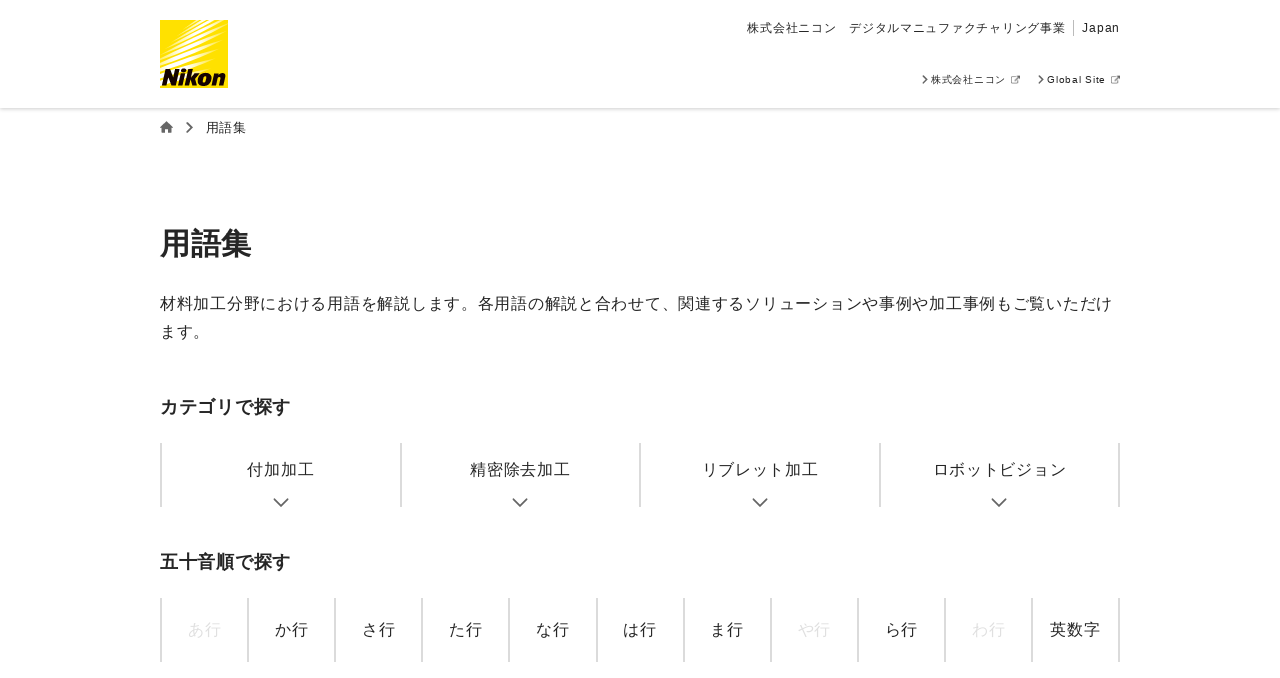

--- FILE ---
content_type: text/html
request_url: https://ngpd.nikon.com/glossary/
body_size: 14066
content:
<!DOCTYPE html>
<html lang="ja" itemscope itemtype="http://schema.org/WebPage">
  <head>
    <!-- Google Tag Manager -->
    <script>(function(w,d,s,l,i){w[l]=w[l]||[];w[l].push({'gtm.start': new Date().getTime(),event:'gtm.js'});var f=d.getElementsByTagName(s)[0], j=d.createElement(s),dl=l!='dataLayer'?'&l='+l:'';j.async=true;j.src= 'https://www.googletagmanager.com/gtm.js?id='+i+dl;f.parentNode.insertBefore(j,f); })(window,document,'script','dataLayer','GTM-K8CBQQL');</script>
    <!-- End Google Tag Manager -->
    <meta charset="UTF-8">
    <title>用語集｜株式会社ニコン デジタルマニュファクチャリング事業</title>
    <meta http-equiv="X-UA-Compatible" content="ie=edge">
    <meta name="format-detection" content="telephone=no">
    <meta name="viewport" content="width=device-width, initial-scale=1.0">
    <meta name="keywords" content="Nikon,次世代プロジェクト本部,金属3Dプリンター,付加加工,精密除去加工,リブレット加工,ロボットビジョン,受託加工">
    <meta name="description" content="専門用語や最新の技術など、材料加工、ロボットビジョンにおける用語を解説します。各用語の解説と合わせて、関連するソリューションや事例もご覧いただけます。カテゴリ別に探すことができますので、気になる用語をお選びください。"><meta http-equiv="Content-Security-Policy" content="<policy-directive>; <policy-directive>">
    <meta property="og:type" content="website">
    <meta property="og:site_name" content="次世代プロジェクト - Nikon">
    <meta property="og:title" content="用語集｜株式会社ニコン デジタルマニュファクチャリング事業">
    <meta property="og:description" content="専門用語や最新の技術など、材料加工、ロボットビジョンにおける用語を解説します。各用語の解説と合わせて、関連するソリューションや事例もご覧いただけます。カテゴリ別に探すことができますので、気になる用語をお選びください。">
    <meta property="og:url" content="https://ngpd.nikon.com/glossary/">
    <meta property="og:image" content="https://ngpd.nikon.com/img/common/ogp_img.png">
    <meta property="og:locale" content="ja_JP">
    <meta itemprop="name" content="用語集｜株式会社ニコン デジタルマニュファクチャリング事業">
    <meta itemprop="description" content="専門用語や最新の技術など、材料加工、ロボットビジョンにおける用語を解説します。各用語の解説と合わせて、関連するソリューションや事例もご覧いただけます。カテゴリ別に探すことができますので、気になる用語をお選びください。">
    <meta itemprop="image" content="https://ngpd.nikon.com/img/common/ogp_img.png">
    <link rel="canonical" href="https://ngpd.nikon.com/glossary/">
    <link rel="icon" type="image/png" href="/img/common/favicon.ico">
    <link rel="stylesheet" href="/css/style.css">
    <link rel="stylesheet" href="/css/page/glossary/style.css">
    <script src="/js/common.js"></script>
  </head>
  <body>
    <!-- Google Tag Manager (noscript) -->
    <noscript><iframe src="https://www.googletagmanager.com/ns.html?id=GTM-K8CBQQL" height="0" width="0" style="display:none;visibility:hidden"></iframe></noscript>
    <!-- End Google Tag Manager (noscript) -->
    <div class="J-header">
      <header class="header -portal">
        <div class="header-inner">
          <div class="header__logo -sp"><a href="/"><img src="/img/common/logo.svg" alt="Nikon"></a><a class="header-btn -sp-sp -portal" href="/contacts/">お問い合わせ</a></div>
          <h1 class="header__region"> 
            <div class="header__region--wrap -portal">
              <div class="header__region-left"> </div>
              <div class="-portal">
                <div class="header__region--item">
                  <div class="header__region--item-text">株式会社ニコン　デジタルマニュファクチャリング事業</div>
                </div>
                <div class="header__region--item">Japan</div>
              </div>
            </div>
          </h1>
          <div class="header__related"><a href="https://www.nikon.co.jp/" target="_blank">株式会社ニコン</a><a href="https://www.nikon.com/" target="_blank">Global Site</a></div>
        </div>
      </header>
    </div>
    <main class="-portal">
      <div class="breadcrumb">
        <div class="breadcrumb-inner"><a class="breadcrumb__item breadcrumb__item-home" href="/"><img src="/img/common/icon_home.svg" alt=""></a>
          <div class="breadcrumb__item">用語集</div>
        </div>
      </div>
      <div class="sec sec__title">
        <h1 class="sec__h1">用語集</h1>
        <div class="sec__text">材料加工分野における用語を解説します。各用語の解説と合わせて、関連するソリューションや事例や加工事例もご覧いただけます。</div>
      </div>
      <div class="sec">
        <h3 class="glossary__h3">カテゴリで探す</h3>
        <ul class="index-list index-list--cat">
          <li class="index-list-item"><a href="#mm">付加加工</a></li>
          <li class="index-list-item"><a href="#mi">精密除去加工</a></li>
          <li class="index-list-item"><a href="#re">リブレット加工</a></li>
          <li class="index-list-item"><a href="#sp">ロボットビジョン</a></li>
        </ul>
        <h3 class="glossary__h3">五十音順で探す</h3>
        <ul class="index-list index-list--alphabet">
          <li class="index-list-item index-list-item--disabled"><a href="/glossary/#a">あ行</a></li>
          <li class="index-list-item"><a href="/glossary/#ka">か行</a></li>
          <li class="index-list-item"><a href="/glossary/#sa">さ行</a></li>
          <li class="index-list-item"><a href="/glossary/#ta">た行</a></li>
          <li class="index-list-item"><a href="/glossary/#na">な行</a></li>
          <li class="index-list-item"><a href="/glossary/#ha">は行</a></li>
          <li class="index-list-item"><a href="/glossary/#ma">ま行</a></li>
          <li class="index-list-item index-list-item--disabled"><a href="/glossary/#ya">や行</a></li>
          <li class="index-list-item"><a href="/glossary/#ra">ら行</a></li>
          <li class="index-list-item index-list-item--disabled"><a href="/glossary/#wa">わ行</a></li>
          <li class="index-list-item"><a href="/glossary/#en">英数字</a></li>
        </ul>
      </div>
      <div class="sec">
        <h2 class="sec__h2" id="mm">付加加工</h2>
        <ul class="link-list link-list--1">
          <li class="link-list-item"><a href="/glossary/metal-3d-printer.html">金属3Dプリンター</a></li>
          <li class="link-list-item"><a href="/glossary/additive-manufacturing.html">積層造形</a></li>
          <li class="link-list-item"><a href="/glossary/turbine-blade.html">タービンブレード</a></li>
          <li class="link-list-item"><a href="/glossary/additive-manufacturing.html">付加加工</a></li>
          <li class="link-list-item"><a href="/glossary/additive-manufacturing.html">付加製造</a></li>
          <li class="link-list-item"><a href="/glossary/additive-manufacturing.html">Additive Manufacturing</a></li>
          <li class="link-list-item"><a href="/glossary/additive-manufacturing.html">AM</a></li>
          <li class="link-list-item"><a href="/glossary/3d-scanner.html">3Dスキャナー</a></li>
          <li class="link-list-item"><a href="/glossary/3d-printer.html">3Dプリンター</a></li>
        </ul>
      </div>
      <div class="sec">
        <h2 class="sec__h2" id="mi">精密除去加工</h2>
        <ul class="link-list link-list--1">
          <li class="link-list-item"><a href="/glossary/precision-processing.html">精密加工</a></li>
          <li class="link-list-item"><a href="/glossary/precision-processing.html">超精密加工</a></li>
          <li class="link-list-item"><a href="/glossary/laser-processing.html">レーザー加工</a></li>
        </ul>
      </div>
      <div class="sec">
        <h2 class="sec__h2" id="re">リブレット加工</h2>
        <ul class="link-list link-list--1">
          <li class="link-list-item"><a href="/glossary/frictional-resistance.html">粘性抵抗</a></li>
          <li class="link-list-item"><a href="/glossary/frictional-resistance.html">摩擦抵抗</a></li>
          <li class="link-list-item"><a href="/glossary/riblet.html">リブレット</a></li>
        </ul>
      </div>
      <div class="sec glossary__border">
        <h2 class="sec__h2" id="sp">ロボットビジョン</h2>
        <ul class="link-list link-list--1">
          <li class="link-list-item"><a href="/glossary/robot-hand.html">ロボットハンド</a></li>
          <li class="link-list-item"><a href="/glossary/robot-vision.html">ロボットビジョン</a></li>
        </ul>
      </div>
      <div class="sec">
        <h2 class="sec__h2" id="ka">か行</h2>
        <ul class="link-list link-list--1">
          <li class="link-list-item"><a href="/glossary/metal-3d-printer.html">金属3Dプリンター</a></li>
        </ul>
      </div>
      <div class="sec">
        <h2 class="sec__h2" id="sa">さ行</h2>
        <ul class="link-list link-list--1">
          <li class="link-list-item"><a href="/glossary/precision-processing.html">精密加工</a></li>
          <li class="link-list-item"><a href="/glossary/additive-manufacturing.html">積層造形</a></li>
        </ul>
      </div>
      <div class="sec">
        <h2 class="sec__h2" id="ta">た行</h2>
        <ul class="link-list link-list--1">
          <li class="link-list-item"><a href="/glossary/turbine-blade.html">タービンブレード</a></li>
          <li class="link-list-item"><a href="/glossary/precision-processing.html">超精密加工</a></li>
        </ul>
      </div>
      <div class="sec">
        <h2 class="sec__h2" id="na">な行</h2>
        <ul class="link-list link-list--1">
          <li class="link-list-item"><a href="/glossary/frictional-resistance.html">粘性抵抗</a></li>
        </ul>
      </div>
      <div class="sec">
        <h2 class="sec__h2" id="ha">は行</h2>
        <ul class="link-list link-list--1">
          <li class="link-list-item"><a href="/glossary/additive-manufacturing.html">付加加工</a></li>
          <li class="link-list-item"><a href="/glossary/additive-manufacturing.html">付加製造</a></li>
        </ul>
      </div>
      <div class="sec">
        <h2 class="sec__h2" id="ma">ま行</h2>
        <ul class="link-list link-list--1">
          <li class="link-list-item"><a href="/glossary/frictional-resistance.html">摩擦抵抗</a></li>
        </ul>
      </div>
      <div class="sec">
        <h2 class="sec__h2" id="ra">ら行</h2>
        <ul class="link-list link-list--1">
          <li class="link-list-item"><a href="/glossary/riblet.html">リブレット</a></li>
          <li class="link-list-item"><a href="/glossary/laser-processing.html">レーザー加工</a></li>
          <li class="link-list-item"><a href="/glossary/robot-hand.html">ロボットハンド</a></li>
          <li class="link-list-item"><a href="/glossary/robot-vision.html">ロボットビジョン</a></li>
        </ul>
      </div>
      <div class="sec">
        <h2 class="sec__h2" id="en">英数字</h2>
        <ul class="link-list link-list--1">
          <li class="link-list-item"><a href="/glossary/additive-manufacturing.html">Additive Manufacturing</a></li>
          <li class="link-list-item"><a href="/glossary/additive-manufacturing.html">AM</a></li>
          <li class="link-list-item"><a href="/glossary/3d-scanner.html">3Dスキャナー</a></li>
          <li class="link-list-item"><a href="/glossary/3d-printer.html">3Dプリンター</a></li>
        </ul>
      </div>
    </main>
    <aside class="aside">
      <div class="aside-inner">
        <div class="aside__contents">
          <h2>ニコンの次世代技術を活用した各種ソリューションで<br>お客様のものづくりをサポートします。
          </h2>
          <div class="aside__flex">
            <div class="aside__point">
              <ul>
                <li>付加加工、精密除去加工で新しいものづくりに挑戦したい方</li>
                <li>新しい材料加工技術の導入で製造工程の改善をしたい方</li>
                <li>ピッキング、組立、外観検査などの自動化に興味がある方</li>
                <li>計測・FA分野における生産性向上や運用工数削減を検討されている方</li>
                <li>ニコンの次世代技術に興味がある方</li>
              </ul>
            </div>
            <div class="aside__contact"><a class="btn" href="/contacts/">相談する<br><span>お問い合わせフォームへ</span></a></div>
          </div>
        </div>
      </div>
    </aside>
    <footer class="footer">
      <div class="footer__menu"></div>
      <div class="footer__bottom">
        <div class="footer__logo"><img src="/img/common/nikon_logo.png" alt="株式会社ニコン"></div>
        <ul class="footer__utility">
          <li class="footer__utility-item"><a href="/contacts/">お問い合わせ</a></li>
          <li class="footer__utility-item"><a href="/glossary/">用語集</a></li>
          <li class="footer__utility-item"><a href="/sitemap/">サイトマップ</a></li>
          <li class="flex-wrap"></li>
          <li class="footer__utility-item"><a href="https://www.nikon.co.jp/privacy/" target="_blank">個人情報保護について</a></li>
          <li class="footer__utility-item"><a href="/usage/">利用規程</a></li>
          <li class="footer__utility-item"><a href="/cookie/">クッキーノーティス</a></li>
        </ul>
        <p class="footer__global"><a href="https://www.nikon.com/" target="_blank">Global Site</a></p>
        <p class="footer__copyright">© 2021 Nikon Corporation</p>
      </div>
    </footer>
  </body>
</html>

--- FILE ---
content_type: text/css
request_url: https://ngpd.nikon.com/css/style.css
body_size: 341510
content:
@charset "UTF-8";
/*! destyle.css v2.0.2 | MIT License | https://github.com/nicolas-cusan/destyle.css */
/* Reset box-model and set borders */
/* ============================================ */
*,
::before,
::after {
  box-sizing: border-box;
  border-style: solid;
  border-width: 0;
}

/* Document */
/* ============================================ */
/**
 * 1. Correct the line height in all browsers.
 * 2. Prevent adjustments of font size after orientation changes in iOS.
 * 3. Remove gray overlay on links for iOS.
 */
html {
  line-height: 1.15; /* 1 */
  -webkit-text-size-adjust: 100%; /* 2 */
  -webkit-tap-highlight-color: transparent; /* 3*/
}

/* Sections */
/* ============================================ */
/**
 * Remove the margin in all browsers.
 */
body {
  margin: 0;
}

/**
 * Render the `main` element consistently in IE.
 */
main {
  display: block;
  padding-top: 176px;
}

@media only screen and (max-width: 767px) {
  main {
    padding-top: 104px;
  }
}
main.-vision {
  padding-top: 240px;
}

@media only screen and (max-width: 767px) {
  main.-vision {
    padding-top: 104px;
  }
}
main.-portal {
  padding-top: 108px;
}

@media only screen and (max-width: 767px) {
  main.-potal {
    padding-top: 104px;
  }
}
/* Vertical rhythm */
/* ============================================ */
p,
table,
blockquote,
address,
pre,
iframe,
form,
figure,
dl {
  margin: 0;
}

/* Headings */
/* ============================================ */
h1,
h2,
h3,
h4,
h5,
h6 {
  font-size: inherit;
  line-height: inherit;
  font-weight: inherit;
  margin: 0;
}

/* Lists (enumeration) */
/* ============================================ */
ul,
ol {
  margin: 0;
  padding: 0;
  list-style: none;
}

/* Lists (definition) */
/* ============================================ */
dt {
  font-weight: bold;
}

dd {
  margin-left: 0;
}

/* Grouping content */
/* ============================================ */
/**
 * 1. Add the correct box sizing in Firefox.
 * 2. Show the overflow in Edge and IE.
 */
hr {
  box-sizing: content-box; /* 1 */
  height: 0; /* 1 */
  overflow: visible; /* 2 */
  border-top-width: 1px;
  margin: 0;
  clear: both;
  color: inherit;
}

/**
 * 1. Correct the inheritance and scaling of font size in all browsers.
 * 2. Correct the odd `em` font sizing in all browsers.
 */
pre {
  font-family: monospace, monospace; /* 1 */
  font-size: inherit; /* 2 */
}

address {
  font-style: inherit;
}

/* Text-level semantics */
/* ============================================ */
/**
 * Remove the gray background on active links in IE 10.
 */
a {
  background-color: transparent;
  text-decoration: none;
  color: inherit;
}

/**
 * 1. Remove the bottom border in Chrome 57-
 * 2. Add the correct text decoration in Chrome, Edge, IE, Opera, and Safari.
 */
abbr[title] {
  text-decoration: underline; /* 2 */
  -webkit-text-decoration: underline dotted;
          text-decoration: underline dotted; /* 2 */
}

/**
 * Add the correct font weight in Chrome, Edge, and Safari.
 */
b,
strong {
  font-weight: bolder;
}

/**
 * 1. Correct the inheritance and scaling of font size in all browsers.
 * 2. Correct the odd `em` font sizing in all browsers.
 */
code,
kbd,
samp {
  font-family: monospace, monospace; /* 1 */
  font-size: inherit; /* 2 */
}

/**
 * Add the correct font size in all browsers.
 */
small {
  font-size: 80%;
}

/**
 * Prevent `sub` and `sup` elements from affecting the line height in
 * all browsers.
 */
sub,
sup {
  font-size: 75%;
  line-height: 0;
  position: relative;
  vertical-align: baseline;
}

sub {
  bottom: -0.25em;
}

sup {
  top: -0.5em;
}

/* Embedded content */
/* ============================================ */
/**
 * Prevent vertical alignment issues.
 */
img,
embed,
object,
iframe {
  vertical-align: bottom;
}

/* Forms */
/* ============================================ */
/**
 * Reset form fields to make them styleable
 */
button,
input,
optgroup,
select,
textarea {
  -webkit-appearance: none;
  -moz-appearance: none;
       appearance: none;
  vertical-align: middle;
  color: inherit;
  font: inherit;
  background: transparent;
  padding: 0;
  margin: 0;
  outline: 0;
  border-radius: 0;
  text-align: inherit;
}

/**
 * Reset radio and checkbox appearance to preserve their look in iOS.
 */
[type=checkbox] {
  -webkit-appearance: checkbox;
  -moz-appearance: checkbox;
       appearance: checkbox;
}

[type=radio] {
  -webkit-appearance: radio;
  -moz-appearance: radio;
       appearance: radio;
}

/**
 * Show the overflow in IE.
 * 1. Show the overflow in Edge.
 */
button,
input {
  /* 1 */
  overflow: visible;
}

/**
 * Remove the inheritance of text transform in Edge, Firefox, and IE.
 * 1. Remove the inheritance of text transform in Firefox.
 */
button,
select {
  /* 1 */
  text-transform: none;
}

/**
 * Correct the inability to style clickable types in iOS and Safari.
 */
button,
[type=button],
[type=reset],
[type=submit] {
  cursor: pointer;
  -webkit-appearance: none;
  -moz-appearance: none;
       appearance: none;
}

button[disabled],
[type=button][disabled],
[type=reset][disabled],
[type=submit][disabled] {
  cursor: default;
}

/**
 * Remove the inner border and padding in Firefox.
 */
button::-moz-focus-inner,
[type=button]::-moz-focus-inner,
[type=reset]::-moz-focus-inner,
[type=submit]::-moz-focus-inner {
  border-style: none;
  padding: 0;
}

/**
 * Restore the focus styles unset by the previous rule.
 */
button:-moz-focusring,
[type=button]:-moz-focusring,
[type=reset]:-moz-focusring,
[type=submit]:-moz-focusring {
  outline: 1px dotted ButtonText;
}

/**
 * Remove arrow in IE10 & IE11
 */
select::-ms-expand {
  display: none;
}

/**
 * Remove padding
 */
option {
  padding: 0;
}

/**
 * Reset to invisible
 */
fieldset {
  margin: 0;
  padding: 0;
  min-width: 0;
}

/**
 * 1. Correct the text wrapping in Edge and IE.
 * 2. Correct the color inheritance from `fieldset` elements in IE.
 * 3. Remove the padding so developers are not caught out when they zero out
 *    `fieldset` elements in all browsers.
 */
legend {
  color: inherit; /* 2 */
  display: table; /* 1 */
  max-width: 100%; /* 1 */
  padding: 0; /* 3 */
  white-space: normal; /* 1 */
}

/**
 * Add the correct vertical alignment in Chrome, Firefox, and Opera.
 */
progress {
  vertical-align: baseline;
}

/**
 * Remove the default vertical scrollbar in IE 10+.
 */
textarea {
  overflow: auto;
}

/**
 * Correct the cursor style of increment and decrement buttons in Chrome.
 */
[type=number]::-webkit-inner-spin-button,
[type=number]::-webkit-outer-spin-button {
  height: auto;
}

/**
 * 1. Correct the outline style in Safari.
 */
[type=search] {
  outline-offset: -2px; /* 1 */
}

/**
 * Remove the inner padding in Chrome and Safari on macOS.
 */
[type=search]::-webkit-search-decoration {
  -webkit-appearance: none;
}

/**
 * 1. Correct the inability to style clickable types in iOS and Safari.
 * 2. Change font properties to `inherit` in Safari.
 */
::-webkit-file-upload-button {
  -webkit-appearance: button; /* 1 */
  font: inherit; /* 2 */
}

/**
 * Clickable labels
 */
label[for] {
  cursor: pointer;
}

/* Interactive */
/* ============================================ */
/*
 * Add the correct display in Edge, IE 10+, and Firefox.
 */
details {
  display: block;
}

/*
 * Add the correct display in all browsers.
 */
summary {
  display: list-item;
}

/*
 * Remove outline for editable content.
 */
[contenteditable] {
  outline: none;
}

/* Table */
/* ============================================ */
table {
  border-collapse: collapse;
  border-spacing: 0;
}

caption {
  text-align: left;
}

td,
th {
  vertical-align: top;
  padding: 0;
}

th {
  text-align: left;
  font-weight: bold;
}

/* Misc */
/* ============================================ */
/**
 * Add the correct display in IE 10+.
 */
template {
  display: none;
}

/**
 * Add the correct display in IE 10.
 */
[hidden] {
  display: none;
}

html {
  font-size: 62.5%;
}

body {
  font-family: "メイリオ", "Meiryo", "Hiragino Kaku Gothic ProN", "Hiragino Sans", "ＭＳ Ｐゴシック", sans-serif;
  font-size: 1.6rem;
  font-weight: 400;
  line-height: 1.75;
  letter-spacing: 0.72px;
  color: #252525;
  background: #fff;
}

html,
body {
  scroll-padding-top: 0;
}
@media only screen and (max-width: 767px) {
  html,
body {
    scroll-padding-top: 0;
  }
}

.u-mb-xs[class] {
  margin-bottom: 12px;
}
.u-mb-s[class] {
  margin-bottom: 18px;
}
.u-mb-m[class] {
  margin-bottom: 24px;
}
.u-mb-l[class] {
  margin-bottom: 32px;
}
.u-mb-xl[class] {
  margin-bottom: 40px;
}
.u-max-w1[class] {
  max-width: 1px;
}
.u-h1[class] {
  height: 1px;
}
@media only screen and (max-width: 767px) {
  .u-h1_sp[class] {
    height: 1px;
  }
}
@media only screen and (max-width: 767px) {
  .u-hauto_sp[class] {
    height: auto;
  }
}
.u-max-w2[class] {
  max-width: 2px;
}
.u-h2[class] {
  height: 2px;
}
@media only screen and (max-width: 767px) {
  .u-h2_sp[class] {
    height: 2px;
  }
}
@media only screen and (max-width: 767px) {
  .u-hauto_sp[class] {
    height: auto;
  }
}
.u-max-w3[class] {
  max-width: 3px;
}
.u-h3[class] {
  height: 3px;
}
@media only screen and (max-width: 767px) {
  .u-h3_sp[class] {
    height: 3px;
  }
}
@media only screen and (max-width: 767px) {
  .u-hauto_sp[class] {
    height: auto;
  }
}
.u-max-w4[class] {
  max-width: 4px;
}
.u-h4[class] {
  height: 4px;
}
@media only screen and (max-width: 767px) {
  .u-h4_sp[class] {
    height: 4px;
  }
}
@media only screen and (max-width: 767px) {
  .u-hauto_sp[class] {
    height: auto;
  }
}
.u-max-w5[class] {
  max-width: 5px;
}
.u-h5[class] {
  height: 5px;
}
@media only screen and (max-width: 767px) {
  .u-h5_sp[class] {
    height: 5px;
  }
}
@media only screen and (max-width: 767px) {
  .u-hauto_sp[class] {
    height: auto;
  }
}
.u-max-w6[class] {
  max-width: 6px;
}
.u-h6[class] {
  height: 6px;
}
@media only screen and (max-width: 767px) {
  .u-h6_sp[class] {
    height: 6px;
  }
}
@media only screen and (max-width: 767px) {
  .u-hauto_sp[class] {
    height: auto;
  }
}
.u-max-w7[class] {
  max-width: 7px;
}
.u-h7[class] {
  height: 7px;
}
@media only screen and (max-width: 767px) {
  .u-h7_sp[class] {
    height: 7px;
  }
}
@media only screen and (max-width: 767px) {
  .u-hauto_sp[class] {
    height: auto;
  }
}
.u-max-w8[class] {
  max-width: 8px;
}
.u-h8[class] {
  height: 8px;
}
@media only screen and (max-width: 767px) {
  .u-h8_sp[class] {
    height: 8px;
  }
}
@media only screen and (max-width: 767px) {
  .u-hauto_sp[class] {
    height: auto;
  }
}
.u-max-w9[class] {
  max-width: 9px;
}
.u-h9[class] {
  height: 9px;
}
@media only screen and (max-width: 767px) {
  .u-h9_sp[class] {
    height: 9px;
  }
}
@media only screen and (max-width: 767px) {
  .u-hauto_sp[class] {
    height: auto;
  }
}
.u-max-w10[class] {
  max-width: 10px;
}
.u-h10[class] {
  height: 10px;
}
@media only screen and (max-width: 767px) {
  .u-h10_sp[class] {
    height: 10px;
  }
}
@media only screen and (max-width: 767px) {
  .u-hauto_sp[class] {
    height: auto;
  }
}
.u-max-w11[class] {
  max-width: 11px;
}
.u-h11[class] {
  height: 11px;
}
@media only screen and (max-width: 767px) {
  .u-h11_sp[class] {
    height: 11px;
  }
}
@media only screen and (max-width: 767px) {
  .u-hauto_sp[class] {
    height: auto;
  }
}
.u-max-w12[class] {
  max-width: 12px;
}
.u-h12[class] {
  height: 12px;
}
@media only screen and (max-width: 767px) {
  .u-h12_sp[class] {
    height: 12px;
  }
}
@media only screen and (max-width: 767px) {
  .u-hauto_sp[class] {
    height: auto;
  }
}
.u-max-w13[class] {
  max-width: 13px;
}
.u-h13[class] {
  height: 13px;
}
@media only screen and (max-width: 767px) {
  .u-h13_sp[class] {
    height: 13px;
  }
}
@media only screen and (max-width: 767px) {
  .u-hauto_sp[class] {
    height: auto;
  }
}
.u-max-w14[class] {
  max-width: 14px;
}
.u-h14[class] {
  height: 14px;
}
@media only screen and (max-width: 767px) {
  .u-h14_sp[class] {
    height: 14px;
  }
}
@media only screen and (max-width: 767px) {
  .u-hauto_sp[class] {
    height: auto;
  }
}
.u-max-w15[class] {
  max-width: 15px;
}
.u-h15[class] {
  height: 15px;
}
@media only screen and (max-width: 767px) {
  .u-h15_sp[class] {
    height: 15px;
  }
}
@media only screen and (max-width: 767px) {
  .u-hauto_sp[class] {
    height: auto;
  }
}
.u-max-w16[class] {
  max-width: 16px;
}
.u-h16[class] {
  height: 16px;
}
@media only screen and (max-width: 767px) {
  .u-h16_sp[class] {
    height: 16px;
  }
}
@media only screen and (max-width: 767px) {
  .u-hauto_sp[class] {
    height: auto;
  }
}
.u-max-w17[class] {
  max-width: 17px;
}
.u-h17[class] {
  height: 17px;
}
@media only screen and (max-width: 767px) {
  .u-h17_sp[class] {
    height: 17px;
  }
}
@media only screen and (max-width: 767px) {
  .u-hauto_sp[class] {
    height: auto;
  }
}
.u-max-w18[class] {
  max-width: 18px;
}
.u-h18[class] {
  height: 18px;
}
@media only screen and (max-width: 767px) {
  .u-h18_sp[class] {
    height: 18px;
  }
}
@media only screen and (max-width: 767px) {
  .u-hauto_sp[class] {
    height: auto;
  }
}
.u-max-w19[class] {
  max-width: 19px;
}
.u-h19[class] {
  height: 19px;
}
@media only screen and (max-width: 767px) {
  .u-h19_sp[class] {
    height: 19px;
  }
}
@media only screen and (max-width: 767px) {
  .u-hauto_sp[class] {
    height: auto;
  }
}
.u-max-w20[class] {
  max-width: 20px;
}
.u-h20[class] {
  height: 20px;
}
@media only screen and (max-width: 767px) {
  .u-h20_sp[class] {
    height: 20px;
  }
}
@media only screen and (max-width: 767px) {
  .u-hauto_sp[class] {
    height: auto;
  }
}
.u-max-w21[class] {
  max-width: 21px;
}
.u-h21[class] {
  height: 21px;
}
@media only screen and (max-width: 767px) {
  .u-h21_sp[class] {
    height: 21px;
  }
}
@media only screen and (max-width: 767px) {
  .u-hauto_sp[class] {
    height: auto;
  }
}
.u-max-w22[class] {
  max-width: 22px;
}
.u-h22[class] {
  height: 22px;
}
@media only screen and (max-width: 767px) {
  .u-h22_sp[class] {
    height: 22px;
  }
}
@media only screen and (max-width: 767px) {
  .u-hauto_sp[class] {
    height: auto;
  }
}
.u-max-w23[class] {
  max-width: 23px;
}
.u-h23[class] {
  height: 23px;
}
@media only screen and (max-width: 767px) {
  .u-h23_sp[class] {
    height: 23px;
  }
}
@media only screen and (max-width: 767px) {
  .u-hauto_sp[class] {
    height: auto;
  }
}
.u-max-w24[class] {
  max-width: 24px;
}
.u-h24[class] {
  height: 24px;
}
@media only screen and (max-width: 767px) {
  .u-h24_sp[class] {
    height: 24px;
  }
}
@media only screen and (max-width: 767px) {
  .u-hauto_sp[class] {
    height: auto;
  }
}
.u-max-w25[class] {
  max-width: 25px;
}
.u-h25[class] {
  height: 25px;
}
@media only screen and (max-width: 767px) {
  .u-h25_sp[class] {
    height: 25px;
  }
}
@media only screen and (max-width: 767px) {
  .u-hauto_sp[class] {
    height: auto;
  }
}
.u-max-w26[class] {
  max-width: 26px;
}
.u-h26[class] {
  height: 26px;
}
@media only screen and (max-width: 767px) {
  .u-h26_sp[class] {
    height: 26px;
  }
}
@media only screen and (max-width: 767px) {
  .u-hauto_sp[class] {
    height: auto;
  }
}
.u-max-w27[class] {
  max-width: 27px;
}
.u-h27[class] {
  height: 27px;
}
@media only screen and (max-width: 767px) {
  .u-h27_sp[class] {
    height: 27px;
  }
}
@media only screen and (max-width: 767px) {
  .u-hauto_sp[class] {
    height: auto;
  }
}
.u-max-w28[class] {
  max-width: 28px;
}
.u-h28[class] {
  height: 28px;
}
@media only screen and (max-width: 767px) {
  .u-h28_sp[class] {
    height: 28px;
  }
}
@media only screen and (max-width: 767px) {
  .u-hauto_sp[class] {
    height: auto;
  }
}
.u-max-w29[class] {
  max-width: 29px;
}
.u-h29[class] {
  height: 29px;
}
@media only screen and (max-width: 767px) {
  .u-h29_sp[class] {
    height: 29px;
  }
}
@media only screen and (max-width: 767px) {
  .u-hauto_sp[class] {
    height: auto;
  }
}
.u-max-w30[class] {
  max-width: 30px;
}
.u-h30[class] {
  height: 30px;
}
@media only screen and (max-width: 767px) {
  .u-h30_sp[class] {
    height: 30px;
  }
}
@media only screen and (max-width: 767px) {
  .u-hauto_sp[class] {
    height: auto;
  }
}
.u-max-w31[class] {
  max-width: 31px;
}
.u-h31[class] {
  height: 31px;
}
@media only screen and (max-width: 767px) {
  .u-h31_sp[class] {
    height: 31px;
  }
}
@media only screen and (max-width: 767px) {
  .u-hauto_sp[class] {
    height: auto;
  }
}
.u-max-w32[class] {
  max-width: 32px;
}
.u-h32[class] {
  height: 32px;
}
@media only screen and (max-width: 767px) {
  .u-h32_sp[class] {
    height: 32px;
  }
}
@media only screen and (max-width: 767px) {
  .u-hauto_sp[class] {
    height: auto;
  }
}
.u-max-w33[class] {
  max-width: 33px;
}
.u-h33[class] {
  height: 33px;
}
@media only screen and (max-width: 767px) {
  .u-h33_sp[class] {
    height: 33px;
  }
}
@media only screen and (max-width: 767px) {
  .u-hauto_sp[class] {
    height: auto;
  }
}
.u-max-w34[class] {
  max-width: 34px;
}
.u-h34[class] {
  height: 34px;
}
@media only screen and (max-width: 767px) {
  .u-h34_sp[class] {
    height: 34px;
  }
}
@media only screen and (max-width: 767px) {
  .u-hauto_sp[class] {
    height: auto;
  }
}
.u-max-w35[class] {
  max-width: 35px;
}
.u-h35[class] {
  height: 35px;
}
@media only screen and (max-width: 767px) {
  .u-h35_sp[class] {
    height: 35px;
  }
}
@media only screen and (max-width: 767px) {
  .u-hauto_sp[class] {
    height: auto;
  }
}
.u-max-w36[class] {
  max-width: 36px;
}
.u-h36[class] {
  height: 36px;
}
@media only screen and (max-width: 767px) {
  .u-h36_sp[class] {
    height: 36px;
  }
}
@media only screen and (max-width: 767px) {
  .u-hauto_sp[class] {
    height: auto;
  }
}
.u-max-w37[class] {
  max-width: 37px;
}
.u-h37[class] {
  height: 37px;
}
@media only screen and (max-width: 767px) {
  .u-h37_sp[class] {
    height: 37px;
  }
}
@media only screen and (max-width: 767px) {
  .u-hauto_sp[class] {
    height: auto;
  }
}
.u-max-w38[class] {
  max-width: 38px;
}
.u-h38[class] {
  height: 38px;
}
@media only screen and (max-width: 767px) {
  .u-h38_sp[class] {
    height: 38px;
  }
}
@media only screen and (max-width: 767px) {
  .u-hauto_sp[class] {
    height: auto;
  }
}
.u-max-w39[class] {
  max-width: 39px;
}
.u-h39[class] {
  height: 39px;
}
@media only screen and (max-width: 767px) {
  .u-h39_sp[class] {
    height: 39px;
  }
}
@media only screen and (max-width: 767px) {
  .u-hauto_sp[class] {
    height: auto;
  }
}
.u-max-w40[class] {
  max-width: 40px;
}
.u-h40[class] {
  height: 40px;
}
@media only screen and (max-width: 767px) {
  .u-h40_sp[class] {
    height: 40px;
  }
}
@media only screen and (max-width: 767px) {
  .u-hauto_sp[class] {
    height: auto;
  }
}
.u-max-w41[class] {
  max-width: 41px;
}
.u-h41[class] {
  height: 41px;
}
@media only screen and (max-width: 767px) {
  .u-h41_sp[class] {
    height: 41px;
  }
}
@media only screen and (max-width: 767px) {
  .u-hauto_sp[class] {
    height: auto;
  }
}
.u-max-w42[class] {
  max-width: 42px;
}
.u-h42[class] {
  height: 42px;
}
@media only screen and (max-width: 767px) {
  .u-h42_sp[class] {
    height: 42px;
  }
}
@media only screen and (max-width: 767px) {
  .u-hauto_sp[class] {
    height: auto;
  }
}
.u-max-w43[class] {
  max-width: 43px;
}
.u-h43[class] {
  height: 43px;
}
@media only screen and (max-width: 767px) {
  .u-h43_sp[class] {
    height: 43px;
  }
}
@media only screen and (max-width: 767px) {
  .u-hauto_sp[class] {
    height: auto;
  }
}
.u-max-w44[class] {
  max-width: 44px;
}
.u-h44[class] {
  height: 44px;
}
@media only screen and (max-width: 767px) {
  .u-h44_sp[class] {
    height: 44px;
  }
}
@media only screen and (max-width: 767px) {
  .u-hauto_sp[class] {
    height: auto;
  }
}
.u-max-w45[class] {
  max-width: 45px;
}
.u-h45[class] {
  height: 45px;
}
@media only screen and (max-width: 767px) {
  .u-h45_sp[class] {
    height: 45px;
  }
}
@media only screen and (max-width: 767px) {
  .u-hauto_sp[class] {
    height: auto;
  }
}
.u-max-w46[class] {
  max-width: 46px;
}
.u-h46[class] {
  height: 46px;
}
@media only screen and (max-width: 767px) {
  .u-h46_sp[class] {
    height: 46px;
  }
}
@media only screen and (max-width: 767px) {
  .u-hauto_sp[class] {
    height: auto;
  }
}
.u-max-w47[class] {
  max-width: 47px;
}
.u-h47[class] {
  height: 47px;
}
@media only screen and (max-width: 767px) {
  .u-h47_sp[class] {
    height: 47px;
  }
}
@media only screen and (max-width: 767px) {
  .u-hauto_sp[class] {
    height: auto;
  }
}
.u-max-w48[class] {
  max-width: 48px;
}
.u-h48[class] {
  height: 48px;
}
@media only screen and (max-width: 767px) {
  .u-h48_sp[class] {
    height: 48px;
  }
}
@media only screen and (max-width: 767px) {
  .u-hauto_sp[class] {
    height: auto;
  }
}
.u-max-w49[class] {
  max-width: 49px;
}
.u-h49[class] {
  height: 49px;
}
@media only screen and (max-width: 767px) {
  .u-h49_sp[class] {
    height: 49px;
  }
}
@media only screen and (max-width: 767px) {
  .u-hauto_sp[class] {
    height: auto;
  }
}
.u-max-w50[class] {
  max-width: 50px;
}
.u-h50[class] {
  height: 50px;
}
@media only screen and (max-width: 767px) {
  .u-h50_sp[class] {
    height: 50px;
  }
}
@media only screen and (max-width: 767px) {
  .u-hauto_sp[class] {
    height: auto;
  }
}
.u-max-w51[class] {
  max-width: 51px;
}
.u-h51[class] {
  height: 51px;
}
@media only screen and (max-width: 767px) {
  .u-h51_sp[class] {
    height: 51px;
  }
}
@media only screen and (max-width: 767px) {
  .u-hauto_sp[class] {
    height: auto;
  }
}
.u-max-w52[class] {
  max-width: 52px;
}
.u-h52[class] {
  height: 52px;
}
@media only screen and (max-width: 767px) {
  .u-h52_sp[class] {
    height: 52px;
  }
}
@media only screen and (max-width: 767px) {
  .u-hauto_sp[class] {
    height: auto;
  }
}
.u-max-w53[class] {
  max-width: 53px;
}
.u-h53[class] {
  height: 53px;
}
@media only screen and (max-width: 767px) {
  .u-h53_sp[class] {
    height: 53px;
  }
}
@media only screen and (max-width: 767px) {
  .u-hauto_sp[class] {
    height: auto;
  }
}
.u-max-w54[class] {
  max-width: 54px;
}
.u-h54[class] {
  height: 54px;
}
@media only screen and (max-width: 767px) {
  .u-h54_sp[class] {
    height: 54px;
  }
}
@media only screen and (max-width: 767px) {
  .u-hauto_sp[class] {
    height: auto;
  }
}
.u-max-w55[class] {
  max-width: 55px;
}
.u-h55[class] {
  height: 55px;
}
@media only screen and (max-width: 767px) {
  .u-h55_sp[class] {
    height: 55px;
  }
}
@media only screen and (max-width: 767px) {
  .u-hauto_sp[class] {
    height: auto;
  }
}
.u-max-w56[class] {
  max-width: 56px;
}
.u-h56[class] {
  height: 56px;
}
@media only screen and (max-width: 767px) {
  .u-h56_sp[class] {
    height: 56px;
  }
}
@media only screen and (max-width: 767px) {
  .u-hauto_sp[class] {
    height: auto;
  }
}
.u-max-w57[class] {
  max-width: 57px;
}
.u-h57[class] {
  height: 57px;
}
@media only screen and (max-width: 767px) {
  .u-h57_sp[class] {
    height: 57px;
  }
}
@media only screen and (max-width: 767px) {
  .u-hauto_sp[class] {
    height: auto;
  }
}
.u-max-w58[class] {
  max-width: 58px;
}
.u-h58[class] {
  height: 58px;
}
@media only screen and (max-width: 767px) {
  .u-h58_sp[class] {
    height: 58px;
  }
}
@media only screen and (max-width: 767px) {
  .u-hauto_sp[class] {
    height: auto;
  }
}
.u-max-w59[class] {
  max-width: 59px;
}
.u-h59[class] {
  height: 59px;
}
@media only screen and (max-width: 767px) {
  .u-h59_sp[class] {
    height: 59px;
  }
}
@media only screen and (max-width: 767px) {
  .u-hauto_sp[class] {
    height: auto;
  }
}
.u-max-w60[class] {
  max-width: 60px;
}
.u-h60[class] {
  height: 60px;
}
@media only screen and (max-width: 767px) {
  .u-h60_sp[class] {
    height: 60px;
  }
}
@media only screen and (max-width: 767px) {
  .u-hauto_sp[class] {
    height: auto;
  }
}
.u-max-w61[class] {
  max-width: 61px;
}
.u-h61[class] {
  height: 61px;
}
@media only screen and (max-width: 767px) {
  .u-h61_sp[class] {
    height: 61px;
  }
}
@media only screen and (max-width: 767px) {
  .u-hauto_sp[class] {
    height: auto;
  }
}
.u-max-w62[class] {
  max-width: 62px;
}
.u-h62[class] {
  height: 62px;
}
@media only screen and (max-width: 767px) {
  .u-h62_sp[class] {
    height: 62px;
  }
}
@media only screen and (max-width: 767px) {
  .u-hauto_sp[class] {
    height: auto;
  }
}
.u-max-w63[class] {
  max-width: 63px;
}
.u-h63[class] {
  height: 63px;
}
@media only screen and (max-width: 767px) {
  .u-h63_sp[class] {
    height: 63px;
  }
}
@media only screen and (max-width: 767px) {
  .u-hauto_sp[class] {
    height: auto;
  }
}
.u-max-w64[class] {
  max-width: 64px;
}
.u-h64[class] {
  height: 64px;
}
@media only screen and (max-width: 767px) {
  .u-h64_sp[class] {
    height: 64px;
  }
}
@media only screen and (max-width: 767px) {
  .u-hauto_sp[class] {
    height: auto;
  }
}
.u-max-w65[class] {
  max-width: 65px;
}
.u-h65[class] {
  height: 65px;
}
@media only screen and (max-width: 767px) {
  .u-h65_sp[class] {
    height: 65px;
  }
}
@media only screen and (max-width: 767px) {
  .u-hauto_sp[class] {
    height: auto;
  }
}
.u-max-w66[class] {
  max-width: 66px;
}
.u-h66[class] {
  height: 66px;
}
@media only screen and (max-width: 767px) {
  .u-h66_sp[class] {
    height: 66px;
  }
}
@media only screen and (max-width: 767px) {
  .u-hauto_sp[class] {
    height: auto;
  }
}
.u-max-w67[class] {
  max-width: 67px;
}
.u-h67[class] {
  height: 67px;
}
@media only screen and (max-width: 767px) {
  .u-h67_sp[class] {
    height: 67px;
  }
}
@media only screen and (max-width: 767px) {
  .u-hauto_sp[class] {
    height: auto;
  }
}
.u-max-w68[class] {
  max-width: 68px;
}
.u-h68[class] {
  height: 68px;
}
@media only screen and (max-width: 767px) {
  .u-h68_sp[class] {
    height: 68px;
  }
}
@media only screen and (max-width: 767px) {
  .u-hauto_sp[class] {
    height: auto;
  }
}
.u-max-w69[class] {
  max-width: 69px;
}
.u-h69[class] {
  height: 69px;
}
@media only screen and (max-width: 767px) {
  .u-h69_sp[class] {
    height: 69px;
  }
}
@media only screen and (max-width: 767px) {
  .u-hauto_sp[class] {
    height: auto;
  }
}
.u-max-w70[class] {
  max-width: 70px;
}
.u-h70[class] {
  height: 70px;
}
@media only screen and (max-width: 767px) {
  .u-h70_sp[class] {
    height: 70px;
  }
}
@media only screen and (max-width: 767px) {
  .u-hauto_sp[class] {
    height: auto;
  }
}
.u-max-w71[class] {
  max-width: 71px;
}
.u-h71[class] {
  height: 71px;
}
@media only screen and (max-width: 767px) {
  .u-h71_sp[class] {
    height: 71px;
  }
}
@media only screen and (max-width: 767px) {
  .u-hauto_sp[class] {
    height: auto;
  }
}
.u-max-w72[class] {
  max-width: 72px;
}
.u-h72[class] {
  height: 72px;
}
@media only screen and (max-width: 767px) {
  .u-h72_sp[class] {
    height: 72px;
  }
}
@media only screen and (max-width: 767px) {
  .u-hauto_sp[class] {
    height: auto;
  }
}
.u-max-w73[class] {
  max-width: 73px;
}
.u-h73[class] {
  height: 73px;
}
@media only screen and (max-width: 767px) {
  .u-h73_sp[class] {
    height: 73px;
  }
}
@media only screen and (max-width: 767px) {
  .u-hauto_sp[class] {
    height: auto;
  }
}
.u-max-w74[class] {
  max-width: 74px;
}
.u-h74[class] {
  height: 74px;
}
@media only screen and (max-width: 767px) {
  .u-h74_sp[class] {
    height: 74px;
  }
}
@media only screen and (max-width: 767px) {
  .u-hauto_sp[class] {
    height: auto;
  }
}
.u-max-w75[class] {
  max-width: 75px;
}
.u-h75[class] {
  height: 75px;
}
@media only screen and (max-width: 767px) {
  .u-h75_sp[class] {
    height: 75px;
  }
}
@media only screen and (max-width: 767px) {
  .u-hauto_sp[class] {
    height: auto;
  }
}
.u-max-w76[class] {
  max-width: 76px;
}
.u-h76[class] {
  height: 76px;
}
@media only screen and (max-width: 767px) {
  .u-h76_sp[class] {
    height: 76px;
  }
}
@media only screen and (max-width: 767px) {
  .u-hauto_sp[class] {
    height: auto;
  }
}
.u-max-w77[class] {
  max-width: 77px;
}
.u-h77[class] {
  height: 77px;
}
@media only screen and (max-width: 767px) {
  .u-h77_sp[class] {
    height: 77px;
  }
}
@media only screen and (max-width: 767px) {
  .u-hauto_sp[class] {
    height: auto;
  }
}
.u-max-w78[class] {
  max-width: 78px;
}
.u-h78[class] {
  height: 78px;
}
@media only screen and (max-width: 767px) {
  .u-h78_sp[class] {
    height: 78px;
  }
}
@media only screen and (max-width: 767px) {
  .u-hauto_sp[class] {
    height: auto;
  }
}
.u-max-w79[class] {
  max-width: 79px;
}
.u-h79[class] {
  height: 79px;
}
@media only screen and (max-width: 767px) {
  .u-h79_sp[class] {
    height: 79px;
  }
}
@media only screen and (max-width: 767px) {
  .u-hauto_sp[class] {
    height: auto;
  }
}
.u-max-w80[class] {
  max-width: 80px;
}
.u-h80[class] {
  height: 80px;
}
@media only screen and (max-width: 767px) {
  .u-h80_sp[class] {
    height: 80px;
  }
}
@media only screen and (max-width: 767px) {
  .u-hauto_sp[class] {
    height: auto;
  }
}
.u-max-w81[class] {
  max-width: 81px;
}
.u-h81[class] {
  height: 81px;
}
@media only screen and (max-width: 767px) {
  .u-h81_sp[class] {
    height: 81px;
  }
}
@media only screen and (max-width: 767px) {
  .u-hauto_sp[class] {
    height: auto;
  }
}
.u-max-w82[class] {
  max-width: 82px;
}
.u-h82[class] {
  height: 82px;
}
@media only screen and (max-width: 767px) {
  .u-h82_sp[class] {
    height: 82px;
  }
}
@media only screen and (max-width: 767px) {
  .u-hauto_sp[class] {
    height: auto;
  }
}
.u-max-w83[class] {
  max-width: 83px;
}
.u-h83[class] {
  height: 83px;
}
@media only screen and (max-width: 767px) {
  .u-h83_sp[class] {
    height: 83px;
  }
}
@media only screen and (max-width: 767px) {
  .u-hauto_sp[class] {
    height: auto;
  }
}
.u-max-w84[class] {
  max-width: 84px;
}
.u-h84[class] {
  height: 84px;
}
@media only screen and (max-width: 767px) {
  .u-h84_sp[class] {
    height: 84px;
  }
}
@media only screen and (max-width: 767px) {
  .u-hauto_sp[class] {
    height: auto;
  }
}
.u-max-w85[class] {
  max-width: 85px;
}
.u-h85[class] {
  height: 85px;
}
@media only screen and (max-width: 767px) {
  .u-h85_sp[class] {
    height: 85px;
  }
}
@media only screen and (max-width: 767px) {
  .u-hauto_sp[class] {
    height: auto;
  }
}
.u-max-w86[class] {
  max-width: 86px;
}
.u-h86[class] {
  height: 86px;
}
@media only screen and (max-width: 767px) {
  .u-h86_sp[class] {
    height: 86px;
  }
}
@media only screen and (max-width: 767px) {
  .u-hauto_sp[class] {
    height: auto;
  }
}
.u-max-w87[class] {
  max-width: 87px;
}
.u-h87[class] {
  height: 87px;
}
@media only screen and (max-width: 767px) {
  .u-h87_sp[class] {
    height: 87px;
  }
}
@media only screen and (max-width: 767px) {
  .u-hauto_sp[class] {
    height: auto;
  }
}
.u-max-w88[class] {
  max-width: 88px;
}
.u-h88[class] {
  height: 88px;
}
@media only screen and (max-width: 767px) {
  .u-h88_sp[class] {
    height: 88px;
  }
}
@media only screen and (max-width: 767px) {
  .u-hauto_sp[class] {
    height: auto;
  }
}
.u-max-w89[class] {
  max-width: 89px;
}
.u-h89[class] {
  height: 89px;
}
@media only screen and (max-width: 767px) {
  .u-h89_sp[class] {
    height: 89px;
  }
}
@media only screen and (max-width: 767px) {
  .u-hauto_sp[class] {
    height: auto;
  }
}
.u-max-w90[class] {
  max-width: 90px;
}
.u-h90[class] {
  height: 90px;
}
@media only screen and (max-width: 767px) {
  .u-h90_sp[class] {
    height: 90px;
  }
}
@media only screen and (max-width: 767px) {
  .u-hauto_sp[class] {
    height: auto;
  }
}
.u-max-w91[class] {
  max-width: 91px;
}
.u-h91[class] {
  height: 91px;
}
@media only screen and (max-width: 767px) {
  .u-h91_sp[class] {
    height: 91px;
  }
}
@media only screen and (max-width: 767px) {
  .u-hauto_sp[class] {
    height: auto;
  }
}
.u-max-w92[class] {
  max-width: 92px;
}
.u-h92[class] {
  height: 92px;
}
@media only screen and (max-width: 767px) {
  .u-h92_sp[class] {
    height: 92px;
  }
}
@media only screen and (max-width: 767px) {
  .u-hauto_sp[class] {
    height: auto;
  }
}
.u-max-w93[class] {
  max-width: 93px;
}
.u-h93[class] {
  height: 93px;
}
@media only screen and (max-width: 767px) {
  .u-h93_sp[class] {
    height: 93px;
  }
}
@media only screen and (max-width: 767px) {
  .u-hauto_sp[class] {
    height: auto;
  }
}
.u-max-w94[class] {
  max-width: 94px;
}
.u-h94[class] {
  height: 94px;
}
@media only screen and (max-width: 767px) {
  .u-h94_sp[class] {
    height: 94px;
  }
}
@media only screen and (max-width: 767px) {
  .u-hauto_sp[class] {
    height: auto;
  }
}
.u-max-w95[class] {
  max-width: 95px;
}
.u-h95[class] {
  height: 95px;
}
@media only screen and (max-width: 767px) {
  .u-h95_sp[class] {
    height: 95px;
  }
}
@media only screen and (max-width: 767px) {
  .u-hauto_sp[class] {
    height: auto;
  }
}
.u-max-w96[class] {
  max-width: 96px;
}
.u-h96[class] {
  height: 96px;
}
@media only screen and (max-width: 767px) {
  .u-h96_sp[class] {
    height: 96px;
  }
}
@media only screen and (max-width: 767px) {
  .u-hauto_sp[class] {
    height: auto;
  }
}
.u-max-w97[class] {
  max-width: 97px;
}
.u-h97[class] {
  height: 97px;
}
@media only screen and (max-width: 767px) {
  .u-h97_sp[class] {
    height: 97px;
  }
}
@media only screen and (max-width: 767px) {
  .u-hauto_sp[class] {
    height: auto;
  }
}
.u-max-w98[class] {
  max-width: 98px;
}
.u-h98[class] {
  height: 98px;
}
@media only screen and (max-width: 767px) {
  .u-h98_sp[class] {
    height: 98px;
  }
}
@media only screen and (max-width: 767px) {
  .u-hauto_sp[class] {
    height: auto;
  }
}
.u-max-w99[class] {
  max-width: 99px;
}
.u-h99[class] {
  height: 99px;
}
@media only screen and (max-width: 767px) {
  .u-h99_sp[class] {
    height: 99px;
  }
}
@media only screen and (max-width: 767px) {
  .u-hauto_sp[class] {
    height: auto;
  }
}
.u-max-w100[class] {
  max-width: 100px;
}
.u-h100[class] {
  height: 100px;
}
@media only screen and (max-width: 767px) {
  .u-h100_sp[class] {
    height: 100px;
  }
}
@media only screen and (max-width: 767px) {
  .u-hauto_sp[class] {
    height: auto;
  }
}
.u-max-w101[class] {
  max-width: 101px;
}
.u-h101[class] {
  height: 101px;
}
@media only screen and (max-width: 767px) {
  .u-h101_sp[class] {
    height: 101px;
  }
}
@media only screen and (max-width: 767px) {
  .u-hauto_sp[class] {
    height: auto;
  }
}
.u-max-w102[class] {
  max-width: 102px;
}
.u-h102[class] {
  height: 102px;
}
@media only screen and (max-width: 767px) {
  .u-h102_sp[class] {
    height: 102px;
  }
}
@media only screen and (max-width: 767px) {
  .u-hauto_sp[class] {
    height: auto;
  }
}
.u-max-w103[class] {
  max-width: 103px;
}
.u-h103[class] {
  height: 103px;
}
@media only screen and (max-width: 767px) {
  .u-h103_sp[class] {
    height: 103px;
  }
}
@media only screen and (max-width: 767px) {
  .u-hauto_sp[class] {
    height: auto;
  }
}
.u-max-w104[class] {
  max-width: 104px;
}
.u-h104[class] {
  height: 104px;
}
@media only screen and (max-width: 767px) {
  .u-h104_sp[class] {
    height: 104px;
  }
}
@media only screen and (max-width: 767px) {
  .u-hauto_sp[class] {
    height: auto;
  }
}
.u-max-w105[class] {
  max-width: 105px;
}
.u-h105[class] {
  height: 105px;
}
@media only screen and (max-width: 767px) {
  .u-h105_sp[class] {
    height: 105px;
  }
}
@media only screen and (max-width: 767px) {
  .u-hauto_sp[class] {
    height: auto;
  }
}
.u-max-w106[class] {
  max-width: 106px;
}
.u-h106[class] {
  height: 106px;
}
@media only screen and (max-width: 767px) {
  .u-h106_sp[class] {
    height: 106px;
  }
}
@media only screen and (max-width: 767px) {
  .u-hauto_sp[class] {
    height: auto;
  }
}
.u-max-w107[class] {
  max-width: 107px;
}
.u-h107[class] {
  height: 107px;
}
@media only screen and (max-width: 767px) {
  .u-h107_sp[class] {
    height: 107px;
  }
}
@media only screen and (max-width: 767px) {
  .u-hauto_sp[class] {
    height: auto;
  }
}
.u-max-w108[class] {
  max-width: 108px;
}
.u-h108[class] {
  height: 108px;
}
@media only screen and (max-width: 767px) {
  .u-h108_sp[class] {
    height: 108px;
  }
}
@media only screen and (max-width: 767px) {
  .u-hauto_sp[class] {
    height: auto;
  }
}
.u-max-w109[class] {
  max-width: 109px;
}
.u-h109[class] {
  height: 109px;
}
@media only screen and (max-width: 767px) {
  .u-h109_sp[class] {
    height: 109px;
  }
}
@media only screen and (max-width: 767px) {
  .u-hauto_sp[class] {
    height: auto;
  }
}
.u-max-w110[class] {
  max-width: 110px;
}
.u-h110[class] {
  height: 110px;
}
@media only screen and (max-width: 767px) {
  .u-h110_sp[class] {
    height: 110px;
  }
}
@media only screen and (max-width: 767px) {
  .u-hauto_sp[class] {
    height: auto;
  }
}
.u-max-w111[class] {
  max-width: 111px;
}
.u-h111[class] {
  height: 111px;
}
@media only screen and (max-width: 767px) {
  .u-h111_sp[class] {
    height: 111px;
  }
}
@media only screen and (max-width: 767px) {
  .u-hauto_sp[class] {
    height: auto;
  }
}
.u-max-w112[class] {
  max-width: 112px;
}
.u-h112[class] {
  height: 112px;
}
@media only screen and (max-width: 767px) {
  .u-h112_sp[class] {
    height: 112px;
  }
}
@media only screen and (max-width: 767px) {
  .u-hauto_sp[class] {
    height: auto;
  }
}
.u-max-w113[class] {
  max-width: 113px;
}
.u-h113[class] {
  height: 113px;
}
@media only screen and (max-width: 767px) {
  .u-h113_sp[class] {
    height: 113px;
  }
}
@media only screen and (max-width: 767px) {
  .u-hauto_sp[class] {
    height: auto;
  }
}
.u-max-w114[class] {
  max-width: 114px;
}
.u-h114[class] {
  height: 114px;
}
@media only screen and (max-width: 767px) {
  .u-h114_sp[class] {
    height: 114px;
  }
}
@media only screen and (max-width: 767px) {
  .u-hauto_sp[class] {
    height: auto;
  }
}
.u-max-w115[class] {
  max-width: 115px;
}
.u-h115[class] {
  height: 115px;
}
@media only screen and (max-width: 767px) {
  .u-h115_sp[class] {
    height: 115px;
  }
}
@media only screen and (max-width: 767px) {
  .u-hauto_sp[class] {
    height: auto;
  }
}
.u-max-w116[class] {
  max-width: 116px;
}
.u-h116[class] {
  height: 116px;
}
@media only screen and (max-width: 767px) {
  .u-h116_sp[class] {
    height: 116px;
  }
}
@media only screen and (max-width: 767px) {
  .u-hauto_sp[class] {
    height: auto;
  }
}
.u-max-w117[class] {
  max-width: 117px;
}
.u-h117[class] {
  height: 117px;
}
@media only screen and (max-width: 767px) {
  .u-h117_sp[class] {
    height: 117px;
  }
}
@media only screen and (max-width: 767px) {
  .u-hauto_sp[class] {
    height: auto;
  }
}
.u-max-w118[class] {
  max-width: 118px;
}
.u-h118[class] {
  height: 118px;
}
@media only screen and (max-width: 767px) {
  .u-h118_sp[class] {
    height: 118px;
  }
}
@media only screen and (max-width: 767px) {
  .u-hauto_sp[class] {
    height: auto;
  }
}
.u-max-w119[class] {
  max-width: 119px;
}
.u-h119[class] {
  height: 119px;
}
@media only screen and (max-width: 767px) {
  .u-h119_sp[class] {
    height: 119px;
  }
}
@media only screen and (max-width: 767px) {
  .u-hauto_sp[class] {
    height: auto;
  }
}
.u-max-w120[class] {
  max-width: 120px;
}
.u-h120[class] {
  height: 120px;
}
@media only screen and (max-width: 767px) {
  .u-h120_sp[class] {
    height: 120px;
  }
}
@media only screen and (max-width: 767px) {
  .u-hauto_sp[class] {
    height: auto;
  }
}
.u-max-w121[class] {
  max-width: 121px;
}
.u-h121[class] {
  height: 121px;
}
@media only screen and (max-width: 767px) {
  .u-h121_sp[class] {
    height: 121px;
  }
}
@media only screen and (max-width: 767px) {
  .u-hauto_sp[class] {
    height: auto;
  }
}
.u-max-w122[class] {
  max-width: 122px;
}
.u-h122[class] {
  height: 122px;
}
@media only screen and (max-width: 767px) {
  .u-h122_sp[class] {
    height: 122px;
  }
}
@media only screen and (max-width: 767px) {
  .u-hauto_sp[class] {
    height: auto;
  }
}
.u-max-w123[class] {
  max-width: 123px;
}
.u-h123[class] {
  height: 123px;
}
@media only screen and (max-width: 767px) {
  .u-h123_sp[class] {
    height: 123px;
  }
}
@media only screen and (max-width: 767px) {
  .u-hauto_sp[class] {
    height: auto;
  }
}
.u-max-w124[class] {
  max-width: 124px;
}
.u-h124[class] {
  height: 124px;
}
@media only screen and (max-width: 767px) {
  .u-h124_sp[class] {
    height: 124px;
  }
}
@media only screen and (max-width: 767px) {
  .u-hauto_sp[class] {
    height: auto;
  }
}
.u-max-w125[class] {
  max-width: 125px;
}
.u-h125[class] {
  height: 125px;
}
@media only screen and (max-width: 767px) {
  .u-h125_sp[class] {
    height: 125px;
  }
}
@media only screen and (max-width: 767px) {
  .u-hauto_sp[class] {
    height: auto;
  }
}
.u-max-w126[class] {
  max-width: 126px;
}
.u-h126[class] {
  height: 126px;
}
@media only screen and (max-width: 767px) {
  .u-h126_sp[class] {
    height: 126px;
  }
}
@media only screen and (max-width: 767px) {
  .u-hauto_sp[class] {
    height: auto;
  }
}
.u-max-w127[class] {
  max-width: 127px;
}
.u-h127[class] {
  height: 127px;
}
@media only screen and (max-width: 767px) {
  .u-h127_sp[class] {
    height: 127px;
  }
}
@media only screen and (max-width: 767px) {
  .u-hauto_sp[class] {
    height: auto;
  }
}
.u-max-w128[class] {
  max-width: 128px;
}
.u-h128[class] {
  height: 128px;
}
@media only screen and (max-width: 767px) {
  .u-h128_sp[class] {
    height: 128px;
  }
}
@media only screen and (max-width: 767px) {
  .u-hauto_sp[class] {
    height: auto;
  }
}
.u-max-w129[class] {
  max-width: 129px;
}
.u-h129[class] {
  height: 129px;
}
@media only screen and (max-width: 767px) {
  .u-h129_sp[class] {
    height: 129px;
  }
}
@media only screen and (max-width: 767px) {
  .u-hauto_sp[class] {
    height: auto;
  }
}
.u-max-w130[class] {
  max-width: 130px;
}
.u-h130[class] {
  height: 130px;
}
@media only screen and (max-width: 767px) {
  .u-h130_sp[class] {
    height: 130px;
  }
}
@media only screen and (max-width: 767px) {
  .u-hauto_sp[class] {
    height: auto;
  }
}
.u-max-w131[class] {
  max-width: 131px;
}
.u-h131[class] {
  height: 131px;
}
@media only screen and (max-width: 767px) {
  .u-h131_sp[class] {
    height: 131px;
  }
}
@media only screen and (max-width: 767px) {
  .u-hauto_sp[class] {
    height: auto;
  }
}
.u-max-w132[class] {
  max-width: 132px;
}
.u-h132[class] {
  height: 132px;
}
@media only screen and (max-width: 767px) {
  .u-h132_sp[class] {
    height: 132px;
  }
}
@media only screen and (max-width: 767px) {
  .u-hauto_sp[class] {
    height: auto;
  }
}
.u-max-w133[class] {
  max-width: 133px;
}
.u-h133[class] {
  height: 133px;
}
@media only screen and (max-width: 767px) {
  .u-h133_sp[class] {
    height: 133px;
  }
}
@media only screen and (max-width: 767px) {
  .u-hauto_sp[class] {
    height: auto;
  }
}
.u-max-w134[class] {
  max-width: 134px;
}
.u-h134[class] {
  height: 134px;
}
@media only screen and (max-width: 767px) {
  .u-h134_sp[class] {
    height: 134px;
  }
}
@media only screen and (max-width: 767px) {
  .u-hauto_sp[class] {
    height: auto;
  }
}
.u-max-w135[class] {
  max-width: 135px;
}
.u-h135[class] {
  height: 135px;
}
@media only screen and (max-width: 767px) {
  .u-h135_sp[class] {
    height: 135px;
  }
}
@media only screen and (max-width: 767px) {
  .u-hauto_sp[class] {
    height: auto;
  }
}
.u-max-w136[class] {
  max-width: 136px;
}
.u-h136[class] {
  height: 136px;
}
@media only screen and (max-width: 767px) {
  .u-h136_sp[class] {
    height: 136px;
  }
}
@media only screen and (max-width: 767px) {
  .u-hauto_sp[class] {
    height: auto;
  }
}
.u-max-w137[class] {
  max-width: 137px;
}
.u-h137[class] {
  height: 137px;
}
@media only screen and (max-width: 767px) {
  .u-h137_sp[class] {
    height: 137px;
  }
}
@media only screen and (max-width: 767px) {
  .u-hauto_sp[class] {
    height: auto;
  }
}
.u-max-w138[class] {
  max-width: 138px;
}
.u-h138[class] {
  height: 138px;
}
@media only screen and (max-width: 767px) {
  .u-h138_sp[class] {
    height: 138px;
  }
}
@media only screen and (max-width: 767px) {
  .u-hauto_sp[class] {
    height: auto;
  }
}
.u-max-w139[class] {
  max-width: 139px;
}
.u-h139[class] {
  height: 139px;
}
@media only screen and (max-width: 767px) {
  .u-h139_sp[class] {
    height: 139px;
  }
}
@media only screen and (max-width: 767px) {
  .u-hauto_sp[class] {
    height: auto;
  }
}
.u-max-w140[class] {
  max-width: 140px;
}
.u-h140[class] {
  height: 140px;
}
@media only screen and (max-width: 767px) {
  .u-h140_sp[class] {
    height: 140px;
  }
}
@media only screen and (max-width: 767px) {
  .u-hauto_sp[class] {
    height: auto;
  }
}
.u-max-w141[class] {
  max-width: 141px;
}
.u-h141[class] {
  height: 141px;
}
@media only screen and (max-width: 767px) {
  .u-h141_sp[class] {
    height: 141px;
  }
}
@media only screen and (max-width: 767px) {
  .u-hauto_sp[class] {
    height: auto;
  }
}
.u-max-w142[class] {
  max-width: 142px;
}
.u-h142[class] {
  height: 142px;
}
@media only screen and (max-width: 767px) {
  .u-h142_sp[class] {
    height: 142px;
  }
}
@media only screen and (max-width: 767px) {
  .u-hauto_sp[class] {
    height: auto;
  }
}
.u-max-w143[class] {
  max-width: 143px;
}
.u-h143[class] {
  height: 143px;
}
@media only screen and (max-width: 767px) {
  .u-h143_sp[class] {
    height: 143px;
  }
}
@media only screen and (max-width: 767px) {
  .u-hauto_sp[class] {
    height: auto;
  }
}
.u-max-w144[class] {
  max-width: 144px;
}
.u-h144[class] {
  height: 144px;
}
@media only screen and (max-width: 767px) {
  .u-h144_sp[class] {
    height: 144px;
  }
}
@media only screen and (max-width: 767px) {
  .u-hauto_sp[class] {
    height: auto;
  }
}
.u-max-w145[class] {
  max-width: 145px;
}
.u-h145[class] {
  height: 145px;
}
@media only screen and (max-width: 767px) {
  .u-h145_sp[class] {
    height: 145px;
  }
}
@media only screen and (max-width: 767px) {
  .u-hauto_sp[class] {
    height: auto;
  }
}
.u-max-w146[class] {
  max-width: 146px;
}
.u-h146[class] {
  height: 146px;
}
@media only screen and (max-width: 767px) {
  .u-h146_sp[class] {
    height: 146px;
  }
}
@media only screen and (max-width: 767px) {
  .u-hauto_sp[class] {
    height: auto;
  }
}
.u-max-w147[class] {
  max-width: 147px;
}
.u-h147[class] {
  height: 147px;
}
@media only screen and (max-width: 767px) {
  .u-h147_sp[class] {
    height: 147px;
  }
}
@media only screen and (max-width: 767px) {
  .u-hauto_sp[class] {
    height: auto;
  }
}
.u-max-w148[class] {
  max-width: 148px;
}
.u-h148[class] {
  height: 148px;
}
@media only screen and (max-width: 767px) {
  .u-h148_sp[class] {
    height: 148px;
  }
}
@media only screen and (max-width: 767px) {
  .u-hauto_sp[class] {
    height: auto;
  }
}
.u-max-w149[class] {
  max-width: 149px;
}
.u-h149[class] {
  height: 149px;
}
@media only screen and (max-width: 767px) {
  .u-h149_sp[class] {
    height: 149px;
  }
}
@media only screen and (max-width: 767px) {
  .u-hauto_sp[class] {
    height: auto;
  }
}
.u-max-w150[class] {
  max-width: 150px;
}
.u-h150[class] {
  height: 150px;
}
@media only screen and (max-width: 767px) {
  .u-h150_sp[class] {
    height: 150px;
  }
}
@media only screen and (max-width: 767px) {
  .u-hauto_sp[class] {
    height: auto;
  }
}
.u-max-w151[class] {
  max-width: 151px;
}
.u-h151[class] {
  height: 151px;
}
@media only screen and (max-width: 767px) {
  .u-h151_sp[class] {
    height: 151px;
  }
}
@media only screen and (max-width: 767px) {
  .u-hauto_sp[class] {
    height: auto;
  }
}
.u-max-w152[class] {
  max-width: 152px;
}
.u-h152[class] {
  height: 152px;
}
@media only screen and (max-width: 767px) {
  .u-h152_sp[class] {
    height: 152px;
  }
}
@media only screen and (max-width: 767px) {
  .u-hauto_sp[class] {
    height: auto;
  }
}
.u-max-w153[class] {
  max-width: 153px;
}
.u-h153[class] {
  height: 153px;
}
@media only screen and (max-width: 767px) {
  .u-h153_sp[class] {
    height: 153px;
  }
}
@media only screen and (max-width: 767px) {
  .u-hauto_sp[class] {
    height: auto;
  }
}
.u-max-w154[class] {
  max-width: 154px;
}
.u-h154[class] {
  height: 154px;
}
@media only screen and (max-width: 767px) {
  .u-h154_sp[class] {
    height: 154px;
  }
}
@media only screen and (max-width: 767px) {
  .u-hauto_sp[class] {
    height: auto;
  }
}
.u-max-w155[class] {
  max-width: 155px;
}
.u-h155[class] {
  height: 155px;
}
@media only screen and (max-width: 767px) {
  .u-h155_sp[class] {
    height: 155px;
  }
}
@media only screen and (max-width: 767px) {
  .u-hauto_sp[class] {
    height: auto;
  }
}
.u-max-w156[class] {
  max-width: 156px;
}
.u-h156[class] {
  height: 156px;
}
@media only screen and (max-width: 767px) {
  .u-h156_sp[class] {
    height: 156px;
  }
}
@media only screen and (max-width: 767px) {
  .u-hauto_sp[class] {
    height: auto;
  }
}
.u-max-w157[class] {
  max-width: 157px;
}
.u-h157[class] {
  height: 157px;
}
@media only screen and (max-width: 767px) {
  .u-h157_sp[class] {
    height: 157px;
  }
}
@media only screen and (max-width: 767px) {
  .u-hauto_sp[class] {
    height: auto;
  }
}
.u-max-w158[class] {
  max-width: 158px;
}
.u-h158[class] {
  height: 158px;
}
@media only screen and (max-width: 767px) {
  .u-h158_sp[class] {
    height: 158px;
  }
}
@media only screen and (max-width: 767px) {
  .u-hauto_sp[class] {
    height: auto;
  }
}
.u-max-w159[class] {
  max-width: 159px;
}
.u-h159[class] {
  height: 159px;
}
@media only screen and (max-width: 767px) {
  .u-h159_sp[class] {
    height: 159px;
  }
}
@media only screen and (max-width: 767px) {
  .u-hauto_sp[class] {
    height: auto;
  }
}
.u-max-w160[class] {
  max-width: 160px;
}
.u-h160[class] {
  height: 160px;
}
@media only screen and (max-width: 767px) {
  .u-h160_sp[class] {
    height: 160px;
  }
}
@media only screen and (max-width: 767px) {
  .u-hauto_sp[class] {
    height: auto;
  }
}
.u-max-w161[class] {
  max-width: 161px;
}
.u-h161[class] {
  height: 161px;
}
@media only screen and (max-width: 767px) {
  .u-h161_sp[class] {
    height: 161px;
  }
}
@media only screen and (max-width: 767px) {
  .u-hauto_sp[class] {
    height: auto;
  }
}
.u-max-w162[class] {
  max-width: 162px;
}
.u-h162[class] {
  height: 162px;
}
@media only screen and (max-width: 767px) {
  .u-h162_sp[class] {
    height: 162px;
  }
}
@media only screen and (max-width: 767px) {
  .u-hauto_sp[class] {
    height: auto;
  }
}
.u-max-w163[class] {
  max-width: 163px;
}
.u-h163[class] {
  height: 163px;
}
@media only screen and (max-width: 767px) {
  .u-h163_sp[class] {
    height: 163px;
  }
}
@media only screen and (max-width: 767px) {
  .u-hauto_sp[class] {
    height: auto;
  }
}
.u-max-w164[class] {
  max-width: 164px;
}
.u-h164[class] {
  height: 164px;
}
@media only screen and (max-width: 767px) {
  .u-h164_sp[class] {
    height: 164px;
  }
}
@media only screen and (max-width: 767px) {
  .u-hauto_sp[class] {
    height: auto;
  }
}
.u-max-w165[class] {
  max-width: 165px;
}
.u-h165[class] {
  height: 165px;
}
@media only screen and (max-width: 767px) {
  .u-h165_sp[class] {
    height: 165px;
  }
}
@media only screen and (max-width: 767px) {
  .u-hauto_sp[class] {
    height: auto;
  }
}
.u-max-w166[class] {
  max-width: 166px;
}
.u-h166[class] {
  height: 166px;
}
@media only screen and (max-width: 767px) {
  .u-h166_sp[class] {
    height: 166px;
  }
}
@media only screen and (max-width: 767px) {
  .u-hauto_sp[class] {
    height: auto;
  }
}
.u-max-w167[class] {
  max-width: 167px;
}
.u-h167[class] {
  height: 167px;
}
@media only screen and (max-width: 767px) {
  .u-h167_sp[class] {
    height: 167px;
  }
}
@media only screen and (max-width: 767px) {
  .u-hauto_sp[class] {
    height: auto;
  }
}
.u-max-w168[class] {
  max-width: 168px;
}
.u-h168[class] {
  height: 168px;
}
@media only screen and (max-width: 767px) {
  .u-h168_sp[class] {
    height: 168px;
  }
}
@media only screen and (max-width: 767px) {
  .u-hauto_sp[class] {
    height: auto;
  }
}
.u-max-w169[class] {
  max-width: 169px;
}
.u-h169[class] {
  height: 169px;
}
@media only screen and (max-width: 767px) {
  .u-h169_sp[class] {
    height: 169px;
  }
}
@media only screen and (max-width: 767px) {
  .u-hauto_sp[class] {
    height: auto;
  }
}
.u-max-w170[class] {
  max-width: 170px;
}
.u-h170[class] {
  height: 170px;
}
@media only screen and (max-width: 767px) {
  .u-h170_sp[class] {
    height: 170px;
  }
}
@media only screen and (max-width: 767px) {
  .u-hauto_sp[class] {
    height: auto;
  }
}
.u-max-w171[class] {
  max-width: 171px;
}
.u-h171[class] {
  height: 171px;
}
@media only screen and (max-width: 767px) {
  .u-h171_sp[class] {
    height: 171px;
  }
}
@media only screen and (max-width: 767px) {
  .u-hauto_sp[class] {
    height: auto;
  }
}
.u-max-w172[class] {
  max-width: 172px;
}
.u-h172[class] {
  height: 172px;
}
@media only screen and (max-width: 767px) {
  .u-h172_sp[class] {
    height: 172px;
  }
}
@media only screen and (max-width: 767px) {
  .u-hauto_sp[class] {
    height: auto;
  }
}
.u-max-w173[class] {
  max-width: 173px;
}
.u-h173[class] {
  height: 173px;
}
@media only screen and (max-width: 767px) {
  .u-h173_sp[class] {
    height: 173px;
  }
}
@media only screen and (max-width: 767px) {
  .u-hauto_sp[class] {
    height: auto;
  }
}
.u-max-w174[class] {
  max-width: 174px;
}
.u-h174[class] {
  height: 174px;
}
@media only screen and (max-width: 767px) {
  .u-h174_sp[class] {
    height: 174px;
  }
}
@media only screen and (max-width: 767px) {
  .u-hauto_sp[class] {
    height: auto;
  }
}
.u-max-w175[class] {
  max-width: 175px;
}
.u-h175[class] {
  height: 175px;
}
@media only screen and (max-width: 767px) {
  .u-h175_sp[class] {
    height: 175px;
  }
}
@media only screen and (max-width: 767px) {
  .u-hauto_sp[class] {
    height: auto;
  }
}
.u-max-w176[class] {
  max-width: 176px;
}
.u-h176[class] {
  height: 176px;
}
@media only screen and (max-width: 767px) {
  .u-h176_sp[class] {
    height: 176px;
  }
}
@media only screen and (max-width: 767px) {
  .u-hauto_sp[class] {
    height: auto;
  }
}
.u-max-w177[class] {
  max-width: 177px;
}
.u-h177[class] {
  height: 177px;
}
@media only screen and (max-width: 767px) {
  .u-h177_sp[class] {
    height: 177px;
  }
}
@media only screen and (max-width: 767px) {
  .u-hauto_sp[class] {
    height: auto;
  }
}
.u-max-w178[class] {
  max-width: 178px;
}
.u-h178[class] {
  height: 178px;
}
@media only screen and (max-width: 767px) {
  .u-h178_sp[class] {
    height: 178px;
  }
}
@media only screen and (max-width: 767px) {
  .u-hauto_sp[class] {
    height: auto;
  }
}
.u-max-w179[class] {
  max-width: 179px;
}
.u-h179[class] {
  height: 179px;
}
@media only screen and (max-width: 767px) {
  .u-h179_sp[class] {
    height: 179px;
  }
}
@media only screen and (max-width: 767px) {
  .u-hauto_sp[class] {
    height: auto;
  }
}
.u-max-w180[class] {
  max-width: 180px;
}
.u-h180[class] {
  height: 180px;
}
@media only screen and (max-width: 767px) {
  .u-h180_sp[class] {
    height: 180px;
  }
}
@media only screen and (max-width: 767px) {
  .u-hauto_sp[class] {
    height: auto;
  }
}
.u-max-w181[class] {
  max-width: 181px;
}
.u-h181[class] {
  height: 181px;
}
@media only screen and (max-width: 767px) {
  .u-h181_sp[class] {
    height: 181px;
  }
}
@media only screen and (max-width: 767px) {
  .u-hauto_sp[class] {
    height: auto;
  }
}
.u-max-w182[class] {
  max-width: 182px;
}
.u-h182[class] {
  height: 182px;
}
@media only screen and (max-width: 767px) {
  .u-h182_sp[class] {
    height: 182px;
  }
}
@media only screen and (max-width: 767px) {
  .u-hauto_sp[class] {
    height: auto;
  }
}
.u-max-w183[class] {
  max-width: 183px;
}
.u-h183[class] {
  height: 183px;
}
@media only screen and (max-width: 767px) {
  .u-h183_sp[class] {
    height: 183px;
  }
}
@media only screen and (max-width: 767px) {
  .u-hauto_sp[class] {
    height: auto;
  }
}
.u-max-w184[class] {
  max-width: 184px;
}
.u-h184[class] {
  height: 184px;
}
@media only screen and (max-width: 767px) {
  .u-h184_sp[class] {
    height: 184px;
  }
}
@media only screen and (max-width: 767px) {
  .u-hauto_sp[class] {
    height: auto;
  }
}
.u-max-w185[class] {
  max-width: 185px;
}
.u-h185[class] {
  height: 185px;
}
@media only screen and (max-width: 767px) {
  .u-h185_sp[class] {
    height: 185px;
  }
}
@media only screen and (max-width: 767px) {
  .u-hauto_sp[class] {
    height: auto;
  }
}
.u-max-w186[class] {
  max-width: 186px;
}
.u-h186[class] {
  height: 186px;
}
@media only screen and (max-width: 767px) {
  .u-h186_sp[class] {
    height: 186px;
  }
}
@media only screen and (max-width: 767px) {
  .u-hauto_sp[class] {
    height: auto;
  }
}
.u-max-w187[class] {
  max-width: 187px;
}
.u-h187[class] {
  height: 187px;
}
@media only screen and (max-width: 767px) {
  .u-h187_sp[class] {
    height: 187px;
  }
}
@media only screen and (max-width: 767px) {
  .u-hauto_sp[class] {
    height: auto;
  }
}
.u-max-w188[class] {
  max-width: 188px;
}
.u-h188[class] {
  height: 188px;
}
@media only screen and (max-width: 767px) {
  .u-h188_sp[class] {
    height: 188px;
  }
}
@media only screen and (max-width: 767px) {
  .u-hauto_sp[class] {
    height: auto;
  }
}
.u-max-w189[class] {
  max-width: 189px;
}
.u-h189[class] {
  height: 189px;
}
@media only screen and (max-width: 767px) {
  .u-h189_sp[class] {
    height: 189px;
  }
}
@media only screen and (max-width: 767px) {
  .u-hauto_sp[class] {
    height: auto;
  }
}
.u-max-w190[class] {
  max-width: 190px;
}
.u-h190[class] {
  height: 190px;
}
@media only screen and (max-width: 767px) {
  .u-h190_sp[class] {
    height: 190px;
  }
}
@media only screen and (max-width: 767px) {
  .u-hauto_sp[class] {
    height: auto;
  }
}
.u-max-w191[class] {
  max-width: 191px;
}
.u-h191[class] {
  height: 191px;
}
@media only screen and (max-width: 767px) {
  .u-h191_sp[class] {
    height: 191px;
  }
}
@media only screen and (max-width: 767px) {
  .u-hauto_sp[class] {
    height: auto;
  }
}
.u-max-w192[class] {
  max-width: 192px;
}
.u-h192[class] {
  height: 192px;
}
@media only screen and (max-width: 767px) {
  .u-h192_sp[class] {
    height: 192px;
  }
}
@media only screen and (max-width: 767px) {
  .u-hauto_sp[class] {
    height: auto;
  }
}
.u-max-w193[class] {
  max-width: 193px;
}
.u-h193[class] {
  height: 193px;
}
@media only screen and (max-width: 767px) {
  .u-h193_sp[class] {
    height: 193px;
  }
}
@media only screen and (max-width: 767px) {
  .u-hauto_sp[class] {
    height: auto;
  }
}
.u-max-w194[class] {
  max-width: 194px;
}
.u-h194[class] {
  height: 194px;
}
@media only screen and (max-width: 767px) {
  .u-h194_sp[class] {
    height: 194px;
  }
}
@media only screen and (max-width: 767px) {
  .u-hauto_sp[class] {
    height: auto;
  }
}
.u-max-w195[class] {
  max-width: 195px;
}
.u-h195[class] {
  height: 195px;
}
@media only screen and (max-width: 767px) {
  .u-h195_sp[class] {
    height: 195px;
  }
}
@media only screen and (max-width: 767px) {
  .u-hauto_sp[class] {
    height: auto;
  }
}
.u-max-w196[class] {
  max-width: 196px;
}
.u-h196[class] {
  height: 196px;
}
@media only screen and (max-width: 767px) {
  .u-h196_sp[class] {
    height: 196px;
  }
}
@media only screen and (max-width: 767px) {
  .u-hauto_sp[class] {
    height: auto;
  }
}
.u-max-w197[class] {
  max-width: 197px;
}
.u-h197[class] {
  height: 197px;
}
@media only screen and (max-width: 767px) {
  .u-h197_sp[class] {
    height: 197px;
  }
}
@media only screen and (max-width: 767px) {
  .u-hauto_sp[class] {
    height: auto;
  }
}
.u-max-w198[class] {
  max-width: 198px;
}
.u-h198[class] {
  height: 198px;
}
@media only screen and (max-width: 767px) {
  .u-h198_sp[class] {
    height: 198px;
  }
}
@media only screen and (max-width: 767px) {
  .u-hauto_sp[class] {
    height: auto;
  }
}
.u-max-w199[class] {
  max-width: 199px;
}
.u-h199[class] {
  height: 199px;
}
@media only screen and (max-width: 767px) {
  .u-h199_sp[class] {
    height: 199px;
  }
}
@media only screen and (max-width: 767px) {
  .u-hauto_sp[class] {
    height: auto;
  }
}
.u-max-w200[class] {
  max-width: 200px;
}
.u-h200[class] {
  height: 200px;
}
@media only screen and (max-width: 767px) {
  .u-h200_sp[class] {
    height: 200px;
  }
}
@media only screen and (max-width: 767px) {
  .u-hauto_sp[class] {
    height: auto;
  }
}
.u-max-w201[class] {
  max-width: 201px;
}
.u-h201[class] {
  height: 201px;
}
@media only screen and (max-width: 767px) {
  .u-h201_sp[class] {
    height: 201px;
  }
}
@media only screen and (max-width: 767px) {
  .u-hauto_sp[class] {
    height: auto;
  }
}
.u-max-w202[class] {
  max-width: 202px;
}
.u-h202[class] {
  height: 202px;
}
@media only screen and (max-width: 767px) {
  .u-h202_sp[class] {
    height: 202px;
  }
}
@media only screen and (max-width: 767px) {
  .u-hauto_sp[class] {
    height: auto;
  }
}
.u-max-w203[class] {
  max-width: 203px;
}
.u-h203[class] {
  height: 203px;
}
@media only screen and (max-width: 767px) {
  .u-h203_sp[class] {
    height: 203px;
  }
}
@media only screen and (max-width: 767px) {
  .u-hauto_sp[class] {
    height: auto;
  }
}
.u-max-w204[class] {
  max-width: 204px;
}
.u-h204[class] {
  height: 204px;
}
@media only screen and (max-width: 767px) {
  .u-h204_sp[class] {
    height: 204px;
  }
}
@media only screen and (max-width: 767px) {
  .u-hauto_sp[class] {
    height: auto;
  }
}
.u-max-w205[class] {
  max-width: 205px;
}
.u-h205[class] {
  height: 205px;
}
@media only screen and (max-width: 767px) {
  .u-h205_sp[class] {
    height: 205px;
  }
}
@media only screen and (max-width: 767px) {
  .u-hauto_sp[class] {
    height: auto;
  }
}
.u-max-w206[class] {
  max-width: 206px;
}
.u-h206[class] {
  height: 206px;
}
@media only screen and (max-width: 767px) {
  .u-h206_sp[class] {
    height: 206px;
  }
}
@media only screen and (max-width: 767px) {
  .u-hauto_sp[class] {
    height: auto;
  }
}
.u-max-w207[class] {
  max-width: 207px;
}
.u-h207[class] {
  height: 207px;
}
@media only screen and (max-width: 767px) {
  .u-h207_sp[class] {
    height: 207px;
  }
}
@media only screen and (max-width: 767px) {
  .u-hauto_sp[class] {
    height: auto;
  }
}
.u-max-w208[class] {
  max-width: 208px;
}
.u-h208[class] {
  height: 208px;
}
@media only screen and (max-width: 767px) {
  .u-h208_sp[class] {
    height: 208px;
  }
}
@media only screen and (max-width: 767px) {
  .u-hauto_sp[class] {
    height: auto;
  }
}
.u-max-w209[class] {
  max-width: 209px;
}
.u-h209[class] {
  height: 209px;
}
@media only screen and (max-width: 767px) {
  .u-h209_sp[class] {
    height: 209px;
  }
}
@media only screen and (max-width: 767px) {
  .u-hauto_sp[class] {
    height: auto;
  }
}
.u-max-w210[class] {
  max-width: 210px;
}
.u-h210[class] {
  height: 210px;
}
@media only screen and (max-width: 767px) {
  .u-h210_sp[class] {
    height: 210px;
  }
}
@media only screen and (max-width: 767px) {
  .u-hauto_sp[class] {
    height: auto;
  }
}
.u-max-w211[class] {
  max-width: 211px;
}
.u-h211[class] {
  height: 211px;
}
@media only screen and (max-width: 767px) {
  .u-h211_sp[class] {
    height: 211px;
  }
}
@media only screen and (max-width: 767px) {
  .u-hauto_sp[class] {
    height: auto;
  }
}
.u-max-w212[class] {
  max-width: 212px;
}
.u-h212[class] {
  height: 212px;
}
@media only screen and (max-width: 767px) {
  .u-h212_sp[class] {
    height: 212px;
  }
}
@media only screen and (max-width: 767px) {
  .u-hauto_sp[class] {
    height: auto;
  }
}
.u-max-w213[class] {
  max-width: 213px;
}
.u-h213[class] {
  height: 213px;
}
@media only screen and (max-width: 767px) {
  .u-h213_sp[class] {
    height: 213px;
  }
}
@media only screen and (max-width: 767px) {
  .u-hauto_sp[class] {
    height: auto;
  }
}
.u-max-w214[class] {
  max-width: 214px;
}
.u-h214[class] {
  height: 214px;
}
@media only screen and (max-width: 767px) {
  .u-h214_sp[class] {
    height: 214px;
  }
}
@media only screen and (max-width: 767px) {
  .u-hauto_sp[class] {
    height: auto;
  }
}
.u-max-w215[class] {
  max-width: 215px;
}
.u-h215[class] {
  height: 215px;
}
@media only screen and (max-width: 767px) {
  .u-h215_sp[class] {
    height: 215px;
  }
}
@media only screen and (max-width: 767px) {
  .u-hauto_sp[class] {
    height: auto;
  }
}
.u-max-w216[class] {
  max-width: 216px;
}
.u-h216[class] {
  height: 216px;
}
@media only screen and (max-width: 767px) {
  .u-h216_sp[class] {
    height: 216px;
  }
}
@media only screen and (max-width: 767px) {
  .u-hauto_sp[class] {
    height: auto;
  }
}
.u-max-w217[class] {
  max-width: 217px;
}
.u-h217[class] {
  height: 217px;
}
@media only screen and (max-width: 767px) {
  .u-h217_sp[class] {
    height: 217px;
  }
}
@media only screen and (max-width: 767px) {
  .u-hauto_sp[class] {
    height: auto;
  }
}
.u-max-w218[class] {
  max-width: 218px;
}
.u-h218[class] {
  height: 218px;
}
@media only screen and (max-width: 767px) {
  .u-h218_sp[class] {
    height: 218px;
  }
}
@media only screen and (max-width: 767px) {
  .u-hauto_sp[class] {
    height: auto;
  }
}
.u-max-w219[class] {
  max-width: 219px;
}
.u-h219[class] {
  height: 219px;
}
@media only screen and (max-width: 767px) {
  .u-h219_sp[class] {
    height: 219px;
  }
}
@media only screen and (max-width: 767px) {
  .u-hauto_sp[class] {
    height: auto;
  }
}
.u-max-w220[class] {
  max-width: 220px;
}
.u-h220[class] {
  height: 220px;
}
@media only screen and (max-width: 767px) {
  .u-h220_sp[class] {
    height: 220px;
  }
}
@media only screen and (max-width: 767px) {
  .u-hauto_sp[class] {
    height: auto;
  }
}
.u-max-w221[class] {
  max-width: 221px;
}
.u-h221[class] {
  height: 221px;
}
@media only screen and (max-width: 767px) {
  .u-h221_sp[class] {
    height: 221px;
  }
}
@media only screen and (max-width: 767px) {
  .u-hauto_sp[class] {
    height: auto;
  }
}
.u-max-w222[class] {
  max-width: 222px;
}
.u-h222[class] {
  height: 222px;
}
@media only screen and (max-width: 767px) {
  .u-h222_sp[class] {
    height: 222px;
  }
}
@media only screen and (max-width: 767px) {
  .u-hauto_sp[class] {
    height: auto;
  }
}
.u-max-w223[class] {
  max-width: 223px;
}
.u-h223[class] {
  height: 223px;
}
@media only screen and (max-width: 767px) {
  .u-h223_sp[class] {
    height: 223px;
  }
}
@media only screen and (max-width: 767px) {
  .u-hauto_sp[class] {
    height: auto;
  }
}
.u-max-w224[class] {
  max-width: 224px;
}
.u-h224[class] {
  height: 224px;
}
@media only screen and (max-width: 767px) {
  .u-h224_sp[class] {
    height: 224px;
  }
}
@media only screen and (max-width: 767px) {
  .u-hauto_sp[class] {
    height: auto;
  }
}
.u-max-w225[class] {
  max-width: 225px;
}
.u-h225[class] {
  height: 225px;
}
@media only screen and (max-width: 767px) {
  .u-h225_sp[class] {
    height: 225px;
  }
}
@media only screen and (max-width: 767px) {
  .u-hauto_sp[class] {
    height: auto;
  }
}
.u-max-w226[class] {
  max-width: 226px;
}
.u-h226[class] {
  height: 226px;
}
@media only screen and (max-width: 767px) {
  .u-h226_sp[class] {
    height: 226px;
  }
}
@media only screen and (max-width: 767px) {
  .u-hauto_sp[class] {
    height: auto;
  }
}
.u-max-w227[class] {
  max-width: 227px;
}
.u-h227[class] {
  height: 227px;
}
@media only screen and (max-width: 767px) {
  .u-h227_sp[class] {
    height: 227px;
  }
}
@media only screen and (max-width: 767px) {
  .u-hauto_sp[class] {
    height: auto;
  }
}
.u-max-w228[class] {
  max-width: 228px;
}
.u-h228[class] {
  height: 228px;
}
@media only screen and (max-width: 767px) {
  .u-h228_sp[class] {
    height: 228px;
  }
}
@media only screen and (max-width: 767px) {
  .u-hauto_sp[class] {
    height: auto;
  }
}
.u-max-w229[class] {
  max-width: 229px;
}
.u-h229[class] {
  height: 229px;
}
@media only screen and (max-width: 767px) {
  .u-h229_sp[class] {
    height: 229px;
  }
}
@media only screen and (max-width: 767px) {
  .u-hauto_sp[class] {
    height: auto;
  }
}
.u-max-w230[class] {
  max-width: 230px;
}
.u-h230[class] {
  height: 230px;
}
@media only screen and (max-width: 767px) {
  .u-h230_sp[class] {
    height: 230px;
  }
}
@media only screen and (max-width: 767px) {
  .u-hauto_sp[class] {
    height: auto;
  }
}
.u-max-w231[class] {
  max-width: 231px;
}
.u-h231[class] {
  height: 231px;
}
@media only screen and (max-width: 767px) {
  .u-h231_sp[class] {
    height: 231px;
  }
}
@media only screen and (max-width: 767px) {
  .u-hauto_sp[class] {
    height: auto;
  }
}
.u-max-w232[class] {
  max-width: 232px;
}
.u-h232[class] {
  height: 232px;
}
@media only screen and (max-width: 767px) {
  .u-h232_sp[class] {
    height: 232px;
  }
}
@media only screen and (max-width: 767px) {
  .u-hauto_sp[class] {
    height: auto;
  }
}
.u-max-w233[class] {
  max-width: 233px;
}
.u-h233[class] {
  height: 233px;
}
@media only screen and (max-width: 767px) {
  .u-h233_sp[class] {
    height: 233px;
  }
}
@media only screen and (max-width: 767px) {
  .u-hauto_sp[class] {
    height: auto;
  }
}
.u-max-w234[class] {
  max-width: 234px;
}
.u-h234[class] {
  height: 234px;
}
@media only screen and (max-width: 767px) {
  .u-h234_sp[class] {
    height: 234px;
  }
}
@media only screen and (max-width: 767px) {
  .u-hauto_sp[class] {
    height: auto;
  }
}
.u-max-w235[class] {
  max-width: 235px;
}
.u-h235[class] {
  height: 235px;
}
@media only screen and (max-width: 767px) {
  .u-h235_sp[class] {
    height: 235px;
  }
}
@media only screen and (max-width: 767px) {
  .u-hauto_sp[class] {
    height: auto;
  }
}
.u-max-w236[class] {
  max-width: 236px;
}
.u-h236[class] {
  height: 236px;
}
@media only screen and (max-width: 767px) {
  .u-h236_sp[class] {
    height: 236px;
  }
}
@media only screen and (max-width: 767px) {
  .u-hauto_sp[class] {
    height: auto;
  }
}
.u-max-w237[class] {
  max-width: 237px;
}
.u-h237[class] {
  height: 237px;
}
@media only screen and (max-width: 767px) {
  .u-h237_sp[class] {
    height: 237px;
  }
}
@media only screen and (max-width: 767px) {
  .u-hauto_sp[class] {
    height: auto;
  }
}
.u-max-w238[class] {
  max-width: 238px;
}
.u-h238[class] {
  height: 238px;
}
@media only screen and (max-width: 767px) {
  .u-h238_sp[class] {
    height: 238px;
  }
}
@media only screen and (max-width: 767px) {
  .u-hauto_sp[class] {
    height: auto;
  }
}
.u-max-w239[class] {
  max-width: 239px;
}
.u-h239[class] {
  height: 239px;
}
@media only screen and (max-width: 767px) {
  .u-h239_sp[class] {
    height: 239px;
  }
}
@media only screen and (max-width: 767px) {
  .u-hauto_sp[class] {
    height: auto;
  }
}
.u-max-w240[class] {
  max-width: 240px;
}
.u-h240[class] {
  height: 240px;
}
@media only screen and (max-width: 767px) {
  .u-h240_sp[class] {
    height: 240px;
  }
}
@media only screen and (max-width: 767px) {
  .u-hauto_sp[class] {
    height: auto;
  }
}
.u-max-w241[class] {
  max-width: 241px;
}
.u-h241[class] {
  height: 241px;
}
@media only screen and (max-width: 767px) {
  .u-h241_sp[class] {
    height: 241px;
  }
}
@media only screen and (max-width: 767px) {
  .u-hauto_sp[class] {
    height: auto;
  }
}
.u-max-w242[class] {
  max-width: 242px;
}
.u-h242[class] {
  height: 242px;
}
@media only screen and (max-width: 767px) {
  .u-h242_sp[class] {
    height: 242px;
  }
}
@media only screen and (max-width: 767px) {
  .u-hauto_sp[class] {
    height: auto;
  }
}
.u-max-w243[class] {
  max-width: 243px;
}
.u-h243[class] {
  height: 243px;
}
@media only screen and (max-width: 767px) {
  .u-h243_sp[class] {
    height: 243px;
  }
}
@media only screen and (max-width: 767px) {
  .u-hauto_sp[class] {
    height: auto;
  }
}
.u-max-w244[class] {
  max-width: 244px;
}
.u-h244[class] {
  height: 244px;
}
@media only screen and (max-width: 767px) {
  .u-h244_sp[class] {
    height: 244px;
  }
}
@media only screen and (max-width: 767px) {
  .u-hauto_sp[class] {
    height: auto;
  }
}
.u-max-w245[class] {
  max-width: 245px;
}
.u-h245[class] {
  height: 245px;
}
@media only screen and (max-width: 767px) {
  .u-h245_sp[class] {
    height: 245px;
  }
}
@media only screen and (max-width: 767px) {
  .u-hauto_sp[class] {
    height: auto;
  }
}
.u-max-w246[class] {
  max-width: 246px;
}
.u-h246[class] {
  height: 246px;
}
@media only screen and (max-width: 767px) {
  .u-h246_sp[class] {
    height: 246px;
  }
}
@media only screen and (max-width: 767px) {
  .u-hauto_sp[class] {
    height: auto;
  }
}
.u-max-w247[class] {
  max-width: 247px;
}
.u-h247[class] {
  height: 247px;
}
@media only screen and (max-width: 767px) {
  .u-h247_sp[class] {
    height: 247px;
  }
}
@media only screen and (max-width: 767px) {
  .u-hauto_sp[class] {
    height: auto;
  }
}
.u-max-w248[class] {
  max-width: 248px;
}
.u-h248[class] {
  height: 248px;
}
@media only screen and (max-width: 767px) {
  .u-h248_sp[class] {
    height: 248px;
  }
}
@media only screen and (max-width: 767px) {
  .u-hauto_sp[class] {
    height: auto;
  }
}
.u-max-w249[class] {
  max-width: 249px;
}
.u-h249[class] {
  height: 249px;
}
@media only screen and (max-width: 767px) {
  .u-h249_sp[class] {
    height: 249px;
  }
}
@media only screen and (max-width: 767px) {
  .u-hauto_sp[class] {
    height: auto;
  }
}
.u-max-w250[class] {
  max-width: 250px;
}
.u-h250[class] {
  height: 250px;
}
@media only screen and (max-width: 767px) {
  .u-h250_sp[class] {
    height: 250px;
  }
}
@media only screen and (max-width: 767px) {
  .u-hauto_sp[class] {
    height: auto;
  }
}
.u-max-w251[class] {
  max-width: 251px;
}
.u-h251[class] {
  height: 251px;
}
@media only screen and (max-width: 767px) {
  .u-h251_sp[class] {
    height: 251px;
  }
}
@media only screen and (max-width: 767px) {
  .u-hauto_sp[class] {
    height: auto;
  }
}
.u-max-w252[class] {
  max-width: 252px;
}
.u-h252[class] {
  height: 252px;
}
@media only screen and (max-width: 767px) {
  .u-h252_sp[class] {
    height: 252px;
  }
}
@media only screen and (max-width: 767px) {
  .u-hauto_sp[class] {
    height: auto;
  }
}
.u-max-w253[class] {
  max-width: 253px;
}
.u-h253[class] {
  height: 253px;
}
@media only screen and (max-width: 767px) {
  .u-h253_sp[class] {
    height: 253px;
  }
}
@media only screen and (max-width: 767px) {
  .u-hauto_sp[class] {
    height: auto;
  }
}
.u-max-w254[class] {
  max-width: 254px;
}
.u-h254[class] {
  height: 254px;
}
@media only screen and (max-width: 767px) {
  .u-h254_sp[class] {
    height: 254px;
  }
}
@media only screen and (max-width: 767px) {
  .u-hauto_sp[class] {
    height: auto;
  }
}
.u-max-w255[class] {
  max-width: 255px;
}
.u-h255[class] {
  height: 255px;
}
@media only screen and (max-width: 767px) {
  .u-h255_sp[class] {
    height: 255px;
  }
}
@media only screen and (max-width: 767px) {
  .u-hauto_sp[class] {
    height: auto;
  }
}
.u-max-w256[class] {
  max-width: 256px;
}
.u-h256[class] {
  height: 256px;
}
@media only screen and (max-width: 767px) {
  .u-h256_sp[class] {
    height: 256px;
  }
}
@media only screen and (max-width: 767px) {
  .u-hauto_sp[class] {
    height: auto;
  }
}
.u-max-w257[class] {
  max-width: 257px;
}
.u-h257[class] {
  height: 257px;
}
@media only screen and (max-width: 767px) {
  .u-h257_sp[class] {
    height: 257px;
  }
}
@media only screen and (max-width: 767px) {
  .u-hauto_sp[class] {
    height: auto;
  }
}
.u-max-w258[class] {
  max-width: 258px;
}
.u-h258[class] {
  height: 258px;
}
@media only screen and (max-width: 767px) {
  .u-h258_sp[class] {
    height: 258px;
  }
}
@media only screen and (max-width: 767px) {
  .u-hauto_sp[class] {
    height: auto;
  }
}
.u-max-w259[class] {
  max-width: 259px;
}
.u-h259[class] {
  height: 259px;
}
@media only screen and (max-width: 767px) {
  .u-h259_sp[class] {
    height: 259px;
  }
}
@media only screen and (max-width: 767px) {
  .u-hauto_sp[class] {
    height: auto;
  }
}
.u-max-w260[class] {
  max-width: 260px;
}
.u-h260[class] {
  height: 260px;
}
@media only screen and (max-width: 767px) {
  .u-h260_sp[class] {
    height: 260px;
  }
}
@media only screen and (max-width: 767px) {
  .u-hauto_sp[class] {
    height: auto;
  }
}
.u-max-w261[class] {
  max-width: 261px;
}
.u-h261[class] {
  height: 261px;
}
@media only screen and (max-width: 767px) {
  .u-h261_sp[class] {
    height: 261px;
  }
}
@media only screen and (max-width: 767px) {
  .u-hauto_sp[class] {
    height: auto;
  }
}
.u-max-w262[class] {
  max-width: 262px;
}
.u-h262[class] {
  height: 262px;
}
@media only screen and (max-width: 767px) {
  .u-h262_sp[class] {
    height: 262px;
  }
}
@media only screen and (max-width: 767px) {
  .u-hauto_sp[class] {
    height: auto;
  }
}
.u-max-w263[class] {
  max-width: 263px;
}
.u-h263[class] {
  height: 263px;
}
@media only screen and (max-width: 767px) {
  .u-h263_sp[class] {
    height: 263px;
  }
}
@media only screen and (max-width: 767px) {
  .u-hauto_sp[class] {
    height: auto;
  }
}
.u-max-w264[class] {
  max-width: 264px;
}
.u-h264[class] {
  height: 264px;
}
@media only screen and (max-width: 767px) {
  .u-h264_sp[class] {
    height: 264px;
  }
}
@media only screen and (max-width: 767px) {
  .u-hauto_sp[class] {
    height: auto;
  }
}
.u-max-w265[class] {
  max-width: 265px;
}
.u-h265[class] {
  height: 265px;
}
@media only screen and (max-width: 767px) {
  .u-h265_sp[class] {
    height: 265px;
  }
}
@media only screen and (max-width: 767px) {
  .u-hauto_sp[class] {
    height: auto;
  }
}
.u-max-w266[class] {
  max-width: 266px;
}
.u-h266[class] {
  height: 266px;
}
@media only screen and (max-width: 767px) {
  .u-h266_sp[class] {
    height: 266px;
  }
}
@media only screen and (max-width: 767px) {
  .u-hauto_sp[class] {
    height: auto;
  }
}
.u-max-w267[class] {
  max-width: 267px;
}
.u-h267[class] {
  height: 267px;
}
@media only screen and (max-width: 767px) {
  .u-h267_sp[class] {
    height: 267px;
  }
}
@media only screen and (max-width: 767px) {
  .u-hauto_sp[class] {
    height: auto;
  }
}
.u-max-w268[class] {
  max-width: 268px;
}
.u-h268[class] {
  height: 268px;
}
@media only screen and (max-width: 767px) {
  .u-h268_sp[class] {
    height: 268px;
  }
}
@media only screen and (max-width: 767px) {
  .u-hauto_sp[class] {
    height: auto;
  }
}
.u-max-w269[class] {
  max-width: 269px;
}
.u-h269[class] {
  height: 269px;
}
@media only screen and (max-width: 767px) {
  .u-h269_sp[class] {
    height: 269px;
  }
}
@media only screen and (max-width: 767px) {
  .u-hauto_sp[class] {
    height: auto;
  }
}
.u-max-w270[class] {
  max-width: 270px;
}
.u-h270[class] {
  height: 270px;
}
@media only screen and (max-width: 767px) {
  .u-h270_sp[class] {
    height: 270px;
  }
}
@media only screen and (max-width: 767px) {
  .u-hauto_sp[class] {
    height: auto;
  }
}
.u-max-w271[class] {
  max-width: 271px;
}
.u-h271[class] {
  height: 271px;
}
@media only screen and (max-width: 767px) {
  .u-h271_sp[class] {
    height: 271px;
  }
}
@media only screen and (max-width: 767px) {
  .u-hauto_sp[class] {
    height: auto;
  }
}
.u-max-w272[class] {
  max-width: 272px;
}
.u-h272[class] {
  height: 272px;
}
@media only screen and (max-width: 767px) {
  .u-h272_sp[class] {
    height: 272px;
  }
}
@media only screen and (max-width: 767px) {
  .u-hauto_sp[class] {
    height: auto;
  }
}
.u-max-w273[class] {
  max-width: 273px;
}
.u-h273[class] {
  height: 273px;
}
@media only screen and (max-width: 767px) {
  .u-h273_sp[class] {
    height: 273px;
  }
}
@media only screen and (max-width: 767px) {
  .u-hauto_sp[class] {
    height: auto;
  }
}
.u-max-w274[class] {
  max-width: 274px;
}
.u-h274[class] {
  height: 274px;
}
@media only screen and (max-width: 767px) {
  .u-h274_sp[class] {
    height: 274px;
  }
}
@media only screen and (max-width: 767px) {
  .u-hauto_sp[class] {
    height: auto;
  }
}
.u-max-w275[class] {
  max-width: 275px;
}
.u-h275[class] {
  height: 275px;
}
@media only screen and (max-width: 767px) {
  .u-h275_sp[class] {
    height: 275px;
  }
}
@media only screen and (max-width: 767px) {
  .u-hauto_sp[class] {
    height: auto;
  }
}
.u-max-w276[class] {
  max-width: 276px;
}
.u-h276[class] {
  height: 276px;
}
@media only screen and (max-width: 767px) {
  .u-h276_sp[class] {
    height: 276px;
  }
}
@media only screen and (max-width: 767px) {
  .u-hauto_sp[class] {
    height: auto;
  }
}
.u-max-w277[class] {
  max-width: 277px;
}
.u-h277[class] {
  height: 277px;
}
@media only screen and (max-width: 767px) {
  .u-h277_sp[class] {
    height: 277px;
  }
}
@media only screen and (max-width: 767px) {
  .u-hauto_sp[class] {
    height: auto;
  }
}
.u-max-w278[class] {
  max-width: 278px;
}
.u-h278[class] {
  height: 278px;
}
@media only screen and (max-width: 767px) {
  .u-h278_sp[class] {
    height: 278px;
  }
}
@media only screen and (max-width: 767px) {
  .u-hauto_sp[class] {
    height: auto;
  }
}
.u-max-w279[class] {
  max-width: 279px;
}
.u-h279[class] {
  height: 279px;
}
@media only screen and (max-width: 767px) {
  .u-h279_sp[class] {
    height: 279px;
  }
}
@media only screen and (max-width: 767px) {
  .u-hauto_sp[class] {
    height: auto;
  }
}
.u-max-w280[class] {
  max-width: 280px;
}
.u-h280[class] {
  height: 280px;
}
@media only screen and (max-width: 767px) {
  .u-h280_sp[class] {
    height: 280px;
  }
}
@media only screen and (max-width: 767px) {
  .u-hauto_sp[class] {
    height: auto;
  }
}
.u-max-w281[class] {
  max-width: 281px;
}
.u-h281[class] {
  height: 281px;
}
@media only screen and (max-width: 767px) {
  .u-h281_sp[class] {
    height: 281px;
  }
}
@media only screen and (max-width: 767px) {
  .u-hauto_sp[class] {
    height: auto;
  }
}
.u-max-w282[class] {
  max-width: 282px;
}
.u-h282[class] {
  height: 282px;
}
@media only screen and (max-width: 767px) {
  .u-h282_sp[class] {
    height: 282px;
  }
}
@media only screen and (max-width: 767px) {
  .u-hauto_sp[class] {
    height: auto;
  }
}
.u-max-w283[class] {
  max-width: 283px;
}
.u-h283[class] {
  height: 283px;
}
@media only screen and (max-width: 767px) {
  .u-h283_sp[class] {
    height: 283px;
  }
}
@media only screen and (max-width: 767px) {
  .u-hauto_sp[class] {
    height: auto;
  }
}
.u-max-w284[class] {
  max-width: 284px;
}
.u-h284[class] {
  height: 284px;
}
@media only screen and (max-width: 767px) {
  .u-h284_sp[class] {
    height: 284px;
  }
}
@media only screen and (max-width: 767px) {
  .u-hauto_sp[class] {
    height: auto;
  }
}
.u-max-w285[class] {
  max-width: 285px;
}
.u-h285[class] {
  height: 285px;
}
@media only screen and (max-width: 767px) {
  .u-h285_sp[class] {
    height: 285px;
  }
}
@media only screen and (max-width: 767px) {
  .u-hauto_sp[class] {
    height: auto;
  }
}
.u-max-w286[class] {
  max-width: 286px;
}
.u-h286[class] {
  height: 286px;
}
@media only screen and (max-width: 767px) {
  .u-h286_sp[class] {
    height: 286px;
  }
}
@media only screen and (max-width: 767px) {
  .u-hauto_sp[class] {
    height: auto;
  }
}
.u-max-w287[class] {
  max-width: 287px;
}
.u-h287[class] {
  height: 287px;
}
@media only screen and (max-width: 767px) {
  .u-h287_sp[class] {
    height: 287px;
  }
}
@media only screen and (max-width: 767px) {
  .u-hauto_sp[class] {
    height: auto;
  }
}
.u-max-w288[class] {
  max-width: 288px;
}
.u-h288[class] {
  height: 288px;
}
@media only screen and (max-width: 767px) {
  .u-h288_sp[class] {
    height: 288px;
  }
}
@media only screen and (max-width: 767px) {
  .u-hauto_sp[class] {
    height: auto;
  }
}
.u-max-w289[class] {
  max-width: 289px;
}
.u-h289[class] {
  height: 289px;
}
@media only screen and (max-width: 767px) {
  .u-h289_sp[class] {
    height: 289px;
  }
}
@media only screen and (max-width: 767px) {
  .u-hauto_sp[class] {
    height: auto;
  }
}
.u-max-w290[class] {
  max-width: 290px;
}
.u-h290[class] {
  height: 290px;
}
@media only screen and (max-width: 767px) {
  .u-h290_sp[class] {
    height: 290px;
  }
}
@media only screen and (max-width: 767px) {
  .u-hauto_sp[class] {
    height: auto;
  }
}
.u-max-w291[class] {
  max-width: 291px;
}
.u-h291[class] {
  height: 291px;
}
@media only screen and (max-width: 767px) {
  .u-h291_sp[class] {
    height: 291px;
  }
}
@media only screen and (max-width: 767px) {
  .u-hauto_sp[class] {
    height: auto;
  }
}
.u-max-w292[class] {
  max-width: 292px;
}
.u-h292[class] {
  height: 292px;
}
@media only screen and (max-width: 767px) {
  .u-h292_sp[class] {
    height: 292px;
  }
}
@media only screen and (max-width: 767px) {
  .u-hauto_sp[class] {
    height: auto;
  }
}
.u-max-w293[class] {
  max-width: 293px;
}
.u-h293[class] {
  height: 293px;
}
@media only screen and (max-width: 767px) {
  .u-h293_sp[class] {
    height: 293px;
  }
}
@media only screen and (max-width: 767px) {
  .u-hauto_sp[class] {
    height: auto;
  }
}
.u-max-w294[class] {
  max-width: 294px;
}
.u-h294[class] {
  height: 294px;
}
@media only screen and (max-width: 767px) {
  .u-h294_sp[class] {
    height: 294px;
  }
}
@media only screen and (max-width: 767px) {
  .u-hauto_sp[class] {
    height: auto;
  }
}
.u-max-w295[class] {
  max-width: 295px;
}
.u-h295[class] {
  height: 295px;
}
@media only screen and (max-width: 767px) {
  .u-h295_sp[class] {
    height: 295px;
  }
}
@media only screen and (max-width: 767px) {
  .u-hauto_sp[class] {
    height: auto;
  }
}
.u-max-w296[class] {
  max-width: 296px;
}
.u-h296[class] {
  height: 296px;
}
@media only screen and (max-width: 767px) {
  .u-h296_sp[class] {
    height: 296px;
  }
}
@media only screen and (max-width: 767px) {
  .u-hauto_sp[class] {
    height: auto;
  }
}
.u-max-w297[class] {
  max-width: 297px;
}
.u-h297[class] {
  height: 297px;
}
@media only screen and (max-width: 767px) {
  .u-h297_sp[class] {
    height: 297px;
  }
}
@media only screen and (max-width: 767px) {
  .u-hauto_sp[class] {
    height: auto;
  }
}
.u-max-w298[class] {
  max-width: 298px;
}
.u-h298[class] {
  height: 298px;
}
@media only screen and (max-width: 767px) {
  .u-h298_sp[class] {
    height: 298px;
  }
}
@media only screen and (max-width: 767px) {
  .u-hauto_sp[class] {
    height: auto;
  }
}
.u-max-w299[class] {
  max-width: 299px;
}
.u-h299[class] {
  height: 299px;
}
@media only screen and (max-width: 767px) {
  .u-h299_sp[class] {
    height: 299px;
  }
}
@media only screen and (max-width: 767px) {
  .u-hauto_sp[class] {
    height: auto;
  }
}
.u-max-w300[class] {
  max-width: 300px;
}
.u-h300[class] {
  height: 300px;
}
@media only screen and (max-width: 767px) {
  .u-h300_sp[class] {
    height: 300px;
  }
}
@media only screen and (max-width: 767px) {
  .u-hauto_sp[class] {
    height: auto;
  }
}
.u-max-w301[class] {
  max-width: 301px;
}
.u-h301[class] {
  height: 301px;
}
@media only screen and (max-width: 767px) {
  .u-h301_sp[class] {
    height: 301px;
  }
}
@media only screen and (max-width: 767px) {
  .u-hauto_sp[class] {
    height: auto;
  }
}
.u-max-w302[class] {
  max-width: 302px;
}
.u-h302[class] {
  height: 302px;
}
@media only screen and (max-width: 767px) {
  .u-h302_sp[class] {
    height: 302px;
  }
}
@media only screen and (max-width: 767px) {
  .u-hauto_sp[class] {
    height: auto;
  }
}
.u-max-w303[class] {
  max-width: 303px;
}
.u-h303[class] {
  height: 303px;
}
@media only screen and (max-width: 767px) {
  .u-h303_sp[class] {
    height: 303px;
  }
}
@media only screen and (max-width: 767px) {
  .u-hauto_sp[class] {
    height: auto;
  }
}
.u-max-w304[class] {
  max-width: 304px;
}
.u-h304[class] {
  height: 304px;
}
@media only screen and (max-width: 767px) {
  .u-h304_sp[class] {
    height: 304px;
  }
}
@media only screen and (max-width: 767px) {
  .u-hauto_sp[class] {
    height: auto;
  }
}
.u-max-w305[class] {
  max-width: 305px;
}
.u-h305[class] {
  height: 305px;
}
@media only screen and (max-width: 767px) {
  .u-h305_sp[class] {
    height: 305px;
  }
}
@media only screen and (max-width: 767px) {
  .u-hauto_sp[class] {
    height: auto;
  }
}
.u-max-w306[class] {
  max-width: 306px;
}
.u-h306[class] {
  height: 306px;
}
@media only screen and (max-width: 767px) {
  .u-h306_sp[class] {
    height: 306px;
  }
}
@media only screen and (max-width: 767px) {
  .u-hauto_sp[class] {
    height: auto;
  }
}
.u-max-w307[class] {
  max-width: 307px;
}
.u-h307[class] {
  height: 307px;
}
@media only screen and (max-width: 767px) {
  .u-h307_sp[class] {
    height: 307px;
  }
}
@media only screen and (max-width: 767px) {
  .u-hauto_sp[class] {
    height: auto;
  }
}
.u-max-w308[class] {
  max-width: 308px;
}
.u-h308[class] {
  height: 308px;
}
@media only screen and (max-width: 767px) {
  .u-h308_sp[class] {
    height: 308px;
  }
}
@media only screen and (max-width: 767px) {
  .u-hauto_sp[class] {
    height: auto;
  }
}
.u-max-w309[class] {
  max-width: 309px;
}
.u-h309[class] {
  height: 309px;
}
@media only screen and (max-width: 767px) {
  .u-h309_sp[class] {
    height: 309px;
  }
}
@media only screen and (max-width: 767px) {
  .u-hauto_sp[class] {
    height: auto;
  }
}
.u-max-w310[class] {
  max-width: 310px;
}
.u-h310[class] {
  height: 310px;
}
@media only screen and (max-width: 767px) {
  .u-h310_sp[class] {
    height: 310px;
  }
}
@media only screen and (max-width: 767px) {
  .u-hauto_sp[class] {
    height: auto;
  }
}
.u-max-w311[class] {
  max-width: 311px;
}
.u-h311[class] {
  height: 311px;
}
@media only screen and (max-width: 767px) {
  .u-h311_sp[class] {
    height: 311px;
  }
}
@media only screen and (max-width: 767px) {
  .u-hauto_sp[class] {
    height: auto;
  }
}
.u-max-w312[class] {
  max-width: 312px;
}
.u-h312[class] {
  height: 312px;
}
@media only screen and (max-width: 767px) {
  .u-h312_sp[class] {
    height: 312px;
  }
}
@media only screen and (max-width: 767px) {
  .u-hauto_sp[class] {
    height: auto;
  }
}
.u-max-w313[class] {
  max-width: 313px;
}
.u-h313[class] {
  height: 313px;
}
@media only screen and (max-width: 767px) {
  .u-h313_sp[class] {
    height: 313px;
  }
}
@media only screen and (max-width: 767px) {
  .u-hauto_sp[class] {
    height: auto;
  }
}
.u-max-w314[class] {
  max-width: 314px;
}
.u-h314[class] {
  height: 314px;
}
@media only screen and (max-width: 767px) {
  .u-h314_sp[class] {
    height: 314px;
  }
}
@media only screen and (max-width: 767px) {
  .u-hauto_sp[class] {
    height: auto;
  }
}
.u-max-w315[class] {
  max-width: 315px;
}
.u-h315[class] {
  height: 315px;
}
@media only screen and (max-width: 767px) {
  .u-h315_sp[class] {
    height: 315px;
  }
}
@media only screen and (max-width: 767px) {
  .u-hauto_sp[class] {
    height: auto;
  }
}
.u-max-w316[class] {
  max-width: 316px;
}
.u-h316[class] {
  height: 316px;
}
@media only screen and (max-width: 767px) {
  .u-h316_sp[class] {
    height: 316px;
  }
}
@media only screen and (max-width: 767px) {
  .u-hauto_sp[class] {
    height: auto;
  }
}
.u-max-w317[class] {
  max-width: 317px;
}
.u-h317[class] {
  height: 317px;
}
@media only screen and (max-width: 767px) {
  .u-h317_sp[class] {
    height: 317px;
  }
}
@media only screen and (max-width: 767px) {
  .u-hauto_sp[class] {
    height: auto;
  }
}
.u-max-w318[class] {
  max-width: 318px;
}
.u-h318[class] {
  height: 318px;
}
@media only screen and (max-width: 767px) {
  .u-h318_sp[class] {
    height: 318px;
  }
}
@media only screen and (max-width: 767px) {
  .u-hauto_sp[class] {
    height: auto;
  }
}
.u-max-w319[class] {
  max-width: 319px;
}
.u-h319[class] {
  height: 319px;
}
@media only screen and (max-width: 767px) {
  .u-h319_sp[class] {
    height: 319px;
  }
}
@media only screen and (max-width: 767px) {
  .u-hauto_sp[class] {
    height: auto;
  }
}
.u-max-w320[class] {
  max-width: 320px;
}
.u-h320[class] {
  height: 320px;
}
@media only screen and (max-width: 767px) {
  .u-h320_sp[class] {
    height: 320px;
  }
}
@media only screen and (max-width: 767px) {
  .u-hauto_sp[class] {
    height: auto;
  }
}
.u-max-w321[class] {
  max-width: 321px;
}
.u-h321[class] {
  height: 321px;
}
@media only screen and (max-width: 767px) {
  .u-h321_sp[class] {
    height: 321px;
  }
}
@media only screen and (max-width: 767px) {
  .u-hauto_sp[class] {
    height: auto;
  }
}
.u-max-w322[class] {
  max-width: 322px;
}
.u-h322[class] {
  height: 322px;
}
@media only screen and (max-width: 767px) {
  .u-h322_sp[class] {
    height: 322px;
  }
}
@media only screen and (max-width: 767px) {
  .u-hauto_sp[class] {
    height: auto;
  }
}
.u-max-w323[class] {
  max-width: 323px;
}
.u-h323[class] {
  height: 323px;
}
@media only screen and (max-width: 767px) {
  .u-h323_sp[class] {
    height: 323px;
  }
}
@media only screen and (max-width: 767px) {
  .u-hauto_sp[class] {
    height: auto;
  }
}
.u-max-w324[class] {
  max-width: 324px;
}
.u-h324[class] {
  height: 324px;
}
@media only screen and (max-width: 767px) {
  .u-h324_sp[class] {
    height: 324px;
  }
}
@media only screen and (max-width: 767px) {
  .u-hauto_sp[class] {
    height: auto;
  }
}
.u-max-w325[class] {
  max-width: 325px;
}
.u-h325[class] {
  height: 325px;
}
@media only screen and (max-width: 767px) {
  .u-h325_sp[class] {
    height: 325px;
  }
}
@media only screen and (max-width: 767px) {
  .u-hauto_sp[class] {
    height: auto;
  }
}
.u-max-w326[class] {
  max-width: 326px;
}
.u-h326[class] {
  height: 326px;
}
@media only screen and (max-width: 767px) {
  .u-h326_sp[class] {
    height: 326px;
  }
}
@media only screen and (max-width: 767px) {
  .u-hauto_sp[class] {
    height: auto;
  }
}
.u-max-w327[class] {
  max-width: 327px;
}
.u-h327[class] {
  height: 327px;
}
@media only screen and (max-width: 767px) {
  .u-h327_sp[class] {
    height: 327px;
  }
}
@media only screen and (max-width: 767px) {
  .u-hauto_sp[class] {
    height: auto;
  }
}
.u-max-w328[class] {
  max-width: 328px;
}
.u-h328[class] {
  height: 328px;
}
@media only screen and (max-width: 767px) {
  .u-h328_sp[class] {
    height: 328px;
  }
}
@media only screen and (max-width: 767px) {
  .u-hauto_sp[class] {
    height: auto;
  }
}
.u-max-w329[class] {
  max-width: 329px;
}
.u-h329[class] {
  height: 329px;
}
@media only screen and (max-width: 767px) {
  .u-h329_sp[class] {
    height: 329px;
  }
}
@media only screen and (max-width: 767px) {
  .u-hauto_sp[class] {
    height: auto;
  }
}
.u-max-w330[class] {
  max-width: 330px;
}
.u-h330[class] {
  height: 330px;
}
@media only screen and (max-width: 767px) {
  .u-h330_sp[class] {
    height: 330px;
  }
}
@media only screen and (max-width: 767px) {
  .u-hauto_sp[class] {
    height: auto;
  }
}
.u-max-w331[class] {
  max-width: 331px;
}
.u-h331[class] {
  height: 331px;
}
@media only screen and (max-width: 767px) {
  .u-h331_sp[class] {
    height: 331px;
  }
}
@media only screen and (max-width: 767px) {
  .u-hauto_sp[class] {
    height: auto;
  }
}
.u-max-w332[class] {
  max-width: 332px;
}
.u-h332[class] {
  height: 332px;
}
@media only screen and (max-width: 767px) {
  .u-h332_sp[class] {
    height: 332px;
  }
}
@media only screen and (max-width: 767px) {
  .u-hauto_sp[class] {
    height: auto;
  }
}
.u-max-w333[class] {
  max-width: 333px;
}
.u-h333[class] {
  height: 333px;
}
@media only screen and (max-width: 767px) {
  .u-h333_sp[class] {
    height: 333px;
  }
}
@media only screen and (max-width: 767px) {
  .u-hauto_sp[class] {
    height: auto;
  }
}
.u-max-w334[class] {
  max-width: 334px;
}
.u-h334[class] {
  height: 334px;
}
@media only screen and (max-width: 767px) {
  .u-h334_sp[class] {
    height: 334px;
  }
}
@media only screen and (max-width: 767px) {
  .u-hauto_sp[class] {
    height: auto;
  }
}
.u-max-w335[class] {
  max-width: 335px;
}
.u-h335[class] {
  height: 335px;
}
@media only screen and (max-width: 767px) {
  .u-h335_sp[class] {
    height: 335px;
  }
}
@media only screen and (max-width: 767px) {
  .u-hauto_sp[class] {
    height: auto;
  }
}
.u-max-w336[class] {
  max-width: 336px;
}
.u-h336[class] {
  height: 336px;
}
@media only screen and (max-width: 767px) {
  .u-h336_sp[class] {
    height: 336px;
  }
}
@media only screen and (max-width: 767px) {
  .u-hauto_sp[class] {
    height: auto;
  }
}
.u-max-w337[class] {
  max-width: 337px;
}
.u-h337[class] {
  height: 337px;
}
@media only screen and (max-width: 767px) {
  .u-h337_sp[class] {
    height: 337px;
  }
}
@media only screen and (max-width: 767px) {
  .u-hauto_sp[class] {
    height: auto;
  }
}
.u-max-w338[class] {
  max-width: 338px;
}
.u-h338[class] {
  height: 338px;
}
@media only screen and (max-width: 767px) {
  .u-h338_sp[class] {
    height: 338px;
  }
}
@media only screen and (max-width: 767px) {
  .u-hauto_sp[class] {
    height: auto;
  }
}
.u-max-w339[class] {
  max-width: 339px;
}
.u-h339[class] {
  height: 339px;
}
@media only screen and (max-width: 767px) {
  .u-h339_sp[class] {
    height: 339px;
  }
}
@media only screen and (max-width: 767px) {
  .u-hauto_sp[class] {
    height: auto;
  }
}
.u-max-w340[class] {
  max-width: 340px;
}
.u-h340[class] {
  height: 340px;
}
@media only screen and (max-width: 767px) {
  .u-h340_sp[class] {
    height: 340px;
  }
}
@media only screen and (max-width: 767px) {
  .u-hauto_sp[class] {
    height: auto;
  }
}
.u-max-w341[class] {
  max-width: 341px;
}
.u-h341[class] {
  height: 341px;
}
@media only screen and (max-width: 767px) {
  .u-h341_sp[class] {
    height: 341px;
  }
}
@media only screen and (max-width: 767px) {
  .u-hauto_sp[class] {
    height: auto;
  }
}
.u-max-w342[class] {
  max-width: 342px;
}
.u-h342[class] {
  height: 342px;
}
@media only screen and (max-width: 767px) {
  .u-h342_sp[class] {
    height: 342px;
  }
}
@media only screen and (max-width: 767px) {
  .u-hauto_sp[class] {
    height: auto;
  }
}
.u-max-w343[class] {
  max-width: 343px;
}
.u-h343[class] {
  height: 343px;
}
@media only screen and (max-width: 767px) {
  .u-h343_sp[class] {
    height: 343px;
  }
}
@media only screen and (max-width: 767px) {
  .u-hauto_sp[class] {
    height: auto;
  }
}
.u-max-w344[class] {
  max-width: 344px;
}
.u-h344[class] {
  height: 344px;
}
@media only screen and (max-width: 767px) {
  .u-h344_sp[class] {
    height: 344px;
  }
}
@media only screen and (max-width: 767px) {
  .u-hauto_sp[class] {
    height: auto;
  }
}
.u-max-w345[class] {
  max-width: 345px;
}
.u-h345[class] {
  height: 345px;
}
@media only screen and (max-width: 767px) {
  .u-h345_sp[class] {
    height: 345px;
  }
}
@media only screen and (max-width: 767px) {
  .u-hauto_sp[class] {
    height: auto;
  }
}
.u-max-w346[class] {
  max-width: 346px;
}
.u-h346[class] {
  height: 346px;
}
@media only screen and (max-width: 767px) {
  .u-h346_sp[class] {
    height: 346px;
  }
}
@media only screen and (max-width: 767px) {
  .u-hauto_sp[class] {
    height: auto;
  }
}
.u-max-w347[class] {
  max-width: 347px;
}
.u-h347[class] {
  height: 347px;
}
@media only screen and (max-width: 767px) {
  .u-h347_sp[class] {
    height: 347px;
  }
}
@media only screen and (max-width: 767px) {
  .u-hauto_sp[class] {
    height: auto;
  }
}
.u-max-w348[class] {
  max-width: 348px;
}
.u-h348[class] {
  height: 348px;
}
@media only screen and (max-width: 767px) {
  .u-h348_sp[class] {
    height: 348px;
  }
}
@media only screen and (max-width: 767px) {
  .u-hauto_sp[class] {
    height: auto;
  }
}
.u-max-w349[class] {
  max-width: 349px;
}
.u-h349[class] {
  height: 349px;
}
@media only screen and (max-width: 767px) {
  .u-h349_sp[class] {
    height: 349px;
  }
}
@media only screen and (max-width: 767px) {
  .u-hauto_sp[class] {
    height: auto;
  }
}
.u-max-w350[class] {
  max-width: 350px;
}
.u-h350[class] {
  height: 350px;
}
@media only screen and (max-width: 767px) {
  .u-h350_sp[class] {
    height: 350px;
  }
}
@media only screen and (max-width: 767px) {
  .u-hauto_sp[class] {
    height: auto;
  }
}
.u-max-w351[class] {
  max-width: 351px;
}
.u-h351[class] {
  height: 351px;
}
@media only screen and (max-width: 767px) {
  .u-h351_sp[class] {
    height: 351px;
  }
}
@media only screen and (max-width: 767px) {
  .u-hauto_sp[class] {
    height: auto;
  }
}
.u-max-w352[class] {
  max-width: 352px;
}
.u-h352[class] {
  height: 352px;
}
@media only screen and (max-width: 767px) {
  .u-h352_sp[class] {
    height: 352px;
  }
}
@media only screen and (max-width: 767px) {
  .u-hauto_sp[class] {
    height: auto;
  }
}
.u-max-w353[class] {
  max-width: 353px;
}
.u-h353[class] {
  height: 353px;
}
@media only screen and (max-width: 767px) {
  .u-h353_sp[class] {
    height: 353px;
  }
}
@media only screen and (max-width: 767px) {
  .u-hauto_sp[class] {
    height: auto;
  }
}
.u-max-w354[class] {
  max-width: 354px;
}
.u-h354[class] {
  height: 354px;
}
@media only screen and (max-width: 767px) {
  .u-h354_sp[class] {
    height: 354px;
  }
}
@media only screen and (max-width: 767px) {
  .u-hauto_sp[class] {
    height: auto;
  }
}
.u-max-w355[class] {
  max-width: 355px;
}
.u-h355[class] {
  height: 355px;
}
@media only screen and (max-width: 767px) {
  .u-h355_sp[class] {
    height: 355px;
  }
}
@media only screen and (max-width: 767px) {
  .u-hauto_sp[class] {
    height: auto;
  }
}
.u-max-w356[class] {
  max-width: 356px;
}
.u-h356[class] {
  height: 356px;
}
@media only screen and (max-width: 767px) {
  .u-h356_sp[class] {
    height: 356px;
  }
}
@media only screen and (max-width: 767px) {
  .u-hauto_sp[class] {
    height: auto;
  }
}
.u-max-w357[class] {
  max-width: 357px;
}
.u-h357[class] {
  height: 357px;
}
@media only screen and (max-width: 767px) {
  .u-h357_sp[class] {
    height: 357px;
  }
}
@media only screen and (max-width: 767px) {
  .u-hauto_sp[class] {
    height: auto;
  }
}
.u-max-w358[class] {
  max-width: 358px;
}
.u-h358[class] {
  height: 358px;
}
@media only screen and (max-width: 767px) {
  .u-h358_sp[class] {
    height: 358px;
  }
}
@media only screen and (max-width: 767px) {
  .u-hauto_sp[class] {
    height: auto;
  }
}
.u-max-w359[class] {
  max-width: 359px;
}
.u-h359[class] {
  height: 359px;
}
@media only screen and (max-width: 767px) {
  .u-h359_sp[class] {
    height: 359px;
  }
}
@media only screen and (max-width: 767px) {
  .u-hauto_sp[class] {
    height: auto;
  }
}
.u-max-w360[class] {
  max-width: 360px;
}
.u-h360[class] {
  height: 360px;
}
@media only screen and (max-width: 767px) {
  .u-h360_sp[class] {
    height: 360px;
  }
}
@media only screen and (max-width: 767px) {
  .u-hauto_sp[class] {
    height: auto;
  }
}
.u-max-w361[class] {
  max-width: 361px;
}
.u-h361[class] {
  height: 361px;
}
@media only screen and (max-width: 767px) {
  .u-h361_sp[class] {
    height: 361px;
  }
}
@media only screen and (max-width: 767px) {
  .u-hauto_sp[class] {
    height: auto;
  }
}
.u-max-w362[class] {
  max-width: 362px;
}
.u-h362[class] {
  height: 362px;
}
@media only screen and (max-width: 767px) {
  .u-h362_sp[class] {
    height: 362px;
  }
}
@media only screen and (max-width: 767px) {
  .u-hauto_sp[class] {
    height: auto;
  }
}
.u-max-w363[class] {
  max-width: 363px;
}
.u-h363[class] {
  height: 363px;
}
@media only screen and (max-width: 767px) {
  .u-h363_sp[class] {
    height: 363px;
  }
}
@media only screen and (max-width: 767px) {
  .u-hauto_sp[class] {
    height: auto;
  }
}
.u-max-w364[class] {
  max-width: 364px;
}
.u-h364[class] {
  height: 364px;
}
@media only screen and (max-width: 767px) {
  .u-h364_sp[class] {
    height: 364px;
  }
}
@media only screen and (max-width: 767px) {
  .u-hauto_sp[class] {
    height: auto;
  }
}
.u-max-w365[class] {
  max-width: 365px;
}
.u-h365[class] {
  height: 365px;
}
@media only screen and (max-width: 767px) {
  .u-h365_sp[class] {
    height: 365px;
  }
}
@media only screen and (max-width: 767px) {
  .u-hauto_sp[class] {
    height: auto;
  }
}
.u-max-w366[class] {
  max-width: 366px;
}
.u-h366[class] {
  height: 366px;
}
@media only screen and (max-width: 767px) {
  .u-h366_sp[class] {
    height: 366px;
  }
}
@media only screen and (max-width: 767px) {
  .u-hauto_sp[class] {
    height: auto;
  }
}
.u-max-w367[class] {
  max-width: 367px;
}
.u-h367[class] {
  height: 367px;
}
@media only screen and (max-width: 767px) {
  .u-h367_sp[class] {
    height: 367px;
  }
}
@media only screen and (max-width: 767px) {
  .u-hauto_sp[class] {
    height: auto;
  }
}
.u-max-w368[class] {
  max-width: 368px;
}
.u-h368[class] {
  height: 368px;
}
@media only screen and (max-width: 767px) {
  .u-h368_sp[class] {
    height: 368px;
  }
}
@media only screen and (max-width: 767px) {
  .u-hauto_sp[class] {
    height: auto;
  }
}
.u-max-w369[class] {
  max-width: 369px;
}
.u-h369[class] {
  height: 369px;
}
@media only screen and (max-width: 767px) {
  .u-h369_sp[class] {
    height: 369px;
  }
}
@media only screen and (max-width: 767px) {
  .u-hauto_sp[class] {
    height: auto;
  }
}
.u-max-w370[class] {
  max-width: 370px;
}
.u-h370[class] {
  height: 370px;
}
@media only screen and (max-width: 767px) {
  .u-h370_sp[class] {
    height: 370px;
  }
}
@media only screen and (max-width: 767px) {
  .u-hauto_sp[class] {
    height: auto;
  }
}
.u-max-w371[class] {
  max-width: 371px;
}
.u-h371[class] {
  height: 371px;
}
@media only screen and (max-width: 767px) {
  .u-h371_sp[class] {
    height: 371px;
  }
}
@media only screen and (max-width: 767px) {
  .u-hauto_sp[class] {
    height: auto;
  }
}
.u-max-w372[class] {
  max-width: 372px;
}
.u-h372[class] {
  height: 372px;
}
@media only screen and (max-width: 767px) {
  .u-h372_sp[class] {
    height: 372px;
  }
}
@media only screen and (max-width: 767px) {
  .u-hauto_sp[class] {
    height: auto;
  }
}
.u-max-w373[class] {
  max-width: 373px;
}
.u-h373[class] {
  height: 373px;
}
@media only screen and (max-width: 767px) {
  .u-h373_sp[class] {
    height: 373px;
  }
}
@media only screen and (max-width: 767px) {
  .u-hauto_sp[class] {
    height: auto;
  }
}
.u-max-w374[class] {
  max-width: 374px;
}
.u-h374[class] {
  height: 374px;
}
@media only screen and (max-width: 767px) {
  .u-h374_sp[class] {
    height: 374px;
  }
}
@media only screen and (max-width: 767px) {
  .u-hauto_sp[class] {
    height: auto;
  }
}
.u-max-w375[class] {
  max-width: 375px;
}
.u-h375[class] {
  height: 375px;
}
@media only screen and (max-width: 767px) {
  .u-h375_sp[class] {
    height: 375px;
  }
}
@media only screen and (max-width: 767px) {
  .u-hauto_sp[class] {
    height: auto;
  }
}
.u-max-w376[class] {
  max-width: 376px;
}
.u-h376[class] {
  height: 376px;
}
@media only screen and (max-width: 767px) {
  .u-h376_sp[class] {
    height: 376px;
  }
}
@media only screen and (max-width: 767px) {
  .u-hauto_sp[class] {
    height: auto;
  }
}
.u-max-w377[class] {
  max-width: 377px;
}
.u-h377[class] {
  height: 377px;
}
@media only screen and (max-width: 767px) {
  .u-h377_sp[class] {
    height: 377px;
  }
}
@media only screen and (max-width: 767px) {
  .u-hauto_sp[class] {
    height: auto;
  }
}
.u-max-w378[class] {
  max-width: 378px;
}
.u-h378[class] {
  height: 378px;
}
@media only screen and (max-width: 767px) {
  .u-h378_sp[class] {
    height: 378px;
  }
}
@media only screen and (max-width: 767px) {
  .u-hauto_sp[class] {
    height: auto;
  }
}
.u-max-w379[class] {
  max-width: 379px;
}
.u-h379[class] {
  height: 379px;
}
@media only screen and (max-width: 767px) {
  .u-h379_sp[class] {
    height: 379px;
  }
}
@media only screen and (max-width: 767px) {
  .u-hauto_sp[class] {
    height: auto;
  }
}
.u-max-w380[class] {
  max-width: 380px;
}
.u-h380[class] {
  height: 380px;
}
@media only screen and (max-width: 767px) {
  .u-h380_sp[class] {
    height: 380px;
  }
}
@media only screen and (max-width: 767px) {
  .u-hauto_sp[class] {
    height: auto;
  }
}
.u-max-w381[class] {
  max-width: 381px;
}
.u-h381[class] {
  height: 381px;
}
@media only screen and (max-width: 767px) {
  .u-h381_sp[class] {
    height: 381px;
  }
}
@media only screen and (max-width: 767px) {
  .u-hauto_sp[class] {
    height: auto;
  }
}
.u-max-w382[class] {
  max-width: 382px;
}
.u-h382[class] {
  height: 382px;
}
@media only screen and (max-width: 767px) {
  .u-h382_sp[class] {
    height: 382px;
  }
}
@media only screen and (max-width: 767px) {
  .u-hauto_sp[class] {
    height: auto;
  }
}
.u-max-w383[class] {
  max-width: 383px;
}
.u-h383[class] {
  height: 383px;
}
@media only screen and (max-width: 767px) {
  .u-h383_sp[class] {
    height: 383px;
  }
}
@media only screen and (max-width: 767px) {
  .u-hauto_sp[class] {
    height: auto;
  }
}
.u-max-w384[class] {
  max-width: 384px;
}
.u-h384[class] {
  height: 384px;
}
@media only screen and (max-width: 767px) {
  .u-h384_sp[class] {
    height: 384px;
  }
}
@media only screen and (max-width: 767px) {
  .u-hauto_sp[class] {
    height: auto;
  }
}
.u-max-w385[class] {
  max-width: 385px;
}
.u-h385[class] {
  height: 385px;
}
@media only screen and (max-width: 767px) {
  .u-h385_sp[class] {
    height: 385px;
  }
}
@media only screen and (max-width: 767px) {
  .u-hauto_sp[class] {
    height: auto;
  }
}
.u-max-w386[class] {
  max-width: 386px;
}
.u-h386[class] {
  height: 386px;
}
@media only screen and (max-width: 767px) {
  .u-h386_sp[class] {
    height: 386px;
  }
}
@media only screen and (max-width: 767px) {
  .u-hauto_sp[class] {
    height: auto;
  }
}
.u-max-w387[class] {
  max-width: 387px;
}
.u-h387[class] {
  height: 387px;
}
@media only screen and (max-width: 767px) {
  .u-h387_sp[class] {
    height: 387px;
  }
}
@media only screen and (max-width: 767px) {
  .u-hauto_sp[class] {
    height: auto;
  }
}
.u-max-w388[class] {
  max-width: 388px;
}
.u-h388[class] {
  height: 388px;
}
@media only screen and (max-width: 767px) {
  .u-h388_sp[class] {
    height: 388px;
  }
}
@media only screen and (max-width: 767px) {
  .u-hauto_sp[class] {
    height: auto;
  }
}
.u-max-w389[class] {
  max-width: 389px;
}
.u-h389[class] {
  height: 389px;
}
@media only screen and (max-width: 767px) {
  .u-h389_sp[class] {
    height: 389px;
  }
}
@media only screen and (max-width: 767px) {
  .u-hauto_sp[class] {
    height: auto;
  }
}
.u-max-w390[class] {
  max-width: 390px;
}
.u-h390[class] {
  height: 390px;
}
@media only screen and (max-width: 767px) {
  .u-h390_sp[class] {
    height: 390px;
  }
}
@media only screen and (max-width: 767px) {
  .u-hauto_sp[class] {
    height: auto;
  }
}
.u-max-w391[class] {
  max-width: 391px;
}
.u-h391[class] {
  height: 391px;
}
@media only screen and (max-width: 767px) {
  .u-h391_sp[class] {
    height: 391px;
  }
}
@media only screen and (max-width: 767px) {
  .u-hauto_sp[class] {
    height: auto;
  }
}
.u-max-w392[class] {
  max-width: 392px;
}
.u-h392[class] {
  height: 392px;
}
@media only screen and (max-width: 767px) {
  .u-h392_sp[class] {
    height: 392px;
  }
}
@media only screen and (max-width: 767px) {
  .u-hauto_sp[class] {
    height: auto;
  }
}
.u-max-w393[class] {
  max-width: 393px;
}
.u-h393[class] {
  height: 393px;
}
@media only screen and (max-width: 767px) {
  .u-h393_sp[class] {
    height: 393px;
  }
}
@media only screen and (max-width: 767px) {
  .u-hauto_sp[class] {
    height: auto;
  }
}
.u-max-w394[class] {
  max-width: 394px;
}
.u-h394[class] {
  height: 394px;
}
@media only screen and (max-width: 767px) {
  .u-h394_sp[class] {
    height: 394px;
  }
}
@media only screen and (max-width: 767px) {
  .u-hauto_sp[class] {
    height: auto;
  }
}
.u-max-w395[class] {
  max-width: 395px;
}
.u-h395[class] {
  height: 395px;
}
@media only screen and (max-width: 767px) {
  .u-h395_sp[class] {
    height: 395px;
  }
}
@media only screen and (max-width: 767px) {
  .u-hauto_sp[class] {
    height: auto;
  }
}
.u-max-w396[class] {
  max-width: 396px;
}
.u-h396[class] {
  height: 396px;
}
@media only screen and (max-width: 767px) {
  .u-h396_sp[class] {
    height: 396px;
  }
}
@media only screen and (max-width: 767px) {
  .u-hauto_sp[class] {
    height: auto;
  }
}
.u-max-w397[class] {
  max-width: 397px;
}
.u-h397[class] {
  height: 397px;
}
@media only screen and (max-width: 767px) {
  .u-h397_sp[class] {
    height: 397px;
  }
}
@media only screen and (max-width: 767px) {
  .u-hauto_sp[class] {
    height: auto;
  }
}
.u-max-w398[class] {
  max-width: 398px;
}
.u-h398[class] {
  height: 398px;
}
@media only screen and (max-width: 767px) {
  .u-h398_sp[class] {
    height: 398px;
  }
}
@media only screen and (max-width: 767px) {
  .u-hauto_sp[class] {
    height: auto;
  }
}
.u-max-w399[class] {
  max-width: 399px;
}
.u-h399[class] {
  height: 399px;
}
@media only screen and (max-width: 767px) {
  .u-h399_sp[class] {
    height: 399px;
  }
}
@media only screen and (max-width: 767px) {
  .u-hauto_sp[class] {
    height: auto;
  }
}
.u-max-w400[class] {
  max-width: 400px;
}
.u-h400[class] {
  height: 400px;
}
@media only screen and (max-width: 767px) {
  .u-h400_sp[class] {
    height: 400px;
  }
}
@media only screen and (max-width: 767px) {
  .u-hauto_sp[class] {
    height: auto;
  }
}
.u-max-w401[class] {
  max-width: 401px;
}
.u-h401[class] {
  height: 401px;
}
@media only screen and (max-width: 767px) {
  .u-h401_sp[class] {
    height: 401px;
  }
}
@media only screen and (max-width: 767px) {
  .u-hauto_sp[class] {
    height: auto;
  }
}
.u-max-w402[class] {
  max-width: 402px;
}
.u-h402[class] {
  height: 402px;
}
@media only screen and (max-width: 767px) {
  .u-h402_sp[class] {
    height: 402px;
  }
}
@media only screen and (max-width: 767px) {
  .u-hauto_sp[class] {
    height: auto;
  }
}
.u-max-w403[class] {
  max-width: 403px;
}
.u-h403[class] {
  height: 403px;
}
@media only screen and (max-width: 767px) {
  .u-h403_sp[class] {
    height: 403px;
  }
}
@media only screen and (max-width: 767px) {
  .u-hauto_sp[class] {
    height: auto;
  }
}
.u-max-w404[class] {
  max-width: 404px;
}
.u-h404[class] {
  height: 404px;
}
@media only screen and (max-width: 767px) {
  .u-h404_sp[class] {
    height: 404px;
  }
}
@media only screen and (max-width: 767px) {
  .u-hauto_sp[class] {
    height: auto;
  }
}
.u-max-w405[class] {
  max-width: 405px;
}
.u-h405[class] {
  height: 405px;
}
@media only screen and (max-width: 767px) {
  .u-h405_sp[class] {
    height: 405px;
  }
}
@media only screen and (max-width: 767px) {
  .u-hauto_sp[class] {
    height: auto;
  }
}
.u-max-w406[class] {
  max-width: 406px;
}
.u-h406[class] {
  height: 406px;
}
@media only screen and (max-width: 767px) {
  .u-h406_sp[class] {
    height: 406px;
  }
}
@media only screen and (max-width: 767px) {
  .u-hauto_sp[class] {
    height: auto;
  }
}
.u-max-w407[class] {
  max-width: 407px;
}
.u-h407[class] {
  height: 407px;
}
@media only screen and (max-width: 767px) {
  .u-h407_sp[class] {
    height: 407px;
  }
}
@media only screen and (max-width: 767px) {
  .u-hauto_sp[class] {
    height: auto;
  }
}
.u-max-w408[class] {
  max-width: 408px;
}
.u-h408[class] {
  height: 408px;
}
@media only screen and (max-width: 767px) {
  .u-h408_sp[class] {
    height: 408px;
  }
}
@media only screen and (max-width: 767px) {
  .u-hauto_sp[class] {
    height: auto;
  }
}
.u-max-w409[class] {
  max-width: 409px;
}
.u-h409[class] {
  height: 409px;
}
@media only screen and (max-width: 767px) {
  .u-h409_sp[class] {
    height: 409px;
  }
}
@media only screen and (max-width: 767px) {
  .u-hauto_sp[class] {
    height: auto;
  }
}
.u-max-w410[class] {
  max-width: 410px;
}
.u-h410[class] {
  height: 410px;
}
@media only screen and (max-width: 767px) {
  .u-h410_sp[class] {
    height: 410px;
  }
}
@media only screen and (max-width: 767px) {
  .u-hauto_sp[class] {
    height: auto;
  }
}
.u-max-w411[class] {
  max-width: 411px;
}
.u-h411[class] {
  height: 411px;
}
@media only screen and (max-width: 767px) {
  .u-h411_sp[class] {
    height: 411px;
  }
}
@media only screen and (max-width: 767px) {
  .u-hauto_sp[class] {
    height: auto;
  }
}
.u-max-w412[class] {
  max-width: 412px;
}
.u-h412[class] {
  height: 412px;
}
@media only screen and (max-width: 767px) {
  .u-h412_sp[class] {
    height: 412px;
  }
}
@media only screen and (max-width: 767px) {
  .u-hauto_sp[class] {
    height: auto;
  }
}
.u-max-w413[class] {
  max-width: 413px;
}
.u-h413[class] {
  height: 413px;
}
@media only screen and (max-width: 767px) {
  .u-h413_sp[class] {
    height: 413px;
  }
}
@media only screen and (max-width: 767px) {
  .u-hauto_sp[class] {
    height: auto;
  }
}
.u-max-w414[class] {
  max-width: 414px;
}
.u-h414[class] {
  height: 414px;
}
@media only screen and (max-width: 767px) {
  .u-h414_sp[class] {
    height: 414px;
  }
}
@media only screen and (max-width: 767px) {
  .u-hauto_sp[class] {
    height: auto;
  }
}
.u-max-w415[class] {
  max-width: 415px;
}
.u-h415[class] {
  height: 415px;
}
@media only screen and (max-width: 767px) {
  .u-h415_sp[class] {
    height: 415px;
  }
}
@media only screen and (max-width: 767px) {
  .u-hauto_sp[class] {
    height: auto;
  }
}
.u-max-w416[class] {
  max-width: 416px;
}
.u-h416[class] {
  height: 416px;
}
@media only screen and (max-width: 767px) {
  .u-h416_sp[class] {
    height: 416px;
  }
}
@media only screen and (max-width: 767px) {
  .u-hauto_sp[class] {
    height: auto;
  }
}
.u-max-w417[class] {
  max-width: 417px;
}
.u-h417[class] {
  height: 417px;
}
@media only screen and (max-width: 767px) {
  .u-h417_sp[class] {
    height: 417px;
  }
}
@media only screen and (max-width: 767px) {
  .u-hauto_sp[class] {
    height: auto;
  }
}
.u-max-w418[class] {
  max-width: 418px;
}
.u-h418[class] {
  height: 418px;
}
@media only screen and (max-width: 767px) {
  .u-h418_sp[class] {
    height: 418px;
  }
}
@media only screen and (max-width: 767px) {
  .u-hauto_sp[class] {
    height: auto;
  }
}
.u-max-w419[class] {
  max-width: 419px;
}
.u-h419[class] {
  height: 419px;
}
@media only screen and (max-width: 767px) {
  .u-h419_sp[class] {
    height: 419px;
  }
}
@media only screen and (max-width: 767px) {
  .u-hauto_sp[class] {
    height: auto;
  }
}
.u-max-w420[class] {
  max-width: 420px;
}
.u-h420[class] {
  height: 420px;
}
@media only screen and (max-width: 767px) {
  .u-h420_sp[class] {
    height: 420px;
  }
}
@media only screen and (max-width: 767px) {
  .u-hauto_sp[class] {
    height: auto;
  }
}
.u-max-w421[class] {
  max-width: 421px;
}
.u-h421[class] {
  height: 421px;
}
@media only screen and (max-width: 767px) {
  .u-h421_sp[class] {
    height: 421px;
  }
}
@media only screen and (max-width: 767px) {
  .u-hauto_sp[class] {
    height: auto;
  }
}
.u-max-w422[class] {
  max-width: 422px;
}
.u-h422[class] {
  height: 422px;
}
@media only screen and (max-width: 767px) {
  .u-h422_sp[class] {
    height: 422px;
  }
}
@media only screen and (max-width: 767px) {
  .u-hauto_sp[class] {
    height: auto;
  }
}
.u-max-w423[class] {
  max-width: 423px;
}
.u-h423[class] {
  height: 423px;
}
@media only screen and (max-width: 767px) {
  .u-h423_sp[class] {
    height: 423px;
  }
}
@media only screen and (max-width: 767px) {
  .u-hauto_sp[class] {
    height: auto;
  }
}
.u-max-w424[class] {
  max-width: 424px;
}
.u-h424[class] {
  height: 424px;
}
@media only screen and (max-width: 767px) {
  .u-h424_sp[class] {
    height: 424px;
  }
}
@media only screen and (max-width: 767px) {
  .u-hauto_sp[class] {
    height: auto;
  }
}
.u-max-w425[class] {
  max-width: 425px;
}
.u-h425[class] {
  height: 425px;
}
@media only screen and (max-width: 767px) {
  .u-h425_sp[class] {
    height: 425px;
  }
}
@media only screen and (max-width: 767px) {
  .u-hauto_sp[class] {
    height: auto;
  }
}
.u-max-w426[class] {
  max-width: 426px;
}
.u-h426[class] {
  height: 426px;
}
@media only screen and (max-width: 767px) {
  .u-h426_sp[class] {
    height: 426px;
  }
}
@media only screen and (max-width: 767px) {
  .u-hauto_sp[class] {
    height: auto;
  }
}
.u-max-w427[class] {
  max-width: 427px;
}
.u-h427[class] {
  height: 427px;
}
@media only screen and (max-width: 767px) {
  .u-h427_sp[class] {
    height: 427px;
  }
}
@media only screen and (max-width: 767px) {
  .u-hauto_sp[class] {
    height: auto;
  }
}
.u-max-w428[class] {
  max-width: 428px;
}
.u-h428[class] {
  height: 428px;
}
@media only screen and (max-width: 767px) {
  .u-h428_sp[class] {
    height: 428px;
  }
}
@media only screen and (max-width: 767px) {
  .u-hauto_sp[class] {
    height: auto;
  }
}
.u-max-w429[class] {
  max-width: 429px;
}
.u-h429[class] {
  height: 429px;
}
@media only screen and (max-width: 767px) {
  .u-h429_sp[class] {
    height: 429px;
  }
}
@media only screen and (max-width: 767px) {
  .u-hauto_sp[class] {
    height: auto;
  }
}
.u-max-w430[class] {
  max-width: 430px;
}
.u-h430[class] {
  height: 430px;
}
@media only screen and (max-width: 767px) {
  .u-h430_sp[class] {
    height: 430px;
  }
}
@media only screen and (max-width: 767px) {
  .u-hauto_sp[class] {
    height: auto;
  }
}
.u-max-w431[class] {
  max-width: 431px;
}
.u-h431[class] {
  height: 431px;
}
@media only screen and (max-width: 767px) {
  .u-h431_sp[class] {
    height: 431px;
  }
}
@media only screen and (max-width: 767px) {
  .u-hauto_sp[class] {
    height: auto;
  }
}
.u-max-w432[class] {
  max-width: 432px;
}
.u-h432[class] {
  height: 432px;
}
@media only screen and (max-width: 767px) {
  .u-h432_sp[class] {
    height: 432px;
  }
}
@media only screen and (max-width: 767px) {
  .u-hauto_sp[class] {
    height: auto;
  }
}
.u-max-w433[class] {
  max-width: 433px;
}
.u-h433[class] {
  height: 433px;
}
@media only screen and (max-width: 767px) {
  .u-h433_sp[class] {
    height: 433px;
  }
}
@media only screen and (max-width: 767px) {
  .u-hauto_sp[class] {
    height: auto;
  }
}
.u-max-w434[class] {
  max-width: 434px;
}
.u-h434[class] {
  height: 434px;
}
@media only screen and (max-width: 767px) {
  .u-h434_sp[class] {
    height: 434px;
  }
}
@media only screen and (max-width: 767px) {
  .u-hauto_sp[class] {
    height: auto;
  }
}
.u-max-w435[class] {
  max-width: 435px;
}
.u-h435[class] {
  height: 435px;
}
@media only screen and (max-width: 767px) {
  .u-h435_sp[class] {
    height: 435px;
  }
}
@media only screen and (max-width: 767px) {
  .u-hauto_sp[class] {
    height: auto;
  }
}
.u-max-w436[class] {
  max-width: 436px;
}
.u-h436[class] {
  height: 436px;
}
@media only screen and (max-width: 767px) {
  .u-h436_sp[class] {
    height: 436px;
  }
}
@media only screen and (max-width: 767px) {
  .u-hauto_sp[class] {
    height: auto;
  }
}
.u-max-w437[class] {
  max-width: 437px;
}
.u-h437[class] {
  height: 437px;
}
@media only screen and (max-width: 767px) {
  .u-h437_sp[class] {
    height: 437px;
  }
}
@media only screen and (max-width: 767px) {
  .u-hauto_sp[class] {
    height: auto;
  }
}
.u-max-w438[class] {
  max-width: 438px;
}
.u-h438[class] {
  height: 438px;
}
@media only screen and (max-width: 767px) {
  .u-h438_sp[class] {
    height: 438px;
  }
}
@media only screen and (max-width: 767px) {
  .u-hauto_sp[class] {
    height: auto;
  }
}
.u-max-w439[class] {
  max-width: 439px;
}
.u-h439[class] {
  height: 439px;
}
@media only screen and (max-width: 767px) {
  .u-h439_sp[class] {
    height: 439px;
  }
}
@media only screen and (max-width: 767px) {
  .u-hauto_sp[class] {
    height: auto;
  }
}
.u-max-w440[class] {
  max-width: 440px;
}
.u-h440[class] {
  height: 440px;
}
@media only screen and (max-width: 767px) {
  .u-h440_sp[class] {
    height: 440px;
  }
}
@media only screen and (max-width: 767px) {
  .u-hauto_sp[class] {
    height: auto;
  }
}
.u-max-w441[class] {
  max-width: 441px;
}
.u-h441[class] {
  height: 441px;
}
@media only screen and (max-width: 767px) {
  .u-h441_sp[class] {
    height: 441px;
  }
}
@media only screen and (max-width: 767px) {
  .u-hauto_sp[class] {
    height: auto;
  }
}
.u-max-w442[class] {
  max-width: 442px;
}
.u-h442[class] {
  height: 442px;
}
@media only screen and (max-width: 767px) {
  .u-h442_sp[class] {
    height: 442px;
  }
}
@media only screen and (max-width: 767px) {
  .u-hauto_sp[class] {
    height: auto;
  }
}
.u-max-w443[class] {
  max-width: 443px;
}
.u-h443[class] {
  height: 443px;
}
@media only screen and (max-width: 767px) {
  .u-h443_sp[class] {
    height: 443px;
  }
}
@media only screen and (max-width: 767px) {
  .u-hauto_sp[class] {
    height: auto;
  }
}
.u-max-w444[class] {
  max-width: 444px;
}
.u-h444[class] {
  height: 444px;
}
@media only screen and (max-width: 767px) {
  .u-h444_sp[class] {
    height: 444px;
  }
}
@media only screen and (max-width: 767px) {
  .u-hauto_sp[class] {
    height: auto;
  }
}
.u-max-w445[class] {
  max-width: 445px;
}
.u-h445[class] {
  height: 445px;
}
@media only screen and (max-width: 767px) {
  .u-h445_sp[class] {
    height: 445px;
  }
}
@media only screen and (max-width: 767px) {
  .u-hauto_sp[class] {
    height: auto;
  }
}
.u-max-w446[class] {
  max-width: 446px;
}
.u-h446[class] {
  height: 446px;
}
@media only screen and (max-width: 767px) {
  .u-h446_sp[class] {
    height: 446px;
  }
}
@media only screen and (max-width: 767px) {
  .u-hauto_sp[class] {
    height: auto;
  }
}
.u-max-w447[class] {
  max-width: 447px;
}
.u-h447[class] {
  height: 447px;
}
@media only screen and (max-width: 767px) {
  .u-h447_sp[class] {
    height: 447px;
  }
}
@media only screen and (max-width: 767px) {
  .u-hauto_sp[class] {
    height: auto;
  }
}
.u-max-w448[class] {
  max-width: 448px;
}
.u-h448[class] {
  height: 448px;
}
@media only screen and (max-width: 767px) {
  .u-h448_sp[class] {
    height: 448px;
  }
}
@media only screen and (max-width: 767px) {
  .u-hauto_sp[class] {
    height: auto;
  }
}
.u-max-w449[class] {
  max-width: 449px;
}
.u-h449[class] {
  height: 449px;
}
@media only screen and (max-width: 767px) {
  .u-h449_sp[class] {
    height: 449px;
  }
}
@media only screen and (max-width: 767px) {
  .u-hauto_sp[class] {
    height: auto;
  }
}
.u-max-w450[class] {
  max-width: 450px;
}
.u-h450[class] {
  height: 450px;
}
@media only screen and (max-width: 767px) {
  .u-h450_sp[class] {
    height: 450px;
  }
}
@media only screen and (max-width: 767px) {
  .u-hauto_sp[class] {
    height: auto;
  }
}
.u-max-w451[class] {
  max-width: 451px;
}
.u-h451[class] {
  height: 451px;
}
@media only screen and (max-width: 767px) {
  .u-h451_sp[class] {
    height: 451px;
  }
}
@media only screen and (max-width: 767px) {
  .u-hauto_sp[class] {
    height: auto;
  }
}
.u-max-w452[class] {
  max-width: 452px;
}
.u-h452[class] {
  height: 452px;
}
@media only screen and (max-width: 767px) {
  .u-h452_sp[class] {
    height: 452px;
  }
}
@media only screen and (max-width: 767px) {
  .u-hauto_sp[class] {
    height: auto;
  }
}
.u-max-w453[class] {
  max-width: 453px;
}
.u-h453[class] {
  height: 453px;
}
@media only screen and (max-width: 767px) {
  .u-h453_sp[class] {
    height: 453px;
  }
}
@media only screen and (max-width: 767px) {
  .u-hauto_sp[class] {
    height: auto;
  }
}
.u-max-w454[class] {
  max-width: 454px;
}
.u-h454[class] {
  height: 454px;
}
@media only screen and (max-width: 767px) {
  .u-h454_sp[class] {
    height: 454px;
  }
}
@media only screen and (max-width: 767px) {
  .u-hauto_sp[class] {
    height: auto;
  }
}
.u-max-w455[class] {
  max-width: 455px;
}
.u-h455[class] {
  height: 455px;
}
@media only screen and (max-width: 767px) {
  .u-h455_sp[class] {
    height: 455px;
  }
}
@media only screen and (max-width: 767px) {
  .u-hauto_sp[class] {
    height: auto;
  }
}
.u-max-w456[class] {
  max-width: 456px;
}
.u-h456[class] {
  height: 456px;
}
@media only screen and (max-width: 767px) {
  .u-h456_sp[class] {
    height: 456px;
  }
}
@media only screen and (max-width: 767px) {
  .u-hauto_sp[class] {
    height: auto;
  }
}
.u-max-w457[class] {
  max-width: 457px;
}
.u-h457[class] {
  height: 457px;
}
@media only screen and (max-width: 767px) {
  .u-h457_sp[class] {
    height: 457px;
  }
}
@media only screen and (max-width: 767px) {
  .u-hauto_sp[class] {
    height: auto;
  }
}
.u-max-w458[class] {
  max-width: 458px;
}
.u-h458[class] {
  height: 458px;
}
@media only screen and (max-width: 767px) {
  .u-h458_sp[class] {
    height: 458px;
  }
}
@media only screen and (max-width: 767px) {
  .u-hauto_sp[class] {
    height: auto;
  }
}
.u-max-w459[class] {
  max-width: 459px;
}
.u-h459[class] {
  height: 459px;
}
@media only screen and (max-width: 767px) {
  .u-h459_sp[class] {
    height: 459px;
  }
}
@media only screen and (max-width: 767px) {
  .u-hauto_sp[class] {
    height: auto;
  }
}
.u-max-w460[class] {
  max-width: 460px;
}
.u-h460[class] {
  height: 460px;
}
@media only screen and (max-width: 767px) {
  .u-h460_sp[class] {
    height: 460px;
  }
}
@media only screen and (max-width: 767px) {
  .u-hauto_sp[class] {
    height: auto;
  }
}
.u-max-w461[class] {
  max-width: 461px;
}
.u-h461[class] {
  height: 461px;
}
@media only screen and (max-width: 767px) {
  .u-h461_sp[class] {
    height: 461px;
  }
}
@media only screen and (max-width: 767px) {
  .u-hauto_sp[class] {
    height: auto;
  }
}
.u-max-w462[class] {
  max-width: 462px;
}
.u-h462[class] {
  height: 462px;
}
@media only screen and (max-width: 767px) {
  .u-h462_sp[class] {
    height: 462px;
  }
}
@media only screen and (max-width: 767px) {
  .u-hauto_sp[class] {
    height: auto;
  }
}
.u-max-w463[class] {
  max-width: 463px;
}
.u-h463[class] {
  height: 463px;
}
@media only screen and (max-width: 767px) {
  .u-h463_sp[class] {
    height: 463px;
  }
}
@media only screen and (max-width: 767px) {
  .u-hauto_sp[class] {
    height: auto;
  }
}
.u-max-w464[class] {
  max-width: 464px;
}
.u-h464[class] {
  height: 464px;
}
@media only screen and (max-width: 767px) {
  .u-h464_sp[class] {
    height: 464px;
  }
}
@media only screen and (max-width: 767px) {
  .u-hauto_sp[class] {
    height: auto;
  }
}
.u-max-w465[class] {
  max-width: 465px;
}
.u-h465[class] {
  height: 465px;
}
@media only screen and (max-width: 767px) {
  .u-h465_sp[class] {
    height: 465px;
  }
}
@media only screen and (max-width: 767px) {
  .u-hauto_sp[class] {
    height: auto;
  }
}
.u-max-w466[class] {
  max-width: 466px;
}
.u-h466[class] {
  height: 466px;
}
@media only screen and (max-width: 767px) {
  .u-h466_sp[class] {
    height: 466px;
  }
}
@media only screen and (max-width: 767px) {
  .u-hauto_sp[class] {
    height: auto;
  }
}
.u-max-w467[class] {
  max-width: 467px;
}
.u-h467[class] {
  height: 467px;
}
@media only screen and (max-width: 767px) {
  .u-h467_sp[class] {
    height: 467px;
  }
}
@media only screen and (max-width: 767px) {
  .u-hauto_sp[class] {
    height: auto;
  }
}
.u-max-w468[class] {
  max-width: 468px;
}
.u-h468[class] {
  height: 468px;
}
@media only screen and (max-width: 767px) {
  .u-h468_sp[class] {
    height: 468px;
  }
}
@media only screen and (max-width: 767px) {
  .u-hauto_sp[class] {
    height: auto;
  }
}
.u-max-w469[class] {
  max-width: 469px;
}
.u-h469[class] {
  height: 469px;
}
@media only screen and (max-width: 767px) {
  .u-h469_sp[class] {
    height: 469px;
  }
}
@media only screen and (max-width: 767px) {
  .u-hauto_sp[class] {
    height: auto;
  }
}
.u-max-w470[class] {
  max-width: 470px;
}
.u-h470[class] {
  height: 470px;
}
@media only screen and (max-width: 767px) {
  .u-h470_sp[class] {
    height: 470px;
  }
}
@media only screen and (max-width: 767px) {
  .u-hauto_sp[class] {
    height: auto;
  }
}
.u-max-w471[class] {
  max-width: 471px;
}
.u-h471[class] {
  height: 471px;
}
@media only screen and (max-width: 767px) {
  .u-h471_sp[class] {
    height: 471px;
  }
}
@media only screen and (max-width: 767px) {
  .u-hauto_sp[class] {
    height: auto;
  }
}
.u-max-w472[class] {
  max-width: 472px;
}
.u-h472[class] {
  height: 472px;
}
@media only screen and (max-width: 767px) {
  .u-h472_sp[class] {
    height: 472px;
  }
}
@media only screen and (max-width: 767px) {
  .u-hauto_sp[class] {
    height: auto;
  }
}
.u-max-w473[class] {
  max-width: 473px;
}
.u-h473[class] {
  height: 473px;
}
@media only screen and (max-width: 767px) {
  .u-h473_sp[class] {
    height: 473px;
  }
}
@media only screen and (max-width: 767px) {
  .u-hauto_sp[class] {
    height: auto;
  }
}
.u-max-w474[class] {
  max-width: 474px;
}
.u-h474[class] {
  height: 474px;
}
@media only screen and (max-width: 767px) {
  .u-h474_sp[class] {
    height: 474px;
  }
}
@media only screen and (max-width: 767px) {
  .u-hauto_sp[class] {
    height: auto;
  }
}
.u-max-w475[class] {
  max-width: 475px;
}
.u-h475[class] {
  height: 475px;
}
@media only screen and (max-width: 767px) {
  .u-h475_sp[class] {
    height: 475px;
  }
}
@media only screen and (max-width: 767px) {
  .u-hauto_sp[class] {
    height: auto;
  }
}
.u-max-w476[class] {
  max-width: 476px;
}
.u-h476[class] {
  height: 476px;
}
@media only screen and (max-width: 767px) {
  .u-h476_sp[class] {
    height: 476px;
  }
}
@media only screen and (max-width: 767px) {
  .u-hauto_sp[class] {
    height: auto;
  }
}
.u-max-w477[class] {
  max-width: 477px;
}
.u-h477[class] {
  height: 477px;
}
@media only screen and (max-width: 767px) {
  .u-h477_sp[class] {
    height: 477px;
  }
}
@media only screen and (max-width: 767px) {
  .u-hauto_sp[class] {
    height: auto;
  }
}
.u-max-w478[class] {
  max-width: 478px;
}
.u-h478[class] {
  height: 478px;
}
@media only screen and (max-width: 767px) {
  .u-h478_sp[class] {
    height: 478px;
  }
}
@media only screen and (max-width: 767px) {
  .u-hauto_sp[class] {
    height: auto;
  }
}
.u-max-w479[class] {
  max-width: 479px;
}
.u-h479[class] {
  height: 479px;
}
@media only screen and (max-width: 767px) {
  .u-h479_sp[class] {
    height: 479px;
  }
}
@media only screen and (max-width: 767px) {
  .u-hauto_sp[class] {
    height: auto;
  }
}
.u-max-w480[class] {
  max-width: 480px;
}
.u-h480[class] {
  height: 480px;
}
@media only screen and (max-width: 767px) {
  .u-h480_sp[class] {
    height: 480px;
  }
}
@media only screen and (max-width: 767px) {
  .u-hauto_sp[class] {
    height: auto;
  }
}
.u-max-w481[class] {
  max-width: 481px;
}
.u-h481[class] {
  height: 481px;
}
@media only screen and (max-width: 767px) {
  .u-h481_sp[class] {
    height: 481px;
  }
}
@media only screen and (max-width: 767px) {
  .u-hauto_sp[class] {
    height: auto;
  }
}
.u-max-w482[class] {
  max-width: 482px;
}
.u-h482[class] {
  height: 482px;
}
@media only screen and (max-width: 767px) {
  .u-h482_sp[class] {
    height: 482px;
  }
}
@media only screen and (max-width: 767px) {
  .u-hauto_sp[class] {
    height: auto;
  }
}
.u-max-w483[class] {
  max-width: 483px;
}
.u-h483[class] {
  height: 483px;
}
@media only screen and (max-width: 767px) {
  .u-h483_sp[class] {
    height: 483px;
  }
}
@media only screen and (max-width: 767px) {
  .u-hauto_sp[class] {
    height: auto;
  }
}
.u-max-w484[class] {
  max-width: 484px;
}
.u-h484[class] {
  height: 484px;
}
@media only screen and (max-width: 767px) {
  .u-h484_sp[class] {
    height: 484px;
  }
}
@media only screen and (max-width: 767px) {
  .u-hauto_sp[class] {
    height: auto;
  }
}
.u-max-w485[class] {
  max-width: 485px;
}
.u-h485[class] {
  height: 485px;
}
@media only screen and (max-width: 767px) {
  .u-h485_sp[class] {
    height: 485px;
  }
}
@media only screen and (max-width: 767px) {
  .u-hauto_sp[class] {
    height: auto;
  }
}
.u-max-w486[class] {
  max-width: 486px;
}
.u-h486[class] {
  height: 486px;
}
@media only screen and (max-width: 767px) {
  .u-h486_sp[class] {
    height: 486px;
  }
}
@media only screen and (max-width: 767px) {
  .u-hauto_sp[class] {
    height: auto;
  }
}
.u-max-w487[class] {
  max-width: 487px;
}
.u-h487[class] {
  height: 487px;
}
@media only screen and (max-width: 767px) {
  .u-h487_sp[class] {
    height: 487px;
  }
}
@media only screen and (max-width: 767px) {
  .u-hauto_sp[class] {
    height: auto;
  }
}
.u-max-w488[class] {
  max-width: 488px;
}
.u-h488[class] {
  height: 488px;
}
@media only screen and (max-width: 767px) {
  .u-h488_sp[class] {
    height: 488px;
  }
}
@media only screen and (max-width: 767px) {
  .u-hauto_sp[class] {
    height: auto;
  }
}
.u-max-w489[class] {
  max-width: 489px;
}
.u-h489[class] {
  height: 489px;
}
@media only screen and (max-width: 767px) {
  .u-h489_sp[class] {
    height: 489px;
  }
}
@media only screen and (max-width: 767px) {
  .u-hauto_sp[class] {
    height: auto;
  }
}
.u-max-w490[class] {
  max-width: 490px;
}
.u-h490[class] {
  height: 490px;
}
@media only screen and (max-width: 767px) {
  .u-h490_sp[class] {
    height: 490px;
  }
}
@media only screen and (max-width: 767px) {
  .u-hauto_sp[class] {
    height: auto;
  }
}
.u-max-w491[class] {
  max-width: 491px;
}
.u-h491[class] {
  height: 491px;
}
@media only screen and (max-width: 767px) {
  .u-h491_sp[class] {
    height: 491px;
  }
}
@media only screen and (max-width: 767px) {
  .u-hauto_sp[class] {
    height: auto;
  }
}
.u-max-w492[class] {
  max-width: 492px;
}
.u-h492[class] {
  height: 492px;
}
@media only screen and (max-width: 767px) {
  .u-h492_sp[class] {
    height: 492px;
  }
}
@media only screen and (max-width: 767px) {
  .u-hauto_sp[class] {
    height: auto;
  }
}
.u-max-w493[class] {
  max-width: 493px;
}
.u-h493[class] {
  height: 493px;
}
@media only screen and (max-width: 767px) {
  .u-h493_sp[class] {
    height: 493px;
  }
}
@media only screen and (max-width: 767px) {
  .u-hauto_sp[class] {
    height: auto;
  }
}
.u-max-w494[class] {
  max-width: 494px;
}
.u-h494[class] {
  height: 494px;
}
@media only screen and (max-width: 767px) {
  .u-h494_sp[class] {
    height: 494px;
  }
}
@media only screen and (max-width: 767px) {
  .u-hauto_sp[class] {
    height: auto;
  }
}
.u-max-w495[class] {
  max-width: 495px;
}
.u-h495[class] {
  height: 495px;
}
@media only screen and (max-width: 767px) {
  .u-h495_sp[class] {
    height: 495px;
  }
}
@media only screen and (max-width: 767px) {
  .u-hauto_sp[class] {
    height: auto;
  }
}
.u-max-w496[class] {
  max-width: 496px;
}
.u-h496[class] {
  height: 496px;
}
@media only screen and (max-width: 767px) {
  .u-h496_sp[class] {
    height: 496px;
  }
}
@media only screen and (max-width: 767px) {
  .u-hauto_sp[class] {
    height: auto;
  }
}
.u-max-w497[class] {
  max-width: 497px;
}
.u-h497[class] {
  height: 497px;
}
@media only screen and (max-width: 767px) {
  .u-h497_sp[class] {
    height: 497px;
  }
}
@media only screen and (max-width: 767px) {
  .u-hauto_sp[class] {
    height: auto;
  }
}
.u-max-w498[class] {
  max-width: 498px;
}
.u-h498[class] {
  height: 498px;
}
@media only screen and (max-width: 767px) {
  .u-h498_sp[class] {
    height: 498px;
  }
}
@media only screen and (max-width: 767px) {
  .u-hauto_sp[class] {
    height: auto;
  }
}
.u-max-w499[class] {
  max-width: 499px;
}
.u-h499[class] {
  height: 499px;
}
@media only screen and (max-width: 767px) {
  .u-h499_sp[class] {
    height: 499px;
  }
}
@media only screen and (max-width: 767px) {
  .u-hauto_sp[class] {
    height: auto;
  }
}
.u-max-w500[class] {
  max-width: 500px;
}
.u-h500[class] {
  height: 500px;
}
@media only screen and (max-width: 767px) {
  .u-h500_sp[class] {
    height: 500px;
  }
}
@media only screen and (max-width: 767px) {
  .u-hauto_sp[class] {
    height: auto;
  }
}
.u-max-w501[class] {
  max-width: 501px;
}
.u-h501[class] {
  height: 501px;
}
@media only screen and (max-width: 767px) {
  .u-h501_sp[class] {
    height: 501px;
  }
}
@media only screen and (max-width: 767px) {
  .u-hauto_sp[class] {
    height: auto;
  }
}
.u-max-w502[class] {
  max-width: 502px;
}
.u-h502[class] {
  height: 502px;
}
@media only screen and (max-width: 767px) {
  .u-h502_sp[class] {
    height: 502px;
  }
}
@media only screen and (max-width: 767px) {
  .u-hauto_sp[class] {
    height: auto;
  }
}
.u-max-w503[class] {
  max-width: 503px;
}
.u-h503[class] {
  height: 503px;
}
@media only screen and (max-width: 767px) {
  .u-h503_sp[class] {
    height: 503px;
  }
}
@media only screen and (max-width: 767px) {
  .u-hauto_sp[class] {
    height: auto;
  }
}
.u-max-w504[class] {
  max-width: 504px;
}
.u-h504[class] {
  height: 504px;
}
@media only screen and (max-width: 767px) {
  .u-h504_sp[class] {
    height: 504px;
  }
}
@media only screen and (max-width: 767px) {
  .u-hauto_sp[class] {
    height: auto;
  }
}
.u-max-w505[class] {
  max-width: 505px;
}
.u-h505[class] {
  height: 505px;
}
@media only screen and (max-width: 767px) {
  .u-h505_sp[class] {
    height: 505px;
  }
}
@media only screen and (max-width: 767px) {
  .u-hauto_sp[class] {
    height: auto;
  }
}
.u-max-w506[class] {
  max-width: 506px;
}
.u-h506[class] {
  height: 506px;
}
@media only screen and (max-width: 767px) {
  .u-h506_sp[class] {
    height: 506px;
  }
}
@media only screen and (max-width: 767px) {
  .u-hauto_sp[class] {
    height: auto;
  }
}
.u-max-w507[class] {
  max-width: 507px;
}
.u-h507[class] {
  height: 507px;
}
@media only screen and (max-width: 767px) {
  .u-h507_sp[class] {
    height: 507px;
  }
}
@media only screen and (max-width: 767px) {
  .u-hauto_sp[class] {
    height: auto;
  }
}
.u-max-w508[class] {
  max-width: 508px;
}
.u-h508[class] {
  height: 508px;
}
@media only screen and (max-width: 767px) {
  .u-h508_sp[class] {
    height: 508px;
  }
}
@media only screen and (max-width: 767px) {
  .u-hauto_sp[class] {
    height: auto;
  }
}
.u-max-w509[class] {
  max-width: 509px;
}
.u-h509[class] {
  height: 509px;
}
@media only screen and (max-width: 767px) {
  .u-h509_sp[class] {
    height: 509px;
  }
}
@media only screen and (max-width: 767px) {
  .u-hauto_sp[class] {
    height: auto;
  }
}
.u-max-w510[class] {
  max-width: 510px;
}
.u-h510[class] {
  height: 510px;
}
@media only screen and (max-width: 767px) {
  .u-h510_sp[class] {
    height: 510px;
  }
}
@media only screen and (max-width: 767px) {
  .u-hauto_sp[class] {
    height: auto;
  }
}
.u-max-w511[class] {
  max-width: 511px;
}
.u-h511[class] {
  height: 511px;
}
@media only screen and (max-width: 767px) {
  .u-h511_sp[class] {
    height: 511px;
  }
}
@media only screen and (max-width: 767px) {
  .u-hauto_sp[class] {
    height: auto;
  }
}
.u-max-w512[class] {
  max-width: 512px;
}
.u-h512[class] {
  height: 512px;
}
@media only screen and (max-width: 767px) {
  .u-h512_sp[class] {
    height: 512px;
  }
}
@media only screen and (max-width: 767px) {
  .u-hauto_sp[class] {
    height: auto;
  }
}
.u-max-w513[class] {
  max-width: 513px;
}
.u-h513[class] {
  height: 513px;
}
@media only screen and (max-width: 767px) {
  .u-h513_sp[class] {
    height: 513px;
  }
}
@media only screen and (max-width: 767px) {
  .u-hauto_sp[class] {
    height: auto;
  }
}
.u-max-w514[class] {
  max-width: 514px;
}
.u-h514[class] {
  height: 514px;
}
@media only screen and (max-width: 767px) {
  .u-h514_sp[class] {
    height: 514px;
  }
}
@media only screen and (max-width: 767px) {
  .u-hauto_sp[class] {
    height: auto;
  }
}
.u-max-w515[class] {
  max-width: 515px;
}
.u-h515[class] {
  height: 515px;
}
@media only screen and (max-width: 767px) {
  .u-h515_sp[class] {
    height: 515px;
  }
}
@media only screen and (max-width: 767px) {
  .u-hauto_sp[class] {
    height: auto;
  }
}
.u-max-w516[class] {
  max-width: 516px;
}
.u-h516[class] {
  height: 516px;
}
@media only screen and (max-width: 767px) {
  .u-h516_sp[class] {
    height: 516px;
  }
}
@media only screen and (max-width: 767px) {
  .u-hauto_sp[class] {
    height: auto;
  }
}
.u-max-w517[class] {
  max-width: 517px;
}
.u-h517[class] {
  height: 517px;
}
@media only screen and (max-width: 767px) {
  .u-h517_sp[class] {
    height: 517px;
  }
}
@media only screen and (max-width: 767px) {
  .u-hauto_sp[class] {
    height: auto;
  }
}
.u-max-w518[class] {
  max-width: 518px;
}
.u-h518[class] {
  height: 518px;
}
@media only screen and (max-width: 767px) {
  .u-h518_sp[class] {
    height: 518px;
  }
}
@media only screen and (max-width: 767px) {
  .u-hauto_sp[class] {
    height: auto;
  }
}
.u-max-w519[class] {
  max-width: 519px;
}
.u-h519[class] {
  height: 519px;
}
@media only screen and (max-width: 767px) {
  .u-h519_sp[class] {
    height: 519px;
  }
}
@media only screen and (max-width: 767px) {
  .u-hauto_sp[class] {
    height: auto;
  }
}
.u-max-w520[class] {
  max-width: 520px;
}
.u-h520[class] {
  height: 520px;
}
@media only screen and (max-width: 767px) {
  .u-h520_sp[class] {
    height: 520px;
  }
}
@media only screen and (max-width: 767px) {
  .u-hauto_sp[class] {
    height: auto;
  }
}
.u-max-w521[class] {
  max-width: 521px;
}
.u-h521[class] {
  height: 521px;
}
@media only screen and (max-width: 767px) {
  .u-h521_sp[class] {
    height: 521px;
  }
}
@media only screen and (max-width: 767px) {
  .u-hauto_sp[class] {
    height: auto;
  }
}
.u-max-w522[class] {
  max-width: 522px;
}
.u-h522[class] {
  height: 522px;
}
@media only screen and (max-width: 767px) {
  .u-h522_sp[class] {
    height: 522px;
  }
}
@media only screen and (max-width: 767px) {
  .u-hauto_sp[class] {
    height: auto;
  }
}
.u-max-w523[class] {
  max-width: 523px;
}
.u-h523[class] {
  height: 523px;
}
@media only screen and (max-width: 767px) {
  .u-h523_sp[class] {
    height: 523px;
  }
}
@media only screen and (max-width: 767px) {
  .u-hauto_sp[class] {
    height: auto;
  }
}
.u-max-w524[class] {
  max-width: 524px;
}
.u-h524[class] {
  height: 524px;
}
@media only screen and (max-width: 767px) {
  .u-h524_sp[class] {
    height: 524px;
  }
}
@media only screen and (max-width: 767px) {
  .u-hauto_sp[class] {
    height: auto;
  }
}
.u-max-w525[class] {
  max-width: 525px;
}
.u-h525[class] {
  height: 525px;
}
@media only screen and (max-width: 767px) {
  .u-h525_sp[class] {
    height: 525px;
  }
}
@media only screen and (max-width: 767px) {
  .u-hauto_sp[class] {
    height: auto;
  }
}
.u-max-w526[class] {
  max-width: 526px;
}
.u-h526[class] {
  height: 526px;
}
@media only screen and (max-width: 767px) {
  .u-h526_sp[class] {
    height: 526px;
  }
}
@media only screen and (max-width: 767px) {
  .u-hauto_sp[class] {
    height: auto;
  }
}
.u-max-w527[class] {
  max-width: 527px;
}
.u-h527[class] {
  height: 527px;
}
@media only screen and (max-width: 767px) {
  .u-h527_sp[class] {
    height: 527px;
  }
}
@media only screen and (max-width: 767px) {
  .u-hauto_sp[class] {
    height: auto;
  }
}
.u-max-w528[class] {
  max-width: 528px;
}
.u-h528[class] {
  height: 528px;
}
@media only screen and (max-width: 767px) {
  .u-h528_sp[class] {
    height: 528px;
  }
}
@media only screen and (max-width: 767px) {
  .u-hauto_sp[class] {
    height: auto;
  }
}
.u-max-w529[class] {
  max-width: 529px;
}
.u-h529[class] {
  height: 529px;
}
@media only screen and (max-width: 767px) {
  .u-h529_sp[class] {
    height: 529px;
  }
}
@media only screen and (max-width: 767px) {
  .u-hauto_sp[class] {
    height: auto;
  }
}
.u-max-w530[class] {
  max-width: 530px;
}
.u-h530[class] {
  height: 530px;
}
@media only screen and (max-width: 767px) {
  .u-h530_sp[class] {
    height: 530px;
  }
}
@media only screen and (max-width: 767px) {
  .u-hauto_sp[class] {
    height: auto;
  }
}
.u-max-w531[class] {
  max-width: 531px;
}
.u-h531[class] {
  height: 531px;
}
@media only screen and (max-width: 767px) {
  .u-h531_sp[class] {
    height: 531px;
  }
}
@media only screen and (max-width: 767px) {
  .u-hauto_sp[class] {
    height: auto;
  }
}
.u-max-w532[class] {
  max-width: 532px;
}
.u-h532[class] {
  height: 532px;
}
@media only screen and (max-width: 767px) {
  .u-h532_sp[class] {
    height: 532px;
  }
}
@media only screen and (max-width: 767px) {
  .u-hauto_sp[class] {
    height: auto;
  }
}
.u-max-w533[class] {
  max-width: 533px;
}
.u-h533[class] {
  height: 533px;
}
@media only screen and (max-width: 767px) {
  .u-h533_sp[class] {
    height: 533px;
  }
}
@media only screen and (max-width: 767px) {
  .u-hauto_sp[class] {
    height: auto;
  }
}
.u-max-w534[class] {
  max-width: 534px;
}
.u-h534[class] {
  height: 534px;
}
@media only screen and (max-width: 767px) {
  .u-h534_sp[class] {
    height: 534px;
  }
}
@media only screen and (max-width: 767px) {
  .u-hauto_sp[class] {
    height: auto;
  }
}
.u-max-w535[class] {
  max-width: 535px;
}
.u-h535[class] {
  height: 535px;
}
@media only screen and (max-width: 767px) {
  .u-h535_sp[class] {
    height: 535px;
  }
}
@media only screen and (max-width: 767px) {
  .u-hauto_sp[class] {
    height: auto;
  }
}
.u-max-w536[class] {
  max-width: 536px;
}
.u-h536[class] {
  height: 536px;
}
@media only screen and (max-width: 767px) {
  .u-h536_sp[class] {
    height: 536px;
  }
}
@media only screen and (max-width: 767px) {
  .u-hauto_sp[class] {
    height: auto;
  }
}
.u-max-w537[class] {
  max-width: 537px;
}
.u-h537[class] {
  height: 537px;
}
@media only screen and (max-width: 767px) {
  .u-h537_sp[class] {
    height: 537px;
  }
}
@media only screen and (max-width: 767px) {
  .u-hauto_sp[class] {
    height: auto;
  }
}
.u-max-w538[class] {
  max-width: 538px;
}
.u-h538[class] {
  height: 538px;
}
@media only screen and (max-width: 767px) {
  .u-h538_sp[class] {
    height: 538px;
  }
}
@media only screen and (max-width: 767px) {
  .u-hauto_sp[class] {
    height: auto;
  }
}
.u-max-w539[class] {
  max-width: 539px;
}
.u-h539[class] {
  height: 539px;
}
@media only screen and (max-width: 767px) {
  .u-h539_sp[class] {
    height: 539px;
  }
}
@media only screen and (max-width: 767px) {
  .u-hauto_sp[class] {
    height: auto;
  }
}
.u-max-w540[class] {
  max-width: 540px;
}
.u-h540[class] {
  height: 540px;
}
@media only screen and (max-width: 767px) {
  .u-h540_sp[class] {
    height: 540px;
  }
}
@media only screen and (max-width: 767px) {
  .u-hauto_sp[class] {
    height: auto;
  }
}
.u-max-w541[class] {
  max-width: 541px;
}
.u-h541[class] {
  height: 541px;
}
@media only screen and (max-width: 767px) {
  .u-h541_sp[class] {
    height: 541px;
  }
}
@media only screen and (max-width: 767px) {
  .u-hauto_sp[class] {
    height: auto;
  }
}
.u-max-w542[class] {
  max-width: 542px;
}
.u-h542[class] {
  height: 542px;
}
@media only screen and (max-width: 767px) {
  .u-h542_sp[class] {
    height: 542px;
  }
}
@media only screen and (max-width: 767px) {
  .u-hauto_sp[class] {
    height: auto;
  }
}
.u-max-w543[class] {
  max-width: 543px;
}
.u-h543[class] {
  height: 543px;
}
@media only screen and (max-width: 767px) {
  .u-h543_sp[class] {
    height: 543px;
  }
}
@media only screen and (max-width: 767px) {
  .u-hauto_sp[class] {
    height: auto;
  }
}
.u-max-w544[class] {
  max-width: 544px;
}
.u-h544[class] {
  height: 544px;
}
@media only screen and (max-width: 767px) {
  .u-h544_sp[class] {
    height: 544px;
  }
}
@media only screen and (max-width: 767px) {
  .u-hauto_sp[class] {
    height: auto;
  }
}
.u-max-w545[class] {
  max-width: 545px;
}
.u-h545[class] {
  height: 545px;
}
@media only screen and (max-width: 767px) {
  .u-h545_sp[class] {
    height: 545px;
  }
}
@media only screen and (max-width: 767px) {
  .u-hauto_sp[class] {
    height: auto;
  }
}
.u-max-w546[class] {
  max-width: 546px;
}
.u-h546[class] {
  height: 546px;
}
@media only screen and (max-width: 767px) {
  .u-h546_sp[class] {
    height: 546px;
  }
}
@media only screen and (max-width: 767px) {
  .u-hauto_sp[class] {
    height: auto;
  }
}
.u-max-w547[class] {
  max-width: 547px;
}
.u-h547[class] {
  height: 547px;
}
@media only screen and (max-width: 767px) {
  .u-h547_sp[class] {
    height: 547px;
  }
}
@media only screen and (max-width: 767px) {
  .u-hauto_sp[class] {
    height: auto;
  }
}
.u-max-w548[class] {
  max-width: 548px;
}
.u-h548[class] {
  height: 548px;
}
@media only screen and (max-width: 767px) {
  .u-h548_sp[class] {
    height: 548px;
  }
}
@media only screen and (max-width: 767px) {
  .u-hauto_sp[class] {
    height: auto;
  }
}
.u-max-w549[class] {
  max-width: 549px;
}
.u-h549[class] {
  height: 549px;
}
@media only screen and (max-width: 767px) {
  .u-h549_sp[class] {
    height: 549px;
  }
}
@media only screen and (max-width: 767px) {
  .u-hauto_sp[class] {
    height: auto;
  }
}
.u-max-w550[class] {
  max-width: 550px;
}
.u-h550[class] {
  height: 550px;
}
@media only screen and (max-width: 767px) {
  .u-h550_sp[class] {
    height: 550px;
  }
}
@media only screen and (max-width: 767px) {
  .u-hauto_sp[class] {
    height: auto;
  }
}
.u-max-w551[class] {
  max-width: 551px;
}
.u-h551[class] {
  height: 551px;
}
@media only screen and (max-width: 767px) {
  .u-h551_sp[class] {
    height: 551px;
  }
}
@media only screen and (max-width: 767px) {
  .u-hauto_sp[class] {
    height: auto;
  }
}
.u-max-w552[class] {
  max-width: 552px;
}
.u-h552[class] {
  height: 552px;
}
@media only screen and (max-width: 767px) {
  .u-h552_sp[class] {
    height: 552px;
  }
}
@media only screen and (max-width: 767px) {
  .u-hauto_sp[class] {
    height: auto;
  }
}
.u-max-w553[class] {
  max-width: 553px;
}
.u-h553[class] {
  height: 553px;
}
@media only screen and (max-width: 767px) {
  .u-h553_sp[class] {
    height: 553px;
  }
}
@media only screen and (max-width: 767px) {
  .u-hauto_sp[class] {
    height: auto;
  }
}
.u-max-w554[class] {
  max-width: 554px;
}
.u-h554[class] {
  height: 554px;
}
@media only screen and (max-width: 767px) {
  .u-h554_sp[class] {
    height: 554px;
  }
}
@media only screen and (max-width: 767px) {
  .u-hauto_sp[class] {
    height: auto;
  }
}
.u-max-w555[class] {
  max-width: 555px;
}
.u-h555[class] {
  height: 555px;
}
@media only screen and (max-width: 767px) {
  .u-h555_sp[class] {
    height: 555px;
  }
}
@media only screen and (max-width: 767px) {
  .u-hauto_sp[class] {
    height: auto;
  }
}
.u-max-w556[class] {
  max-width: 556px;
}
.u-h556[class] {
  height: 556px;
}
@media only screen and (max-width: 767px) {
  .u-h556_sp[class] {
    height: 556px;
  }
}
@media only screen and (max-width: 767px) {
  .u-hauto_sp[class] {
    height: auto;
  }
}
.u-max-w557[class] {
  max-width: 557px;
}
.u-h557[class] {
  height: 557px;
}
@media only screen and (max-width: 767px) {
  .u-h557_sp[class] {
    height: 557px;
  }
}
@media only screen and (max-width: 767px) {
  .u-hauto_sp[class] {
    height: auto;
  }
}
.u-max-w558[class] {
  max-width: 558px;
}
.u-h558[class] {
  height: 558px;
}
@media only screen and (max-width: 767px) {
  .u-h558_sp[class] {
    height: 558px;
  }
}
@media only screen and (max-width: 767px) {
  .u-hauto_sp[class] {
    height: auto;
  }
}
.u-max-w559[class] {
  max-width: 559px;
}
.u-h559[class] {
  height: 559px;
}
@media only screen and (max-width: 767px) {
  .u-h559_sp[class] {
    height: 559px;
  }
}
@media only screen and (max-width: 767px) {
  .u-hauto_sp[class] {
    height: auto;
  }
}
.u-max-w560[class] {
  max-width: 560px;
}
.u-h560[class] {
  height: 560px;
}
@media only screen and (max-width: 767px) {
  .u-h560_sp[class] {
    height: 560px;
  }
}
@media only screen and (max-width: 767px) {
  .u-hauto_sp[class] {
    height: auto;
  }
}
.u-max-w561[class] {
  max-width: 561px;
}
.u-h561[class] {
  height: 561px;
}
@media only screen and (max-width: 767px) {
  .u-h561_sp[class] {
    height: 561px;
  }
}
@media only screen and (max-width: 767px) {
  .u-hauto_sp[class] {
    height: auto;
  }
}
.u-max-w562[class] {
  max-width: 562px;
}
.u-h562[class] {
  height: 562px;
}
@media only screen and (max-width: 767px) {
  .u-h562_sp[class] {
    height: 562px;
  }
}
@media only screen and (max-width: 767px) {
  .u-hauto_sp[class] {
    height: auto;
  }
}
.u-max-w563[class] {
  max-width: 563px;
}
.u-h563[class] {
  height: 563px;
}
@media only screen and (max-width: 767px) {
  .u-h563_sp[class] {
    height: 563px;
  }
}
@media only screen and (max-width: 767px) {
  .u-hauto_sp[class] {
    height: auto;
  }
}
.u-max-w564[class] {
  max-width: 564px;
}
.u-h564[class] {
  height: 564px;
}
@media only screen and (max-width: 767px) {
  .u-h564_sp[class] {
    height: 564px;
  }
}
@media only screen and (max-width: 767px) {
  .u-hauto_sp[class] {
    height: auto;
  }
}
.u-max-w565[class] {
  max-width: 565px;
}
.u-h565[class] {
  height: 565px;
}
@media only screen and (max-width: 767px) {
  .u-h565_sp[class] {
    height: 565px;
  }
}
@media only screen and (max-width: 767px) {
  .u-hauto_sp[class] {
    height: auto;
  }
}
.u-max-w566[class] {
  max-width: 566px;
}
.u-h566[class] {
  height: 566px;
}
@media only screen and (max-width: 767px) {
  .u-h566_sp[class] {
    height: 566px;
  }
}
@media only screen and (max-width: 767px) {
  .u-hauto_sp[class] {
    height: auto;
  }
}
.u-max-w567[class] {
  max-width: 567px;
}
.u-h567[class] {
  height: 567px;
}
@media only screen and (max-width: 767px) {
  .u-h567_sp[class] {
    height: 567px;
  }
}
@media only screen and (max-width: 767px) {
  .u-hauto_sp[class] {
    height: auto;
  }
}
.u-max-w568[class] {
  max-width: 568px;
}
.u-h568[class] {
  height: 568px;
}
@media only screen and (max-width: 767px) {
  .u-h568_sp[class] {
    height: 568px;
  }
}
@media only screen and (max-width: 767px) {
  .u-hauto_sp[class] {
    height: auto;
  }
}
.u-max-w569[class] {
  max-width: 569px;
}
.u-h569[class] {
  height: 569px;
}
@media only screen and (max-width: 767px) {
  .u-h569_sp[class] {
    height: 569px;
  }
}
@media only screen and (max-width: 767px) {
  .u-hauto_sp[class] {
    height: auto;
  }
}
.u-max-w570[class] {
  max-width: 570px;
}
.u-h570[class] {
  height: 570px;
}
@media only screen and (max-width: 767px) {
  .u-h570_sp[class] {
    height: 570px;
  }
}
@media only screen and (max-width: 767px) {
  .u-hauto_sp[class] {
    height: auto;
  }
}
.u-max-w571[class] {
  max-width: 571px;
}
.u-h571[class] {
  height: 571px;
}
@media only screen and (max-width: 767px) {
  .u-h571_sp[class] {
    height: 571px;
  }
}
@media only screen and (max-width: 767px) {
  .u-hauto_sp[class] {
    height: auto;
  }
}
.u-max-w572[class] {
  max-width: 572px;
}
.u-h572[class] {
  height: 572px;
}
@media only screen and (max-width: 767px) {
  .u-h572_sp[class] {
    height: 572px;
  }
}
@media only screen and (max-width: 767px) {
  .u-hauto_sp[class] {
    height: auto;
  }
}
.u-max-w573[class] {
  max-width: 573px;
}
.u-h573[class] {
  height: 573px;
}
@media only screen and (max-width: 767px) {
  .u-h573_sp[class] {
    height: 573px;
  }
}
@media only screen and (max-width: 767px) {
  .u-hauto_sp[class] {
    height: auto;
  }
}
.u-max-w574[class] {
  max-width: 574px;
}
.u-h574[class] {
  height: 574px;
}
@media only screen and (max-width: 767px) {
  .u-h574_sp[class] {
    height: 574px;
  }
}
@media only screen and (max-width: 767px) {
  .u-hauto_sp[class] {
    height: auto;
  }
}
.u-max-w575[class] {
  max-width: 575px;
}
.u-h575[class] {
  height: 575px;
}
@media only screen and (max-width: 767px) {
  .u-h575_sp[class] {
    height: 575px;
  }
}
@media only screen and (max-width: 767px) {
  .u-hauto_sp[class] {
    height: auto;
  }
}
.u-max-w576[class] {
  max-width: 576px;
}
.u-h576[class] {
  height: 576px;
}
@media only screen and (max-width: 767px) {
  .u-h576_sp[class] {
    height: 576px;
  }
}
@media only screen and (max-width: 767px) {
  .u-hauto_sp[class] {
    height: auto;
  }
}
.u-max-w577[class] {
  max-width: 577px;
}
.u-h577[class] {
  height: 577px;
}
@media only screen and (max-width: 767px) {
  .u-h577_sp[class] {
    height: 577px;
  }
}
@media only screen and (max-width: 767px) {
  .u-hauto_sp[class] {
    height: auto;
  }
}
.u-max-w578[class] {
  max-width: 578px;
}
.u-h578[class] {
  height: 578px;
}
@media only screen and (max-width: 767px) {
  .u-h578_sp[class] {
    height: 578px;
  }
}
@media only screen and (max-width: 767px) {
  .u-hauto_sp[class] {
    height: auto;
  }
}
.u-max-w579[class] {
  max-width: 579px;
}
.u-h579[class] {
  height: 579px;
}
@media only screen and (max-width: 767px) {
  .u-h579_sp[class] {
    height: 579px;
  }
}
@media only screen and (max-width: 767px) {
  .u-hauto_sp[class] {
    height: auto;
  }
}
.u-max-w580[class] {
  max-width: 580px;
}
.u-h580[class] {
  height: 580px;
}
@media only screen and (max-width: 767px) {
  .u-h580_sp[class] {
    height: 580px;
  }
}
@media only screen and (max-width: 767px) {
  .u-hauto_sp[class] {
    height: auto;
  }
}
.u-max-w581[class] {
  max-width: 581px;
}
.u-h581[class] {
  height: 581px;
}
@media only screen and (max-width: 767px) {
  .u-h581_sp[class] {
    height: 581px;
  }
}
@media only screen and (max-width: 767px) {
  .u-hauto_sp[class] {
    height: auto;
  }
}
.u-max-w582[class] {
  max-width: 582px;
}
.u-h582[class] {
  height: 582px;
}
@media only screen and (max-width: 767px) {
  .u-h582_sp[class] {
    height: 582px;
  }
}
@media only screen and (max-width: 767px) {
  .u-hauto_sp[class] {
    height: auto;
  }
}
.u-max-w583[class] {
  max-width: 583px;
}
.u-h583[class] {
  height: 583px;
}
@media only screen and (max-width: 767px) {
  .u-h583_sp[class] {
    height: 583px;
  }
}
@media only screen and (max-width: 767px) {
  .u-hauto_sp[class] {
    height: auto;
  }
}
.u-max-w584[class] {
  max-width: 584px;
}
.u-h584[class] {
  height: 584px;
}
@media only screen and (max-width: 767px) {
  .u-h584_sp[class] {
    height: 584px;
  }
}
@media only screen and (max-width: 767px) {
  .u-hauto_sp[class] {
    height: auto;
  }
}
.u-max-w585[class] {
  max-width: 585px;
}
.u-h585[class] {
  height: 585px;
}
@media only screen and (max-width: 767px) {
  .u-h585_sp[class] {
    height: 585px;
  }
}
@media only screen and (max-width: 767px) {
  .u-hauto_sp[class] {
    height: auto;
  }
}
.u-max-w586[class] {
  max-width: 586px;
}
.u-h586[class] {
  height: 586px;
}
@media only screen and (max-width: 767px) {
  .u-h586_sp[class] {
    height: 586px;
  }
}
@media only screen and (max-width: 767px) {
  .u-hauto_sp[class] {
    height: auto;
  }
}
.u-max-w587[class] {
  max-width: 587px;
}
.u-h587[class] {
  height: 587px;
}
@media only screen and (max-width: 767px) {
  .u-h587_sp[class] {
    height: 587px;
  }
}
@media only screen and (max-width: 767px) {
  .u-hauto_sp[class] {
    height: auto;
  }
}
.u-max-w588[class] {
  max-width: 588px;
}
.u-h588[class] {
  height: 588px;
}
@media only screen and (max-width: 767px) {
  .u-h588_sp[class] {
    height: 588px;
  }
}
@media only screen and (max-width: 767px) {
  .u-hauto_sp[class] {
    height: auto;
  }
}
.u-max-w589[class] {
  max-width: 589px;
}
.u-h589[class] {
  height: 589px;
}
@media only screen and (max-width: 767px) {
  .u-h589_sp[class] {
    height: 589px;
  }
}
@media only screen and (max-width: 767px) {
  .u-hauto_sp[class] {
    height: auto;
  }
}
.u-max-w590[class] {
  max-width: 590px;
}
.u-h590[class] {
  height: 590px;
}
@media only screen and (max-width: 767px) {
  .u-h590_sp[class] {
    height: 590px;
  }
}
@media only screen and (max-width: 767px) {
  .u-hauto_sp[class] {
    height: auto;
  }
}
.u-max-w591[class] {
  max-width: 591px;
}
.u-h591[class] {
  height: 591px;
}
@media only screen and (max-width: 767px) {
  .u-h591_sp[class] {
    height: 591px;
  }
}
@media only screen and (max-width: 767px) {
  .u-hauto_sp[class] {
    height: auto;
  }
}
.u-max-w592[class] {
  max-width: 592px;
}
.u-h592[class] {
  height: 592px;
}
@media only screen and (max-width: 767px) {
  .u-h592_sp[class] {
    height: 592px;
  }
}
@media only screen and (max-width: 767px) {
  .u-hauto_sp[class] {
    height: auto;
  }
}
.u-max-w593[class] {
  max-width: 593px;
}
.u-h593[class] {
  height: 593px;
}
@media only screen and (max-width: 767px) {
  .u-h593_sp[class] {
    height: 593px;
  }
}
@media only screen and (max-width: 767px) {
  .u-hauto_sp[class] {
    height: auto;
  }
}
.u-max-w594[class] {
  max-width: 594px;
}
.u-h594[class] {
  height: 594px;
}
@media only screen and (max-width: 767px) {
  .u-h594_sp[class] {
    height: 594px;
  }
}
@media only screen and (max-width: 767px) {
  .u-hauto_sp[class] {
    height: auto;
  }
}
.u-max-w595[class] {
  max-width: 595px;
}
.u-h595[class] {
  height: 595px;
}
@media only screen and (max-width: 767px) {
  .u-h595_sp[class] {
    height: 595px;
  }
}
@media only screen and (max-width: 767px) {
  .u-hauto_sp[class] {
    height: auto;
  }
}
.u-max-w596[class] {
  max-width: 596px;
}
.u-h596[class] {
  height: 596px;
}
@media only screen and (max-width: 767px) {
  .u-h596_sp[class] {
    height: 596px;
  }
}
@media only screen and (max-width: 767px) {
  .u-hauto_sp[class] {
    height: auto;
  }
}
.u-max-w597[class] {
  max-width: 597px;
}
.u-h597[class] {
  height: 597px;
}
@media only screen and (max-width: 767px) {
  .u-h597_sp[class] {
    height: 597px;
  }
}
@media only screen and (max-width: 767px) {
  .u-hauto_sp[class] {
    height: auto;
  }
}
.u-max-w598[class] {
  max-width: 598px;
}
.u-h598[class] {
  height: 598px;
}
@media only screen and (max-width: 767px) {
  .u-h598_sp[class] {
    height: 598px;
  }
}
@media only screen and (max-width: 767px) {
  .u-hauto_sp[class] {
    height: auto;
  }
}
.u-max-w599[class] {
  max-width: 599px;
}
.u-h599[class] {
  height: 599px;
}
@media only screen and (max-width: 767px) {
  .u-h599_sp[class] {
    height: 599px;
  }
}
@media only screen and (max-width: 767px) {
  .u-hauto_sp[class] {
    height: auto;
  }
}
.u-max-w600[class] {
  max-width: 600px;
}
.u-h600[class] {
  height: 600px;
}
@media only screen and (max-width: 767px) {
  .u-h600_sp[class] {
    height: 600px;
  }
}
@media only screen and (max-width: 767px) {
  .u-hauto_sp[class] {
    height: auto;
  }
}
.u-max-w601[class] {
  max-width: 601px;
}
.u-h601[class] {
  height: 601px;
}
@media only screen and (max-width: 767px) {
  .u-h601_sp[class] {
    height: 601px;
  }
}
@media only screen and (max-width: 767px) {
  .u-hauto_sp[class] {
    height: auto;
  }
}
.u-max-w602[class] {
  max-width: 602px;
}
.u-h602[class] {
  height: 602px;
}
@media only screen and (max-width: 767px) {
  .u-h602_sp[class] {
    height: 602px;
  }
}
@media only screen and (max-width: 767px) {
  .u-hauto_sp[class] {
    height: auto;
  }
}
.u-max-w603[class] {
  max-width: 603px;
}
.u-h603[class] {
  height: 603px;
}
@media only screen and (max-width: 767px) {
  .u-h603_sp[class] {
    height: 603px;
  }
}
@media only screen and (max-width: 767px) {
  .u-hauto_sp[class] {
    height: auto;
  }
}
.u-max-w604[class] {
  max-width: 604px;
}
.u-h604[class] {
  height: 604px;
}
@media only screen and (max-width: 767px) {
  .u-h604_sp[class] {
    height: 604px;
  }
}
@media only screen and (max-width: 767px) {
  .u-hauto_sp[class] {
    height: auto;
  }
}
.u-max-w605[class] {
  max-width: 605px;
}
.u-h605[class] {
  height: 605px;
}
@media only screen and (max-width: 767px) {
  .u-h605_sp[class] {
    height: 605px;
  }
}
@media only screen and (max-width: 767px) {
  .u-hauto_sp[class] {
    height: auto;
  }
}
.u-max-w606[class] {
  max-width: 606px;
}
.u-h606[class] {
  height: 606px;
}
@media only screen and (max-width: 767px) {
  .u-h606_sp[class] {
    height: 606px;
  }
}
@media only screen and (max-width: 767px) {
  .u-hauto_sp[class] {
    height: auto;
  }
}
.u-max-w607[class] {
  max-width: 607px;
}
.u-h607[class] {
  height: 607px;
}
@media only screen and (max-width: 767px) {
  .u-h607_sp[class] {
    height: 607px;
  }
}
@media only screen and (max-width: 767px) {
  .u-hauto_sp[class] {
    height: auto;
  }
}
.u-max-w608[class] {
  max-width: 608px;
}
.u-h608[class] {
  height: 608px;
}
@media only screen and (max-width: 767px) {
  .u-h608_sp[class] {
    height: 608px;
  }
}
@media only screen and (max-width: 767px) {
  .u-hauto_sp[class] {
    height: auto;
  }
}
.u-max-w609[class] {
  max-width: 609px;
}
.u-h609[class] {
  height: 609px;
}
@media only screen and (max-width: 767px) {
  .u-h609_sp[class] {
    height: 609px;
  }
}
@media only screen and (max-width: 767px) {
  .u-hauto_sp[class] {
    height: auto;
  }
}
.u-max-w610[class] {
  max-width: 610px;
}
.u-h610[class] {
  height: 610px;
}
@media only screen and (max-width: 767px) {
  .u-h610_sp[class] {
    height: 610px;
  }
}
@media only screen and (max-width: 767px) {
  .u-hauto_sp[class] {
    height: auto;
  }
}
.u-max-w611[class] {
  max-width: 611px;
}
.u-h611[class] {
  height: 611px;
}
@media only screen and (max-width: 767px) {
  .u-h611_sp[class] {
    height: 611px;
  }
}
@media only screen and (max-width: 767px) {
  .u-hauto_sp[class] {
    height: auto;
  }
}
.u-max-w612[class] {
  max-width: 612px;
}
.u-h612[class] {
  height: 612px;
}
@media only screen and (max-width: 767px) {
  .u-h612_sp[class] {
    height: 612px;
  }
}
@media only screen and (max-width: 767px) {
  .u-hauto_sp[class] {
    height: auto;
  }
}
.u-max-w613[class] {
  max-width: 613px;
}
.u-h613[class] {
  height: 613px;
}
@media only screen and (max-width: 767px) {
  .u-h613_sp[class] {
    height: 613px;
  }
}
@media only screen and (max-width: 767px) {
  .u-hauto_sp[class] {
    height: auto;
  }
}
.u-max-w614[class] {
  max-width: 614px;
}
.u-h614[class] {
  height: 614px;
}
@media only screen and (max-width: 767px) {
  .u-h614_sp[class] {
    height: 614px;
  }
}
@media only screen and (max-width: 767px) {
  .u-hauto_sp[class] {
    height: auto;
  }
}
.u-max-w615[class] {
  max-width: 615px;
}
.u-h615[class] {
  height: 615px;
}
@media only screen and (max-width: 767px) {
  .u-h615_sp[class] {
    height: 615px;
  }
}
@media only screen and (max-width: 767px) {
  .u-hauto_sp[class] {
    height: auto;
  }
}
.u-max-w616[class] {
  max-width: 616px;
}
.u-h616[class] {
  height: 616px;
}
@media only screen and (max-width: 767px) {
  .u-h616_sp[class] {
    height: 616px;
  }
}
@media only screen and (max-width: 767px) {
  .u-hauto_sp[class] {
    height: auto;
  }
}
.u-max-w617[class] {
  max-width: 617px;
}
.u-h617[class] {
  height: 617px;
}
@media only screen and (max-width: 767px) {
  .u-h617_sp[class] {
    height: 617px;
  }
}
@media only screen and (max-width: 767px) {
  .u-hauto_sp[class] {
    height: auto;
  }
}
.u-max-w618[class] {
  max-width: 618px;
}
.u-h618[class] {
  height: 618px;
}
@media only screen and (max-width: 767px) {
  .u-h618_sp[class] {
    height: 618px;
  }
}
@media only screen and (max-width: 767px) {
  .u-hauto_sp[class] {
    height: auto;
  }
}
.u-max-w619[class] {
  max-width: 619px;
}
.u-h619[class] {
  height: 619px;
}
@media only screen and (max-width: 767px) {
  .u-h619_sp[class] {
    height: 619px;
  }
}
@media only screen and (max-width: 767px) {
  .u-hauto_sp[class] {
    height: auto;
  }
}
.u-max-w620[class] {
  max-width: 620px;
}
.u-h620[class] {
  height: 620px;
}
@media only screen and (max-width: 767px) {
  .u-h620_sp[class] {
    height: 620px;
  }
}
@media only screen and (max-width: 767px) {
  .u-hauto_sp[class] {
    height: auto;
  }
}
.u-max-w621[class] {
  max-width: 621px;
}
.u-h621[class] {
  height: 621px;
}
@media only screen and (max-width: 767px) {
  .u-h621_sp[class] {
    height: 621px;
  }
}
@media only screen and (max-width: 767px) {
  .u-hauto_sp[class] {
    height: auto;
  }
}
.u-max-w622[class] {
  max-width: 622px;
}
.u-h622[class] {
  height: 622px;
}
@media only screen and (max-width: 767px) {
  .u-h622_sp[class] {
    height: 622px;
  }
}
@media only screen and (max-width: 767px) {
  .u-hauto_sp[class] {
    height: auto;
  }
}
.u-max-w623[class] {
  max-width: 623px;
}
.u-h623[class] {
  height: 623px;
}
@media only screen and (max-width: 767px) {
  .u-h623_sp[class] {
    height: 623px;
  }
}
@media only screen and (max-width: 767px) {
  .u-hauto_sp[class] {
    height: auto;
  }
}
.u-max-w624[class] {
  max-width: 624px;
}
.u-h624[class] {
  height: 624px;
}
@media only screen and (max-width: 767px) {
  .u-h624_sp[class] {
    height: 624px;
  }
}
@media only screen and (max-width: 767px) {
  .u-hauto_sp[class] {
    height: auto;
  }
}
.u-max-w625[class] {
  max-width: 625px;
}
.u-h625[class] {
  height: 625px;
}
@media only screen and (max-width: 767px) {
  .u-h625_sp[class] {
    height: 625px;
  }
}
@media only screen and (max-width: 767px) {
  .u-hauto_sp[class] {
    height: auto;
  }
}
.u-max-w626[class] {
  max-width: 626px;
}
.u-h626[class] {
  height: 626px;
}
@media only screen and (max-width: 767px) {
  .u-h626_sp[class] {
    height: 626px;
  }
}
@media only screen and (max-width: 767px) {
  .u-hauto_sp[class] {
    height: auto;
  }
}
.u-max-w627[class] {
  max-width: 627px;
}
.u-h627[class] {
  height: 627px;
}
@media only screen and (max-width: 767px) {
  .u-h627_sp[class] {
    height: 627px;
  }
}
@media only screen and (max-width: 767px) {
  .u-hauto_sp[class] {
    height: auto;
  }
}
.u-max-w628[class] {
  max-width: 628px;
}
.u-h628[class] {
  height: 628px;
}
@media only screen and (max-width: 767px) {
  .u-h628_sp[class] {
    height: 628px;
  }
}
@media only screen and (max-width: 767px) {
  .u-hauto_sp[class] {
    height: auto;
  }
}
.u-max-w629[class] {
  max-width: 629px;
}
.u-h629[class] {
  height: 629px;
}
@media only screen and (max-width: 767px) {
  .u-h629_sp[class] {
    height: 629px;
  }
}
@media only screen and (max-width: 767px) {
  .u-hauto_sp[class] {
    height: auto;
  }
}
.u-max-w630[class] {
  max-width: 630px;
}
.u-h630[class] {
  height: 630px;
}
@media only screen and (max-width: 767px) {
  .u-h630_sp[class] {
    height: 630px;
  }
}
@media only screen and (max-width: 767px) {
  .u-hauto_sp[class] {
    height: auto;
  }
}
.u-max-w631[class] {
  max-width: 631px;
}
.u-h631[class] {
  height: 631px;
}
@media only screen and (max-width: 767px) {
  .u-h631_sp[class] {
    height: 631px;
  }
}
@media only screen and (max-width: 767px) {
  .u-hauto_sp[class] {
    height: auto;
  }
}
.u-max-w632[class] {
  max-width: 632px;
}
.u-h632[class] {
  height: 632px;
}
@media only screen and (max-width: 767px) {
  .u-h632_sp[class] {
    height: 632px;
  }
}
@media only screen and (max-width: 767px) {
  .u-hauto_sp[class] {
    height: auto;
  }
}
.u-max-w633[class] {
  max-width: 633px;
}
.u-h633[class] {
  height: 633px;
}
@media only screen and (max-width: 767px) {
  .u-h633_sp[class] {
    height: 633px;
  }
}
@media only screen and (max-width: 767px) {
  .u-hauto_sp[class] {
    height: auto;
  }
}
.u-max-w634[class] {
  max-width: 634px;
}
.u-h634[class] {
  height: 634px;
}
@media only screen and (max-width: 767px) {
  .u-h634_sp[class] {
    height: 634px;
  }
}
@media only screen and (max-width: 767px) {
  .u-hauto_sp[class] {
    height: auto;
  }
}
.u-max-w635[class] {
  max-width: 635px;
}
.u-h635[class] {
  height: 635px;
}
@media only screen and (max-width: 767px) {
  .u-h635_sp[class] {
    height: 635px;
  }
}
@media only screen and (max-width: 767px) {
  .u-hauto_sp[class] {
    height: auto;
  }
}
.u-max-w636[class] {
  max-width: 636px;
}
.u-h636[class] {
  height: 636px;
}
@media only screen and (max-width: 767px) {
  .u-h636_sp[class] {
    height: 636px;
  }
}
@media only screen and (max-width: 767px) {
  .u-hauto_sp[class] {
    height: auto;
  }
}
.u-max-w637[class] {
  max-width: 637px;
}
.u-h637[class] {
  height: 637px;
}
@media only screen and (max-width: 767px) {
  .u-h637_sp[class] {
    height: 637px;
  }
}
@media only screen and (max-width: 767px) {
  .u-hauto_sp[class] {
    height: auto;
  }
}
.u-max-w638[class] {
  max-width: 638px;
}
.u-h638[class] {
  height: 638px;
}
@media only screen and (max-width: 767px) {
  .u-h638_sp[class] {
    height: 638px;
  }
}
@media only screen and (max-width: 767px) {
  .u-hauto_sp[class] {
    height: auto;
  }
}
.u-max-w639[class] {
  max-width: 639px;
}
.u-h639[class] {
  height: 639px;
}
@media only screen and (max-width: 767px) {
  .u-h639_sp[class] {
    height: 639px;
  }
}
@media only screen and (max-width: 767px) {
  .u-hauto_sp[class] {
    height: auto;
  }
}
.u-max-w640[class] {
  max-width: 640px;
}
.u-h640[class] {
  height: 640px;
}
@media only screen and (max-width: 767px) {
  .u-h640_sp[class] {
    height: 640px;
  }
}
@media only screen and (max-width: 767px) {
  .u-hauto_sp[class] {
    height: auto;
  }
}
.u-max-w641[class] {
  max-width: 641px;
}
.u-h641[class] {
  height: 641px;
}
@media only screen and (max-width: 767px) {
  .u-h641_sp[class] {
    height: 641px;
  }
}
@media only screen and (max-width: 767px) {
  .u-hauto_sp[class] {
    height: auto;
  }
}
.u-max-w642[class] {
  max-width: 642px;
}
.u-h642[class] {
  height: 642px;
}
@media only screen and (max-width: 767px) {
  .u-h642_sp[class] {
    height: 642px;
  }
}
@media only screen and (max-width: 767px) {
  .u-hauto_sp[class] {
    height: auto;
  }
}
.u-max-w643[class] {
  max-width: 643px;
}
.u-h643[class] {
  height: 643px;
}
@media only screen and (max-width: 767px) {
  .u-h643_sp[class] {
    height: 643px;
  }
}
@media only screen and (max-width: 767px) {
  .u-hauto_sp[class] {
    height: auto;
  }
}
.u-max-w644[class] {
  max-width: 644px;
}
.u-h644[class] {
  height: 644px;
}
@media only screen and (max-width: 767px) {
  .u-h644_sp[class] {
    height: 644px;
  }
}
@media only screen and (max-width: 767px) {
  .u-hauto_sp[class] {
    height: auto;
  }
}
.u-max-w645[class] {
  max-width: 645px;
}
.u-h645[class] {
  height: 645px;
}
@media only screen and (max-width: 767px) {
  .u-h645_sp[class] {
    height: 645px;
  }
}
@media only screen and (max-width: 767px) {
  .u-hauto_sp[class] {
    height: auto;
  }
}
.u-max-w646[class] {
  max-width: 646px;
}
.u-h646[class] {
  height: 646px;
}
@media only screen and (max-width: 767px) {
  .u-h646_sp[class] {
    height: 646px;
  }
}
@media only screen and (max-width: 767px) {
  .u-hauto_sp[class] {
    height: auto;
  }
}
.u-max-w647[class] {
  max-width: 647px;
}
.u-h647[class] {
  height: 647px;
}
@media only screen and (max-width: 767px) {
  .u-h647_sp[class] {
    height: 647px;
  }
}
@media only screen and (max-width: 767px) {
  .u-hauto_sp[class] {
    height: auto;
  }
}
.u-max-w648[class] {
  max-width: 648px;
}
.u-h648[class] {
  height: 648px;
}
@media only screen and (max-width: 767px) {
  .u-h648_sp[class] {
    height: 648px;
  }
}
@media only screen and (max-width: 767px) {
  .u-hauto_sp[class] {
    height: auto;
  }
}
.u-max-w649[class] {
  max-width: 649px;
}
.u-h649[class] {
  height: 649px;
}
@media only screen and (max-width: 767px) {
  .u-h649_sp[class] {
    height: 649px;
  }
}
@media only screen and (max-width: 767px) {
  .u-hauto_sp[class] {
    height: auto;
  }
}
.u-max-w650[class] {
  max-width: 650px;
}
.u-h650[class] {
  height: 650px;
}
@media only screen and (max-width: 767px) {
  .u-h650_sp[class] {
    height: 650px;
  }
}
@media only screen and (max-width: 767px) {
  .u-hauto_sp[class] {
    height: auto;
  }
}
.u-max-w651[class] {
  max-width: 651px;
}
.u-h651[class] {
  height: 651px;
}
@media only screen and (max-width: 767px) {
  .u-h651_sp[class] {
    height: 651px;
  }
}
@media only screen and (max-width: 767px) {
  .u-hauto_sp[class] {
    height: auto;
  }
}
.u-max-w652[class] {
  max-width: 652px;
}
.u-h652[class] {
  height: 652px;
}
@media only screen and (max-width: 767px) {
  .u-h652_sp[class] {
    height: 652px;
  }
}
@media only screen and (max-width: 767px) {
  .u-hauto_sp[class] {
    height: auto;
  }
}
.u-max-w653[class] {
  max-width: 653px;
}
.u-h653[class] {
  height: 653px;
}
@media only screen and (max-width: 767px) {
  .u-h653_sp[class] {
    height: 653px;
  }
}
@media only screen and (max-width: 767px) {
  .u-hauto_sp[class] {
    height: auto;
  }
}
.u-max-w654[class] {
  max-width: 654px;
}
.u-h654[class] {
  height: 654px;
}
@media only screen and (max-width: 767px) {
  .u-h654_sp[class] {
    height: 654px;
  }
}
@media only screen and (max-width: 767px) {
  .u-hauto_sp[class] {
    height: auto;
  }
}
.u-max-w655[class] {
  max-width: 655px;
}
.u-h655[class] {
  height: 655px;
}
@media only screen and (max-width: 767px) {
  .u-h655_sp[class] {
    height: 655px;
  }
}
@media only screen and (max-width: 767px) {
  .u-hauto_sp[class] {
    height: auto;
  }
}
.u-max-w656[class] {
  max-width: 656px;
}
.u-h656[class] {
  height: 656px;
}
@media only screen and (max-width: 767px) {
  .u-h656_sp[class] {
    height: 656px;
  }
}
@media only screen and (max-width: 767px) {
  .u-hauto_sp[class] {
    height: auto;
  }
}
.u-max-w657[class] {
  max-width: 657px;
}
.u-h657[class] {
  height: 657px;
}
@media only screen and (max-width: 767px) {
  .u-h657_sp[class] {
    height: 657px;
  }
}
@media only screen and (max-width: 767px) {
  .u-hauto_sp[class] {
    height: auto;
  }
}
.u-max-w658[class] {
  max-width: 658px;
}
.u-h658[class] {
  height: 658px;
}
@media only screen and (max-width: 767px) {
  .u-h658_sp[class] {
    height: 658px;
  }
}
@media only screen and (max-width: 767px) {
  .u-hauto_sp[class] {
    height: auto;
  }
}
.u-max-w659[class] {
  max-width: 659px;
}
.u-h659[class] {
  height: 659px;
}
@media only screen and (max-width: 767px) {
  .u-h659_sp[class] {
    height: 659px;
  }
}
@media only screen and (max-width: 767px) {
  .u-hauto_sp[class] {
    height: auto;
  }
}
.u-max-w660[class] {
  max-width: 660px;
}
.u-h660[class] {
  height: 660px;
}
@media only screen and (max-width: 767px) {
  .u-h660_sp[class] {
    height: 660px;
  }
}
@media only screen and (max-width: 767px) {
  .u-hauto_sp[class] {
    height: auto;
  }
}
.u-max-w661[class] {
  max-width: 661px;
}
.u-h661[class] {
  height: 661px;
}
@media only screen and (max-width: 767px) {
  .u-h661_sp[class] {
    height: 661px;
  }
}
@media only screen and (max-width: 767px) {
  .u-hauto_sp[class] {
    height: auto;
  }
}
.u-max-w662[class] {
  max-width: 662px;
}
.u-h662[class] {
  height: 662px;
}
@media only screen and (max-width: 767px) {
  .u-h662_sp[class] {
    height: 662px;
  }
}
@media only screen and (max-width: 767px) {
  .u-hauto_sp[class] {
    height: auto;
  }
}
.u-max-w663[class] {
  max-width: 663px;
}
.u-h663[class] {
  height: 663px;
}
@media only screen and (max-width: 767px) {
  .u-h663_sp[class] {
    height: 663px;
  }
}
@media only screen and (max-width: 767px) {
  .u-hauto_sp[class] {
    height: auto;
  }
}
.u-max-w664[class] {
  max-width: 664px;
}
.u-h664[class] {
  height: 664px;
}
@media only screen and (max-width: 767px) {
  .u-h664_sp[class] {
    height: 664px;
  }
}
@media only screen and (max-width: 767px) {
  .u-hauto_sp[class] {
    height: auto;
  }
}
.u-max-w665[class] {
  max-width: 665px;
}
.u-h665[class] {
  height: 665px;
}
@media only screen and (max-width: 767px) {
  .u-h665_sp[class] {
    height: 665px;
  }
}
@media only screen and (max-width: 767px) {
  .u-hauto_sp[class] {
    height: auto;
  }
}
.u-max-w666[class] {
  max-width: 666px;
}
.u-h666[class] {
  height: 666px;
}
@media only screen and (max-width: 767px) {
  .u-h666_sp[class] {
    height: 666px;
  }
}
@media only screen and (max-width: 767px) {
  .u-hauto_sp[class] {
    height: auto;
  }
}
.u-max-w667[class] {
  max-width: 667px;
}
.u-h667[class] {
  height: 667px;
}
@media only screen and (max-width: 767px) {
  .u-h667_sp[class] {
    height: 667px;
  }
}
@media only screen and (max-width: 767px) {
  .u-hauto_sp[class] {
    height: auto;
  }
}
.u-max-w668[class] {
  max-width: 668px;
}
.u-h668[class] {
  height: 668px;
}
@media only screen and (max-width: 767px) {
  .u-h668_sp[class] {
    height: 668px;
  }
}
@media only screen and (max-width: 767px) {
  .u-hauto_sp[class] {
    height: auto;
  }
}
.u-max-w669[class] {
  max-width: 669px;
}
.u-h669[class] {
  height: 669px;
}
@media only screen and (max-width: 767px) {
  .u-h669_sp[class] {
    height: 669px;
  }
}
@media only screen and (max-width: 767px) {
  .u-hauto_sp[class] {
    height: auto;
  }
}
.u-max-w670[class] {
  max-width: 670px;
}
.u-h670[class] {
  height: 670px;
}
@media only screen and (max-width: 767px) {
  .u-h670_sp[class] {
    height: 670px;
  }
}
@media only screen and (max-width: 767px) {
  .u-hauto_sp[class] {
    height: auto;
  }
}
.u-max-w671[class] {
  max-width: 671px;
}
.u-h671[class] {
  height: 671px;
}
@media only screen and (max-width: 767px) {
  .u-h671_sp[class] {
    height: 671px;
  }
}
@media only screen and (max-width: 767px) {
  .u-hauto_sp[class] {
    height: auto;
  }
}
.u-max-w672[class] {
  max-width: 672px;
}
.u-h672[class] {
  height: 672px;
}
@media only screen and (max-width: 767px) {
  .u-h672_sp[class] {
    height: 672px;
  }
}
@media only screen and (max-width: 767px) {
  .u-hauto_sp[class] {
    height: auto;
  }
}
.u-max-w673[class] {
  max-width: 673px;
}
.u-h673[class] {
  height: 673px;
}
@media only screen and (max-width: 767px) {
  .u-h673_sp[class] {
    height: 673px;
  }
}
@media only screen and (max-width: 767px) {
  .u-hauto_sp[class] {
    height: auto;
  }
}
.u-max-w674[class] {
  max-width: 674px;
}
.u-h674[class] {
  height: 674px;
}
@media only screen and (max-width: 767px) {
  .u-h674_sp[class] {
    height: 674px;
  }
}
@media only screen and (max-width: 767px) {
  .u-hauto_sp[class] {
    height: auto;
  }
}
.u-max-w675[class] {
  max-width: 675px;
}
.u-h675[class] {
  height: 675px;
}
@media only screen and (max-width: 767px) {
  .u-h675_sp[class] {
    height: 675px;
  }
}
@media only screen and (max-width: 767px) {
  .u-hauto_sp[class] {
    height: auto;
  }
}
.u-max-w676[class] {
  max-width: 676px;
}
.u-h676[class] {
  height: 676px;
}
@media only screen and (max-width: 767px) {
  .u-h676_sp[class] {
    height: 676px;
  }
}
@media only screen and (max-width: 767px) {
  .u-hauto_sp[class] {
    height: auto;
  }
}
.u-max-w677[class] {
  max-width: 677px;
}
.u-h677[class] {
  height: 677px;
}
@media only screen and (max-width: 767px) {
  .u-h677_sp[class] {
    height: 677px;
  }
}
@media only screen and (max-width: 767px) {
  .u-hauto_sp[class] {
    height: auto;
  }
}
.u-max-w678[class] {
  max-width: 678px;
}
.u-h678[class] {
  height: 678px;
}
@media only screen and (max-width: 767px) {
  .u-h678_sp[class] {
    height: 678px;
  }
}
@media only screen and (max-width: 767px) {
  .u-hauto_sp[class] {
    height: auto;
  }
}
.u-max-w679[class] {
  max-width: 679px;
}
.u-h679[class] {
  height: 679px;
}
@media only screen and (max-width: 767px) {
  .u-h679_sp[class] {
    height: 679px;
  }
}
@media only screen and (max-width: 767px) {
  .u-hauto_sp[class] {
    height: auto;
  }
}
.u-max-w680[class] {
  max-width: 680px;
}
.u-h680[class] {
  height: 680px;
}
@media only screen and (max-width: 767px) {
  .u-h680_sp[class] {
    height: 680px;
  }
}
@media only screen and (max-width: 767px) {
  .u-hauto_sp[class] {
    height: auto;
  }
}
.u-max-w681[class] {
  max-width: 681px;
}
.u-h681[class] {
  height: 681px;
}
@media only screen and (max-width: 767px) {
  .u-h681_sp[class] {
    height: 681px;
  }
}
@media only screen and (max-width: 767px) {
  .u-hauto_sp[class] {
    height: auto;
  }
}
.u-max-w682[class] {
  max-width: 682px;
}
.u-h682[class] {
  height: 682px;
}
@media only screen and (max-width: 767px) {
  .u-h682_sp[class] {
    height: 682px;
  }
}
@media only screen and (max-width: 767px) {
  .u-hauto_sp[class] {
    height: auto;
  }
}
.u-max-w683[class] {
  max-width: 683px;
}
.u-h683[class] {
  height: 683px;
}
@media only screen and (max-width: 767px) {
  .u-h683_sp[class] {
    height: 683px;
  }
}
@media only screen and (max-width: 767px) {
  .u-hauto_sp[class] {
    height: auto;
  }
}
.u-max-w684[class] {
  max-width: 684px;
}
.u-h684[class] {
  height: 684px;
}
@media only screen and (max-width: 767px) {
  .u-h684_sp[class] {
    height: 684px;
  }
}
@media only screen and (max-width: 767px) {
  .u-hauto_sp[class] {
    height: auto;
  }
}
.u-max-w685[class] {
  max-width: 685px;
}
.u-h685[class] {
  height: 685px;
}
@media only screen and (max-width: 767px) {
  .u-h685_sp[class] {
    height: 685px;
  }
}
@media only screen and (max-width: 767px) {
  .u-hauto_sp[class] {
    height: auto;
  }
}
.u-max-w686[class] {
  max-width: 686px;
}
.u-h686[class] {
  height: 686px;
}
@media only screen and (max-width: 767px) {
  .u-h686_sp[class] {
    height: 686px;
  }
}
@media only screen and (max-width: 767px) {
  .u-hauto_sp[class] {
    height: auto;
  }
}
.u-max-w687[class] {
  max-width: 687px;
}
.u-h687[class] {
  height: 687px;
}
@media only screen and (max-width: 767px) {
  .u-h687_sp[class] {
    height: 687px;
  }
}
@media only screen and (max-width: 767px) {
  .u-hauto_sp[class] {
    height: auto;
  }
}
.u-max-w688[class] {
  max-width: 688px;
}
.u-h688[class] {
  height: 688px;
}
@media only screen and (max-width: 767px) {
  .u-h688_sp[class] {
    height: 688px;
  }
}
@media only screen and (max-width: 767px) {
  .u-hauto_sp[class] {
    height: auto;
  }
}
.u-max-w689[class] {
  max-width: 689px;
}
.u-h689[class] {
  height: 689px;
}
@media only screen and (max-width: 767px) {
  .u-h689_sp[class] {
    height: 689px;
  }
}
@media only screen and (max-width: 767px) {
  .u-hauto_sp[class] {
    height: auto;
  }
}
.u-max-w690[class] {
  max-width: 690px;
}
.u-h690[class] {
  height: 690px;
}
@media only screen and (max-width: 767px) {
  .u-h690_sp[class] {
    height: 690px;
  }
}
@media only screen and (max-width: 767px) {
  .u-hauto_sp[class] {
    height: auto;
  }
}
.u-max-w691[class] {
  max-width: 691px;
}
.u-h691[class] {
  height: 691px;
}
@media only screen and (max-width: 767px) {
  .u-h691_sp[class] {
    height: 691px;
  }
}
@media only screen and (max-width: 767px) {
  .u-hauto_sp[class] {
    height: auto;
  }
}
.u-max-w692[class] {
  max-width: 692px;
}
.u-h692[class] {
  height: 692px;
}
@media only screen and (max-width: 767px) {
  .u-h692_sp[class] {
    height: 692px;
  }
}
@media only screen and (max-width: 767px) {
  .u-hauto_sp[class] {
    height: auto;
  }
}
.u-max-w693[class] {
  max-width: 693px;
}
.u-h693[class] {
  height: 693px;
}
@media only screen and (max-width: 767px) {
  .u-h693_sp[class] {
    height: 693px;
  }
}
@media only screen and (max-width: 767px) {
  .u-hauto_sp[class] {
    height: auto;
  }
}
.u-max-w694[class] {
  max-width: 694px;
}
.u-h694[class] {
  height: 694px;
}
@media only screen and (max-width: 767px) {
  .u-h694_sp[class] {
    height: 694px;
  }
}
@media only screen and (max-width: 767px) {
  .u-hauto_sp[class] {
    height: auto;
  }
}
.u-max-w695[class] {
  max-width: 695px;
}
.u-h695[class] {
  height: 695px;
}
@media only screen and (max-width: 767px) {
  .u-h695_sp[class] {
    height: 695px;
  }
}
@media only screen and (max-width: 767px) {
  .u-hauto_sp[class] {
    height: auto;
  }
}
.u-max-w696[class] {
  max-width: 696px;
}
.u-h696[class] {
  height: 696px;
}
@media only screen and (max-width: 767px) {
  .u-h696_sp[class] {
    height: 696px;
  }
}
@media only screen and (max-width: 767px) {
  .u-hauto_sp[class] {
    height: auto;
  }
}
.u-max-w697[class] {
  max-width: 697px;
}
.u-h697[class] {
  height: 697px;
}
@media only screen and (max-width: 767px) {
  .u-h697_sp[class] {
    height: 697px;
  }
}
@media only screen and (max-width: 767px) {
  .u-hauto_sp[class] {
    height: auto;
  }
}
.u-max-w698[class] {
  max-width: 698px;
}
.u-h698[class] {
  height: 698px;
}
@media only screen and (max-width: 767px) {
  .u-h698_sp[class] {
    height: 698px;
  }
}
@media only screen and (max-width: 767px) {
  .u-hauto_sp[class] {
    height: auto;
  }
}
.u-max-w699[class] {
  max-width: 699px;
}
.u-h699[class] {
  height: 699px;
}
@media only screen and (max-width: 767px) {
  .u-h699_sp[class] {
    height: 699px;
  }
}
@media only screen and (max-width: 767px) {
  .u-hauto_sp[class] {
    height: auto;
  }
}
.u-max-w700[class] {
  max-width: 700px;
}
.u-h700[class] {
  height: 700px;
}
@media only screen and (max-width: 767px) {
  .u-h700_sp[class] {
    height: 700px;
  }
}
@media only screen and (max-width: 767px) {
  .u-hauto_sp[class] {
    height: auto;
  }
}
.u-max-w701[class] {
  max-width: 701px;
}
.u-h701[class] {
  height: 701px;
}
@media only screen and (max-width: 767px) {
  .u-h701_sp[class] {
    height: 701px;
  }
}
@media only screen and (max-width: 767px) {
  .u-hauto_sp[class] {
    height: auto;
  }
}
.u-max-w702[class] {
  max-width: 702px;
}
.u-h702[class] {
  height: 702px;
}
@media only screen and (max-width: 767px) {
  .u-h702_sp[class] {
    height: 702px;
  }
}
@media only screen and (max-width: 767px) {
  .u-hauto_sp[class] {
    height: auto;
  }
}
.u-max-w703[class] {
  max-width: 703px;
}
.u-h703[class] {
  height: 703px;
}
@media only screen and (max-width: 767px) {
  .u-h703_sp[class] {
    height: 703px;
  }
}
@media only screen and (max-width: 767px) {
  .u-hauto_sp[class] {
    height: auto;
  }
}
.u-max-w704[class] {
  max-width: 704px;
}
.u-h704[class] {
  height: 704px;
}
@media only screen and (max-width: 767px) {
  .u-h704_sp[class] {
    height: 704px;
  }
}
@media only screen and (max-width: 767px) {
  .u-hauto_sp[class] {
    height: auto;
  }
}
.u-max-w705[class] {
  max-width: 705px;
}
.u-h705[class] {
  height: 705px;
}
@media only screen and (max-width: 767px) {
  .u-h705_sp[class] {
    height: 705px;
  }
}
@media only screen and (max-width: 767px) {
  .u-hauto_sp[class] {
    height: auto;
  }
}
.u-max-w706[class] {
  max-width: 706px;
}
.u-h706[class] {
  height: 706px;
}
@media only screen and (max-width: 767px) {
  .u-h706_sp[class] {
    height: 706px;
  }
}
@media only screen and (max-width: 767px) {
  .u-hauto_sp[class] {
    height: auto;
  }
}
.u-max-w707[class] {
  max-width: 707px;
}
.u-h707[class] {
  height: 707px;
}
@media only screen and (max-width: 767px) {
  .u-h707_sp[class] {
    height: 707px;
  }
}
@media only screen and (max-width: 767px) {
  .u-hauto_sp[class] {
    height: auto;
  }
}
.u-max-w708[class] {
  max-width: 708px;
}
.u-h708[class] {
  height: 708px;
}
@media only screen and (max-width: 767px) {
  .u-h708_sp[class] {
    height: 708px;
  }
}
@media only screen and (max-width: 767px) {
  .u-hauto_sp[class] {
    height: auto;
  }
}
.u-max-w709[class] {
  max-width: 709px;
}
.u-h709[class] {
  height: 709px;
}
@media only screen and (max-width: 767px) {
  .u-h709_sp[class] {
    height: 709px;
  }
}
@media only screen and (max-width: 767px) {
  .u-hauto_sp[class] {
    height: auto;
  }
}
.u-max-w710[class] {
  max-width: 710px;
}
.u-h710[class] {
  height: 710px;
}
@media only screen and (max-width: 767px) {
  .u-h710_sp[class] {
    height: 710px;
  }
}
@media only screen and (max-width: 767px) {
  .u-hauto_sp[class] {
    height: auto;
  }
}
.u-max-w711[class] {
  max-width: 711px;
}
.u-h711[class] {
  height: 711px;
}
@media only screen and (max-width: 767px) {
  .u-h711_sp[class] {
    height: 711px;
  }
}
@media only screen and (max-width: 767px) {
  .u-hauto_sp[class] {
    height: auto;
  }
}
.u-max-w712[class] {
  max-width: 712px;
}
.u-h712[class] {
  height: 712px;
}
@media only screen and (max-width: 767px) {
  .u-h712_sp[class] {
    height: 712px;
  }
}
@media only screen and (max-width: 767px) {
  .u-hauto_sp[class] {
    height: auto;
  }
}
.u-max-w713[class] {
  max-width: 713px;
}
.u-h713[class] {
  height: 713px;
}
@media only screen and (max-width: 767px) {
  .u-h713_sp[class] {
    height: 713px;
  }
}
@media only screen and (max-width: 767px) {
  .u-hauto_sp[class] {
    height: auto;
  }
}
.u-max-w714[class] {
  max-width: 714px;
}
.u-h714[class] {
  height: 714px;
}
@media only screen and (max-width: 767px) {
  .u-h714_sp[class] {
    height: 714px;
  }
}
@media only screen and (max-width: 767px) {
  .u-hauto_sp[class] {
    height: auto;
  }
}
.u-max-w715[class] {
  max-width: 715px;
}
.u-h715[class] {
  height: 715px;
}
@media only screen and (max-width: 767px) {
  .u-h715_sp[class] {
    height: 715px;
  }
}
@media only screen and (max-width: 767px) {
  .u-hauto_sp[class] {
    height: auto;
  }
}
.u-max-w716[class] {
  max-width: 716px;
}
.u-h716[class] {
  height: 716px;
}
@media only screen and (max-width: 767px) {
  .u-h716_sp[class] {
    height: 716px;
  }
}
@media only screen and (max-width: 767px) {
  .u-hauto_sp[class] {
    height: auto;
  }
}
.u-max-w717[class] {
  max-width: 717px;
}
.u-h717[class] {
  height: 717px;
}
@media only screen and (max-width: 767px) {
  .u-h717_sp[class] {
    height: 717px;
  }
}
@media only screen and (max-width: 767px) {
  .u-hauto_sp[class] {
    height: auto;
  }
}
.u-max-w718[class] {
  max-width: 718px;
}
.u-h718[class] {
  height: 718px;
}
@media only screen and (max-width: 767px) {
  .u-h718_sp[class] {
    height: 718px;
  }
}
@media only screen and (max-width: 767px) {
  .u-hauto_sp[class] {
    height: auto;
  }
}
.u-max-w719[class] {
  max-width: 719px;
}
.u-h719[class] {
  height: 719px;
}
@media only screen and (max-width: 767px) {
  .u-h719_sp[class] {
    height: 719px;
  }
}
@media only screen and (max-width: 767px) {
  .u-hauto_sp[class] {
    height: auto;
  }
}
.u-max-w720[class] {
  max-width: 720px;
}
.u-h720[class] {
  height: 720px;
}
@media only screen and (max-width: 767px) {
  .u-h720_sp[class] {
    height: 720px;
  }
}
@media only screen and (max-width: 767px) {
  .u-hauto_sp[class] {
    height: auto;
  }
}
.u-max-w721[class] {
  max-width: 721px;
}
.u-h721[class] {
  height: 721px;
}
@media only screen and (max-width: 767px) {
  .u-h721_sp[class] {
    height: 721px;
  }
}
@media only screen and (max-width: 767px) {
  .u-hauto_sp[class] {
    height: auto;
  }
}
.u-max-w722[class] {
  max-width: 722px;
}
.u-h722[class] {
  height: 722px;
}
@media only screen and (max-width: 767px) {
  .u-h722_sp[class] {
    height: 722px;
  }
}
@media only screen and (max-width: 767px) {
  .u-hauto_sp[class] {
    height: auto;
  }
}
.u-max-w723[class] {
  max-width: 723px;
}
.u-h723[class] {
  height: 723px;
}
@media only screen and (max-width: 767px) {
  .u-h723_sp[class] {
    height: 723px;
  }
}
@media only screen and (max-width: 767px) {
  .u-hauto_sp[class] {
    height: auto;
  }
}
.u-max-w724[class] {
  max-width: 724px;
}
.u-h724[class] {
  height: 724px;
}
@media only screen and (max-width: 767px) {
  .u-h724_sp[class] {
    height: 724px;
  }
}
@media only screen and (max-width: 767px) {
  .u-hauto_sp[class] {
    height: auto;
  }
}
.u-max-w725[class] {
  max-width: 725px;
}
.u-h725[class] {
  height: 725px;
}
@media only screen and (max-width: 767px) {
  .u-h725_sp[class] {
    height: 725px;
  }
}
@media only screen and (max-width: 767px) {
  .u-hauto_sp[class] {
    height: auto;
  }
}
.u-max-w726[class] {
  max-width: 726px;
}
.u-h726[class] {
  height: 726px;
}
@media only screen and (max-width: 767px) {
  .u-h726_sp[class] {
    height: 726px;
  }
}
@media only screen and (max-width: 767px) {
  .u-hauto_sp[class] {
    height: auto;
  }
}
.u-max-w727[class] {
  max-width: 727px;
}
.u-h727[class] {
  height: 727px;
}
@media only screen and (max-width: 767px) {
  .u-h727_sp[class] {
    height: 727px;
  }
}
@media only screen and (max-width: 767px) {
  .u-hauto_sp[class] {
    height: auto;
  }
}
.u-max-w728[class] {
  max-width: 728px;
}
.u-h728[class] {
  height: 728px;
}
@media only screen and (max-width: 767px) {
  .u-h728_sp[class] {
    height: 728px;
  }
}
@media only screen and (max-width: 767px) {
  .u-hauto_sp[class] {
    height: auto;
  }
}
.u-max-w729[class] {
  max-width: 729px;
}
.u-h729[class] {
  height: 729px;
}
@media only screen and (max-width: 767px) {
  .u-h729_sp[class] {
    height: 729px;
  }
}
@media only screen and (max-width: 767px) {
  .u-hauto_sp[class] {
    height: auto;
  }
}
.u-max-w730[class] {
  max-width: 730px;
}
.u-h730[class] {
  height: 730px;
}
@media only screen and (max-width: 767px) {
  .u-h730_sp[class] {
    height: 730px;
  }
}
@media only screen and (max-width: 767px) {
  .u-hauto_sp[class] {
    height: auto;
  }
}
.u-max-w731[class] {
  max-width: 731px;
}
.u-h731[class] {
  height: 731px;
}
@media only screen and (max-width: 767px) {
  .u-h731_sp[class] {
    height: 731px;
  }
}
@media only screen and (max-width: 767px) {
  .u-hauto_sp[class] {
    height: auto;
  }
}
.u-max-w732[class] {
  max-width: 732px;
}
.u-h732[class] {
  height: 732px;
}
@media only screen and (max-width: 767px) {
  .u-h732_sp[class] {
    height: 732px;
  }
}
@media only screen and (max-width: 767px) {
  .u-hauto_sp[class] {
    height: auto;
  }
}
.u-max-w733[class] {
  max-width: 733px;
}
.u-h733[class] {
  height: 733px;
}
@media only screen and (max-width: 767px) {
  .u-h733_sp[class] {
    height: 733px;
  }
}
@media only screen and (max-width: 767px) {
  .u-hauto_sp[class] {
    height: auto;
  }
}
.u-max-w734[class] {
  max-width: 734px;
}
.u-h734[class] {
  height: 734px;
}
@media only screen and (max-width: 767px) {
  .u-h734_sp[class] {
    height: 734px;
  }
}
@media only screen and (max-width: 767px) {
  .u-hauto_sp[class] {
    height: auto;
  }
}
.u-max-w735[class] {
  max-width: 735px;
}
.u-h735[class] {
  height: 735px;
}
@media only screen and (max-width: 767px) {
  .u-h735_sp[class] {
    height: 735px;
  }
}
@media only screen and (max-width: 767px) {
  .u-hauto_sp[class] {
    height: auto;
  }
}
.u-max-w736[class] {
  max-width: 736px;
}
.u-h736[class] {
  height: 736px;
}
@media only screen and (max-width: 767px) {
  .u-h736_sp[class] {
    height: 736px;
  }
}
@media only screen and (max-width: 767px) {
  .u-hauto_sp[class] {
    height: auto;
  }
}
.u-max-w737[class] {
  max-width: 737px;
}
.u-h737[class] {
  height: 737px;
}
@media only screen and (max-width: 767px) {
  .u-h737_sp[class] {
    height: 737px;
  }
}
@media only screen and (max-width: 767px) {
  .u-hauto_sp[class] {
    height: auto;
  }
}
.u-max-w738[class] {
  max-width: 738px;
}
.u-h738[class] {
  height: 738px;
}
@media only screen and (max-width: 767px) {
  .u-h738_sp[class] {
    height: 738px;
  }
}
@media only screen and (max-width: 767px) {
  .u-hauto_sp[class] {
    height: auto;
  }
}
.u-max-w739[class] {
  max-width: 739px;
}
.u-h739[class] {
  height: 739px;
}
@media only screen and (max-width: 767px) {
  .u-h739_sp[class] {
    height: 739px;
  }
}
@media only screen and (max-width: 767px) {
  .u-hauto_sp[class] {
    height: auto;
  }
}
.u-max-w740[class] {
  max-width: 740px;
}
.u-h740[class] {
  height: 740px;
}
@media only screen and (max-width: 767px) {
  .u-h740_sp[class] {
    height: 740px;
  }
}
@media only screen and (max-width: 767px) {
  .u-hauto_sp[class] {
    height: auto;
  }
}
.u-max-w741[class] {
  max-width: 741px;
}
.u-h741[class] {
  height: 741px;
}
@media only screen and (max-width: 767px) {
  .u-h741_sp[class] {
    height: 741px;
  }
}
@media only screen and (max-width: 767px) {
  .u-hauto_sp[class] {
    height: auto;
  }
}
.u-max-w742[class] {
  max-width: 742px;
}
.u-h742[class] {
  height: 742px;
}
@media only screen and (max-width: 767px) {
  .u-h742_sp[class] {
    height: 742px;
  }
}
@media only screen and (max-width: 767px) {
  .u-hauto_sp[class] {
    height: auto;
  }
}
.u-max-w743[class] {
  max-width: 743px;
}
.u-h743[class] {
  height: 743px;
}
@media only screen and (max-width: 767px) {
  .u-h743_sp[class] {
    height: 743px;
  }
}
@media only screen and (max-width: 767px) {
  .u-hauto_sp[class] {
    height: auto;
  }
}
.u-max-w744[class] {
  max-width: 744px;
}
.u-h744[class] {
  height: 744px;
}
@media only screen and (max-width: 767px) {
  .u-h744_sp[class] {
    height: 744px;
  }
}
@media only screen and (max-width: 767px) {
  .u-hauto_sp[class] {
    height: auto;
  }
}
.u-max-w745[class] {
  max-width: 745px;
}
.u-h745[class] {
  height: 745px;
}
@media only screen and (max-width: 767px) {
  .u-h745_sp[class] {
    height: 745px;
  }
}
@media only screen and (max-width: 767px) {
  .u-hauto_sp[class] {
    height: auto;
  }
}
.u-max-w746[class] {
  max-width: 746px;
}
.u-h746[class] {
  height: 746px;
}
@media only screen and (max-width: 767px) {
  .u-h746_sp[class] {
    height: 746px;
  }
}
@media only screen and (max-width: 767px) {
  .u-hauto_sp[class] {
    height: auto;
  }
}
.u-max-w747[class] {
  max-width: 747px;
}
.u-h747[class] {
  height: 747px;
}
@media only screen and (max-width: 767px) {
  .u-h747_sp[class] {
    height: 747px;
  }
}
@media only screen and (max-width: 767px) {
  .u-hauto_sp[class] {
    height: auto;
  }
}
.u-max-w748[class] {
  max-width: 748px;
}
.u-h748[class] {
  height: 748px;
}
@media only screen and (max-width: 767px) {
  .u-h748_sp[class] {
    height: 748px;
  }
}
@media only screen and (max-width: 767px) {
  .u-hauto_sp[class] {
    height: auto;
  }
}
.u-max-w749[class] {
  max-width: 749px;
}
.u-h749[class] {
  height: 749px;
}
@media only screen and (max-width: 767px) {
  .u-h749_sp[class] {
    height: 749px;
  }
}
@media only screen and (max-width: 767px) {
  .u-hauto_sp[class] {
    height: auto;
  }
}
.u-max-w750[class] {
  max-width: 750px;
}
.u-h750[class] {
  height: 750px;
}
@media only screen and (max-width: 767px) {
  .u-h750_sp[class] {
    height: 750px;
  }
}
@media only screen and (max-width: 767px) {
  .u-hauto_sp[class] {
    height: auto;
  }
}
.u-max-w751[class] {
  max-width: 751px;
}
.u-h751[class] {
  height: 751px;
}
@media only screen and (max-width: 767px) {
  .u-h751_sp[class] {
    height: 751px;
  }
}
@media only screen and (max-width: 767px) {
  .u-hauto_sp[class] {
    height: auto;
  }
}
.u-max-w752[class] {
  max-width: 752px;
}
.u-h752[class] {
  height: 752px;
}
@media only screen and (max-width: 767px) {
  .u-h752_sp[class] {
    height: 752px;
  }
}
@media only screen and (max-width: 767px) {
  .u-hauto_sp[class] {
    height: auto;
  }
}
.u-max-w753[class] {
  max-width: 753px;
}
.u-h753[class] {
  height: 753px;
}
@media only screen and (max-width: 767px) {
  .u-h753_sp[class] {
    height: 753px;
  }
}
@media only screen and (max-width: 767px) {
  .u-hauto_sp[class] {
    height: auto;
  }
}
.u-max-w754[class] {
  max-width: 754px;
}
.u-h754[class] {
  height: 754px;
}
@media only screen and (max-width: 767px) {
  .u-h754_sp[class] {
    height: 754px;
  }
}
@media only screen and (max-width: 767px) {
  .u-hauto_sp[class] {
    height: auto;
  }
}
.u-max-w755[class] {
  max-width: 755px;
}
.u-h755[class] {
  height: 755px;
}
@media only screen and (max-width: 767px) {
  .u-h755_sp[class] {
    height: 755px;
  }
}
@media only screen and (max-width: 767px) {
  .u-hauto_sp[class] {
    height: auto;
  }
}
.u-max-w756[class] {
  max-width: 756px;
}
.u-h756[class] {
  height: 756px;
}
@media only screen and (max-width: 767px) {
  .u-h756_sp[class] {
    height: 756px;
  }
}
@media only screen and (max-width: 767px) {
  .u-hauto_sp[class] {
    height: auto;
  }
}
.u-max-w757[class] {
  max-width: 757px;
}
.u-h757[class] {
  height: 757px;
}
@media only screen and (max-width: 767px) {
  .u-h757_sp[class] {
    height: 757px;
  }
}
@media only screen and (max-width: 767px) {
  .u-hauto_sp[class] {
    height: auto;
  }
}
.u-max-w758[class] {
  max-width: 758px;
}
.u-h758[class] {
  height: 758px;
}
@media only screen and (max-width: 767px) {
  .u-h758_sp[class] {
    height: 758px;
  }
}
@media only screen and (max-width: 767px) {
  .u-hauto_sp[class] {
    height: auto;
  }
}
.u-max-w759[class] {
  max-width: 759px;
}
.u-h759[class] {
  height: 759px;
}
@media only screen and (max-width: 767px) {
  .u-h759_sp[class] {
    height: 759px;
  }
}
@media only screen and (max-width: 767px) {
  .u-hauto_sp[class] {
    height: auto;
  }
}
.u-max-w760[class] {
  max-width: 760px;
}
.u-h760[class] {
  height: 760px;
}
@media only screen and (max-width: 767px) {
  .u-h760_sp[class] {
    height: 760px;
  }
}
@media only screen and (max-width: 767px) {
  .u-hauto_sp[class] {
    height: auto;
  }
}
.u-max-w761[class] {
  max-width: 761px;
}
.u-h761[class] {
  height: 761px;
}
@media only screen and (max-width: 767px) {
  .u-h761_sp[class] {
    height: 761px;
  }
}
@media only screen and (max-width: 767px) {
  .u-hauto_sp[class] {
    height: auto;
  }
}
.u-max-w762[class] {
  max-width: 762px;
}
.u-h762[class] {
  height: 762px;
}
@media only screen and (max-width: 767px) {
  .u-h762_sp[class] {
    height: 762px;
  }
}
@media only screen and (max-width: 767px) {
  .u-hauto_sp[class] {
    height: auto;
  }
}
.u-max-w763[class] {
  max-width: 763px;
}
.u-h763[class] {
  height: 763px;
}
@media only screen and (max-width: 767px) {
  .u-h763_sp[class] {
    height: 763px;
  }
}
@media only screen and (max-width: 767px) {
  .u-hauto_sp[class] {
    height: auto;
  }
}
.u-max-w764[class] {
  max-width: 764px;
}
.u-h764[class] {
  height: 764px;
}
@media only screen and (max-width: 767px) {
  .u-h764_sp[class] {
    height: 764px;
  }
}
@media only screen and (max-width: 767px) {
  .u-hauto_sp[class] {
    height: auto;
  }
}
.u-max-w765[class] {
  max-width: 765px;
}
.u-h765[class] {
  height: 765px;
}
@media only screen and (max-width: 767px) {
  .u-h765_sp[class] {
    height: 765px;
  }
}
@media only screen and (max-width: 767px) {
  .u-hauto_sp[class] {
    height: auto;
  }
}
.u-max-w766[class] {
  max-width: 766px;
}
.u-h766[class] {
  height: 766px;
}
@media only screen and (max-width: 767px) {
  .u-h766_sp[class] {
    height: 766px;
  }
}
@media only screen and (max-width: 767px) {
  .u-hauto_sp[class] {
    height: auto;
  }
}
.u-max-w767[class] {
  max-width: 767px;
}
.u-h767[class] {
  height: 767px;
}
@media only screen and (max-width: 767px) {
  .u-h767_sp[class] {
    height: 767px;
  }
}
@media only screen and (max-width: 767px) {
  .u-hauto_sp[class] {
    height: auto;
  }
}
.u-max-w768[class] {
  max-width: 768px;
}
.u-h768[class] {
  height: 768px;
}
@media only screen and (max-width: 767px) {
  .u-h768_sp[class] {
    height: 768px;
  }
}
@media only screen and (max-width: 767px) {
  .u-hauto_sp[class] {
    height: auto;
  }
}
.u-max-w769[class] {
  max-width: 769px;
}
.u-h769[class] {
  height: 769px;
}
@media only screen and (max-width: 767px) {
  .u-h769_sp[class] {
    height: 769px;
  }
}
@media only screen and (max-width: 767px) {
  .u-hauto_sp[class] {
    height: auto;
  }
}
.u-max-w770[class] {
  max-width: 770px;
}
.u-h770[class] {
  height: 770px;
}
@media only screen and (max-width: 767px) {
  .u-h770_sp[class] {
    height: 770px;
  }
}
@media only screen and (max-width: 767px) {
  .u-hauto_sp[class] {
    height: auto;
  }
}
.u-max-w771[class] {
  max-width: 771px;
}
.u-h771[class] {
  height: 771px;
}
@media only screen and (max-width: 767px) {
  .u-h771_sp[class] {
    height: 771px;
  }
}
@media only screen and (max-width: 767px) {
  .u-hauto_sp[class] {
    height: auto;
  }
}
.u-max-w772[class] {
  max-width: 772px;
}
.u-h772[class] {
  height: 772px;
}
@media only screen and (max-width: 767px) {
  .u-h772_sp[class] {
    height: 772px;
  }
}
@media only screen and (max-width: 767px) {
  .u-hauto_sp[class] {
    height: auto;
  }
}
.u-max-w773[class] {
  max-width: 773px;
}
.u-h773[class] {
  height: 773px;
}
@media only screen and (max-width: 767px) {
  .u-h773_sp[class] {
    height: 773px;
  }
}
@media only screen and (max-width: 767px) {
  .u-hauto_sp[class] {
    height: auto;
  }
}
.u-max-w774[class] {
  max-width: 774px;
}
.u-h774[class] {
  height: 774px;
}
@media only screen and (max-width: 767px) {
  .u-h774_sp[class] {
    height: 774px;
  }
}
@media only screen and (max-width: 767px) {
  .u-hauto_sp[class] {
    height: auto;
  }
}
.u-max-w775[class] {
  max-width: 775px;
}
.u-h775[class] {
  height: 775px;
}
@media only screen and (max-width: 767px) {
  .u-h775_sp[class] {
    height: 775px;
  }
}
@media only screen and (max-width: 767px) {
  .u-hauto_sp[class] {
    height: auto;
  }
}
.u-max-w776[class] {
  max-width: 776px;
}
.u-h776[class] {
  height: 776px;
}
@media only screen and (max-width: 767px) {
  .u-h776_sp[class] {
    height: 776px;
  }
}
@media only screen and (max-width: 767px) {
  .u-hauto_sp[class] {
    height: auto;
  }
}
.u-max-w777[class] {
  max-width: 777px;
}
.u-h777[class] {
  height: 777px;
}
@media only screen and (max-width: 767px) {
  .u-h777_sp[class] {
    height: 777px;
  }
}
@media only screen and (max-width: 767px) {
  .u-hauto_sp[class] {
    height: auto;
  }
}
.u-max-w778[class] {
  max-width: 778px;
}
.u-h778[class] {
  height: 778px;
}
@media only screen and (max-width: 767px) {
  .u-h778_sp[class] {
    height: 778px;
  }
}
@media only screen and (max-width: 767px) {
  .u-hauto_sp[class] {
    height: auto;
  }
}
.u-max-w779[class] {
  max-width: 779px;
}
.u-h779[class] {
  height: 779px;
}
@media only screen and (max-width: 767px) {
  .u-h779_sp[class] {
    height: 779px;
  }
}
@media only screen and (max-width: 767px) {
  .u-hauto_sp[class] {
    height: auto;
  }
}
.u-max-w780[class] {
  max-width: 780px;
}
.u-h780[class] {
  height: 780px;
}
@media only screen and (max-width: 767px) {
  .u-h780_sp[class] {
    height: 780px;
  }
}
@media only screen and (max-width: 767px) {
  .u-hauto_sp[class] {
    height: auto;
  }
}
.u-max-w781[class] {
  max-width: 781px;
}
.u-h781[class] {
  height: 781px;
}
@media only screen and (max-width: 767px) {
  .u-h781_sp[class] {
    height: 781px;
  }
}
@media only screen and (max-width: 767px) {
  .u-hauto_sp[class] {
    height: auto;
  }
}
.u-max-w782[class] {
  max-width: 782px;
}
.u-h782[class] {
  height: 782px;
}
@media only screen and (max-width: 767px) {
  .u-h782_sp[class] {
    height: 782px;
  }
}
@media only screen and (max-width: 767px) {
  .u-hauto_sp[class] {
    height: auto;
  }
}
.u-max-w783[class] {
  max-width: 783px;
}
.u-h783[class] {
  height: 783px;
}
@media only screen and (max-width: 767px) {
  .u-h783_sp[class] {
    height: 783px;
  }
}
@media only screen and (max-width: 767px) {
  .u-hauto_sp[class] {
    height: auto;
  }
}
.u-max-w784[class] {
  max-width: 784px;
}
.u-h784[class] {
  height: 784px;
}
@media only screen and (max-width: 767px) {
  .u-h784_sp[class] {
    height: 784px;
  }
}
@media only screen and (max-width: 767px) {
  .u-hauto_sp[class] {
    height: auto;
  }
}
.u-max-w785[class] {
  max-width: 785px;
}
.u-h785[class] {
  height: 785px;
}
@media only screen and (max-width: 767px) {
  .u-h785_sp[class] {
    height: 785px;
  }
}
@media only screen and (max-width: 767px) {
  .u-hauto_sp[class] {
    height: auto;
  }
}
.u-max-w786[class] {
  max-width: 786px;
}
.u-h786[class] {
  height: 786px;
}
@media only screen and (max-width: 767px) {
  .u-h786_sp[class] {
    height: 786px;
  }
}
@media only screen and (max-width: 767px) {
  .u-hauto_sp[class] {
    height: auto;
  }
}
.u-max-w787[class] {
  max-width: 787px;
}
.u-h787[class] {
  height: 787px;
}
@media only screen and (max-width: 767px) {
  .u-h787_sp[class] {
    height: 787px;
  }
}
@media only screen and (max-width: 767px) {
  .u-hauto_sp[class] {
    height: auto;
  }
}
.u-max-w788[class] {
  max-width: 788px;
}
.u-h788[class] {
  height: 788px;
}
@media only screen and (max-width: 767px) {
  .u-h788_sp[class] {
    height: 788px;
  }
}
@media only screen and (max-width: 767px) {
  .u-hauto_sp[class] {
    height: auto;
  }
}
.u-max-w789[class] {
  max-width: 789px;
}
.u-h789[class] {
  height: 789px;
}
@media only screen and (max-width: 767px) {
  .u-h789_sp[class] {
    height: 789px;
  }
}
@media only screen and (max-width: 767px) {
  .u-hauto_sp[class] {
    height: auto;
  }
}
.u-max-w790[class] {
  max-width: 790px;
}
.u-h790[class] {
  height: 790px;
}
@media only screen and (max-width: 767px) {
  .u-h790_sp[class] {
    height: 790px;
  }
}
@media only screen and (max-width: 767px) {
  .u-hauto_sp[class] {
    height: auto;
  }
}
.u-max-w791[class] {
  max-width: 791px;
}
.u-h791[class] {
  height: 791px;
}
@media only screen and (max-width: 767px) {
  .u-h791_sp[class] {
    height: 791px;
  }
}
@media only screen and (max-width: 767px) {
  .u-hauto_sp[class] {
    height: auto;
  }
}
.u-max-w792[class] {
  max-width: 792px;
}
.u-h792[class] {
  height: 792px;
}
@media only screen and (max-width: 767px) {
  .u-h792_sp[class] {
    height: 792px;
  }
}
@media only screen and (max-width: 767px) {
  .u-hauto_sp[class] {
    height: auto;
  }
}
.u-max-w793[class] {
  max-width: 793px;
}
.u-h793[class] {
  height: 793px;
}
@media only screen and (max-width: 767px) {
  .u-h793_sp[class] {
    height: 793px;
  }
}
@media only screen and (max-width: 767px) {
  .u-hauto_sp[class] {
    height: auto;
  }
}
.u-max-w794[class] {
  max-width: 794px;
}
.u-h794[class] {
  height: 794px;
}
@media only screen and (max-width: 767px) {
  .u-h794_sp[class] {
    height: 794px;
  }
}
@media only screen and (max-width: 767px) {
  .u-hauto_sp[class] {
    height: auto;
  }
}
.u-max-w795[class] {
  max-width: 795px;
}
.u-h795[class] {
  height: 795px;
}
@media only screen and (max-width: 767px) {
  .u-h795_sp[class] {
    height: 795px;
  }
}
@media only screen and (max-width: 767px) {
  .u-hauto_sp[class] {
    height: auto;
  }
}
.u-max-w796[class] {
  max-width: 796px;
}
.u-h796[class] {
  height: 796px;
}
@media only screen and (max-width: 767px) {
  .u-h796_sp[class] {
    height: 796px;
  }
}
@media only screen and (max-width: 767px) {
  .u-hauto_sp[class] {
    height: auto;
  }
}
.u-max-w797[class] {
  max-width: 797px;
}
.u-h797[class] {
  height: 797px;
}
@media only screen and (max-width: 767px) {
  .u-h797_sp[class] {
    height: 797px;
  }
}
@media only screen and (max-width: 767px) {
  .u-hauto_sp[class] {
    height: auto;
  }
}
.u-max-w798[class] {
  max-width: 798px;
}
.u-h798[class] {
  height: 798px;
}
@media only screen and (max-width: 767px) {
  .u-h798_sp[class] {
    height: 798px;
  }
}
@media only screen and (max-width: 767px) {
  .u-hauto_sp[class] {
    height: auto;
  }
}
.u-max-w799[class] {
  max-width: 799px;
}
.u-h799[class] {
  height: 799px;
}
@media only screen and (max-width: 767px) {
  .u-h799_sp[class] {
    height: 799px;
  }
}
@media only screen and (max-width: 767px) {
  .u-hauto_sp[class] {
    height: auto;
  }
}
.u-max-w800[class] {
  max-width: 800px;
}
.u-h800[class] {
  height: 800px;
}
@media only screen and (max-width: 767px) {
  .u-h800_sp[class] {
    height: 800px;
  }
}
@media only screen and (max-width: 767px) {
  .u-hauto_sp[class] {
    height: auto;
  }
}
.u-max-w801[class] {
  max-width: 801px;
}
.u-h801[class] {
  height: 801px;
}
@media only screen and (max-width: 767px) {
  .u-h801_sp[class] {
    height: 801px;
  }
}
@media only screen and (max-width: 767px) {
  .u-hauto_sp[class] {
    height: auto;
  }
}
.u-max-w802[class] {
  max-width: 802px;
}
.u-h802[class] {
  height: 802px;
}
@media only screen and (max-width: 767px) {
  .u-h802_sp[class] {
    height: 802px;
  }
}
@media only screen and (max-width: 767px) {
  .u-hauto_sp[class] {
    height: auto;
  }
}
.u-max-w803[class] {
  max-width: 803px;
}
.u-h803[class] {
  height: 803px;
}
@media only screen and (max-width: 767px) {
  .u-h803_sp[class] {
    height: 803px;
  }
}
@media only screen and (max-width: 767px) {
  .u-hauto_sp[class] {
    height: auto;
  }
}
.u-max-w804[class] {
  max-width: 804px;
}
.u-h804[class] {
  height: 804px;
}
@media only screen and (max-width: 767px) {
  .u-h804_sp[class] {
    height: 804px;
  }
}
@media only screen and (max-width: 767px) {
  .u-hauto_sp[class] {
    height: auto;
  }
}
.u-max-w805[class] {
  max-width: 805px;
}
.u-h805[class] {
  height: 805px;
}
@media only screen and (max-width: 767px) {
  .u-h805_sp[class] {
    height: 805px;
  }
}
@media only screen and (max-width: 767px) {
  .u-hauto_sp[class] {
    height: auto;
  }
}
.u-max-w806[class] {
  max-width: 806px;
}
.u-h806[class] {
  height: 806px;
}
@media only screen and (max-width: 767px) {
  .u-h806_sp[class] {
    height: 806px;
  }
}
@media only screen and (max-width: 767px) {
  .u-hauto_sp[class] {
    height: auto;
  }
}
.u-max-w807[class] {
  max-width: 807px;
}
.u-h807[class] {
  height: 807px;
}
@media only screen and (max-width: 767px) {
  .u-h807_sp[class] {
    height: 807px;
  }
}
@media only screen and (max-width: 767px) {
  .u-hauto_sp[class] {
    height: auto;
  }
}
.u-max-w808[class] {
  max-width: 808px;
}
.u-h808[class] {
  height: 808px;
}
@media only screen and (max-width: 767px) {
  .u-h808_sp[class] {
    height: 808px;
  }
}
@media only screen and (max-width: 767px) {
  .u-hauto_sp[class] {
    height: auto;
  }
}
.u-max-w809[class] {
  max-width: 809px;
}
.u-h809[class] {
  height: 809px;
}
@media only screen and (max-width: 767px) {
  .u-h809_sp[class] {
    height: 809px;
  }
}
@media only screen and (max-width: 767px) {
  .u-hauto_sp[class] {
    height: auto;
  }
}
.u-max-w810[class] {
  max-width: 810px;
}
.u-h810[class] {
  height: 810px;
}
@media only screen and (max-width: 767px) {
  .u-h810_sp[class] {
    height: 810px;
  }
}
@media only screen and (max-width: 767px) {
  .u-hauto_sp[class] {
    height: auto;
  }
}
.u-max-w811[class] {
  max-width: 811px;
}
.u-h811[class] {
  height: 811px;
}
@media only screen and (max-width: 767px) {
  .u-h811_sp[class] {
    height: 811px;
  }
}
@media only screen and (max-width: 767px) {
  .u-hauto_sp[class] {
    height: auto;
  }
}
.u-max-w812[class] {
  max-width: 812px;
}
.u-h812[class] {
  height: 812px;
}
@media only screen and (max-width: 767px) {
  .u-h812_sp[class] {
    height: 812px;
  }
}
@media only screen and (max-width: 767px) {
  .u-hauto_sp[class] {
    height: auto;
  }
}
.u-max-w813[class] {
  max-width: 813px;
}
.u-h813[class] {
  height: 813px;
}
@media only screen and (max-width: 767px) {
  .u-h813_sp[class] {
    height: 813px;
  }
}
@media only screen and (max-width: 767px) {
  .u-hauto_sp[class] {
    height: auto;
  }
}
.u-max-w814[class] {
  max-width: 814px;
}
.u-h814[class] {
  height: 814px;
}
@media only screen and (max-width: 767px) {
  .u-h814_sp[class] {
    height: 814px;
  }
}
@media only screen and (max-width: 767px) {
  .u-hauto_sp[class] {
    height: auto;
  }
}
.u-max-w815[class] {
  max-width: 815px;
}
.u-h815[class] {
  height: 815px;
}
@media only screen and (max-width: 767px) {
  .u-h815_sp[class] {
    height: 815px;
  }
}
@media only screen and (max-width: 767px) {
  .u-hauto_sp[class] {
    height: auto;
  }
}
.u-max-w816[class] {
  max-width: 816px;
}
.u-h816[class] {
  height: 816px;
}
@media only screen and (max-width: 767px) {
  .u-h816_sp[class] {
    height: 816px;
  }
}
@media only screen and (max-width: 767px) {
  .u-hauto_sp[class] {
    height: auto;
  }
}
.u-max-w817[class] {
  max-width: 817px;
}
.u-h817[class] {
  height: 817px;
}
@media only screen and (max-width: 767px) {
  .u-h817_sp[class] {
    height: 817px;
  }
}
@media only screen and (max-width: 767px) {
  .u-hauto_sp[class] {
    height: auto;
  }
}
.u-max-w818[class] {
  max-width: 818px;
}
.u-h818[class] {
  height: 818px;
}
@media only screen and (max-width: 767px) {
  .u-h818_sp[class] {
    height: 818px;
  }
}
@media only screen and (max-width: 767px) {
  .u-hauto_sp[class] {
    height: auto;
  }
}
.u-max-w819[class] {
  max-width: 819px;
}
.u-h819[class] {
  height: 819px;
}
@media only screen and (max-width: 767px) {
  .u-h819_sp[class] {
    height: 819px;
  }
}
@media only screen and (max-width: 767px) {
  .u-hauto_sp[class] {
    height: auto;
  }
}
.u-max-w820[class] {
  max-width: 820px;
}
.u-h820[class] {
  height: 820px;
}
@media only screen and (max-width: 767px) {
  .u-h820_sp[class] {
    height: 820px;
  }
}
@media only screen and (max-width: 767px) {
  .u-hauto_sp[class] {
    height: auto;
  }
}
.u-max-w821[class] {
  max-width: 821px;
}
.u-h821[class] {
  height: 821px;
}
@media only screen and (max-width: 767px) {
  .u-h821_sp[class] {
    height: 821px;
  }
}
@media only screen and (max-width: 767px) {
  .u-hauto_sp[class] {
    height: auto;
  }
}
.u-max-w822[class] {
  max-width: 822px;
}
.u-h822[class] {
  height: 822px;
}
@media only screen and (max-width: 767px) {
  .u-h822_sp[class] {
    height: 822px;
  }
}
@media only screen and (max-width: 767px) {
  .u-hauto_sp[class] {
    height: auto;
  }
}
.u-max-w823[class] {
  max-width: 823px;
}
.u-h823[class] {
  height: 823px;
}
@media only screen and (max-width: 767px) {
  .u-h823_sp[class] {
    height: 823px;
  }
}
@media only screen and (max-width: 767px) {
  .u-hauto_sp[class] {
    height: auto;
  }
}
.u-max-w824[class] {
  max-width: 824px;
}
.u-h824[class] {
  height: 824px;
}
@media only screen and (max-width: 767px) {
  .u-h824_sp[class] {
    height: 824px;
  }
}
@media only screen and (max-width: 767px) {
  .u-hauto_sp[class] {
    height: auto;
  }
}
.u-max-w825[class] {
  max-width: 825px;
}
.u-h825[class] {
  height: 825px;
}
@media only screen and (max-width: 767px) {
  .u-h825_sp[class] {
    height: 825px;
  }
}
@media only screen and (max-width: 767px) {
  .u-hauto_sp[class] {
    height: auto;
  }
}
.u-max-w826[class] {
  max-width: 826px;
}
.u-h826[class] {
  height: 826px;
}
@media only screen and (max-width: 767px) {
  .u-h826_sp[class] {
    height: 826px;
  }
}
@media only screen and (max-width: 767px) {
  .u-hauto_sp[class] {
    height: auto;
  }
}
.u-max-w827[class] {
  max-width: 827px;
}
.u-h827[class] {
  height: 827px;
}
@media only screen and (max-width: 767px) {
  .u-h827_sp[class] {
    height: 827px;
  }
}
@media only screen and (max-width: 767px) {
  .u-hauto_sp[class] {
    height: auto;
  }
}
.u-max-w828[class] {
  max-width: 828px;
}
.u-h828[class] {
  height: 828px;
}
@media only screen and (max-width: 767px) {
  .u-h828_sp[class] {
    height: 828px;
  }
}
@media only screen and (max-width: 767px) {
  .u-hauto_sp[class] {
    height: auto;
  }
}
.u-max-w829[class] {
  max-width: 829px;
}
.u-h829[class] {
  height: 829px;
}
@media only screen and (max-width: 767px) {
  .u-h829_sp[class] {
    height: 829px;
  }
}
@media only screen and (max-width: 767px) {
  .u-hauto_sp[class] {
    height: auto;
  }
}
.u-max-w830[class] {
  max-width: 830px;
}
.u-h830[class] {
  height: 830px;
}
@media only screen and (max-width: 767px) {
  .u-h830_sp[class] {
    height: 830px;
  }
}
@media only screen and (max-width: 767px) {
  .u-hauto_sp[class] {
    height: auto;
  }
}
.u-max-w831[class] {
  max-width: 831px;
}
.u-h831[class] {
  height: 831px;
}
@media only screen and (max-width: 767px) {
  .u-h831_sp[class] {
    height: 831px;
  }
}
@media only screen and (max-width: 767px) {
  .u-hauto_sp[class] {
    height: auto;
  }
}
.u-max-w832[class] {
  max-width: 832px;
}
.u-h832[class] {
  height: 832px;
}
@media only screen and (max-width: 767px) {
  .u-h832_sp[class] {
    height: 832px;
  }
}
@media only screen and (max-width: 767px) {
  .u-hauto_sp[class] {
    height: auto;
  }
}
.u-max-w833[class] {
  max-width: 833px;
}
.u-h833[class] {
  height: 833px;
}
@media only screen and (max-width: 767px) {
  .u-h833_sp[class] {
    height: 833px;
  }
}
@media only screen and (max-width: 767px) {
  .u-hauto_sp[class] {
    height: auto;
  }
}
.u-max-w834[class] {
  max-width: 834px;
}
.u-h834[class] {
  height: 834px;
}
@media only screen and (max-width: 767px) {
  .u-h834_sp[class] {
    height: 834px;
  }
}
@media only screen and (max-width: 767px) {
  .u-hauto_sp[class] {
    height: auto;
  }
}
.u-max-w835[class] {
  max-width: 835px;
}
.u-h835[class] {
  height: 835px;
}
@media only screen and (max-width: 767px) {
  .u-h835_sp[class] {
    height: 835px;
  }
}
@media only screen and (max-width: 767px) {
  .u-hauto_sp[class] {
    height: auto;
  }
}
.u-max-w836[class] {
  max-width: 836px;
}
.u-h836[class] {
  height: 836px;
}
@media only screen and (max-width: 767px) {
  .u-h836_sp[class] {
    height: 836px;
  }
}
@media only screen and (max-width: 767px) {
  .u-hauto_sp[class] {
    height: auto;
  }
}
.u-max-w837[class] {
  max-width: 837px;
}
.u-h837[class] {
  height: 837px;
}
@media only screen and (max-width: 767px) {
  .u-h837_sp[class] {
    height: 837px;
  }
}
@media only screen and (max-width: 767px) {
  .u-hauto_sp[class] {
    height: auto;
  }
}
.u-max-w838[class] {
  max-width: 838px;
}
.u-h838[class] {
  height: 838px;
}
@media only screen and (max-width: 767px) {
  .u-h838_sp[class] {
    height: 838px;
  }
}
@media only screen and (max-width: 767px) {
  .u-hauto_sp[class] {
    height: auto;
  }
}
.u-max-w839[class] {
  max-width: 839px;
}
.u-h839[class] {
  height: 839px;
}
@media only screen and (max-width: 767px) {
  .u-h839_sp[class] {
    height: 839px;
  }
}
@media only screen and (max-width: 767px) {
  .u-hauto_sp[class] {
    height: auto;
  }
}
.u-max-w840[class] {
  max-width: 840px;
}
.u-h840[class] {
  height: 840px;
}
@media only screen and (max-width: 767px) {
  .u-h840_sp[class] {
    height: 840px;
  }
}
@media only screen and (max-width: 767px) {
  .u-hauto_sp[class] {
    height: auto;
  }
}
.u-max-w841[class] {
  max-width: 841px;
}
.u-h841[class] {
  height: 841px;
}
@media only screen and (max-width: 767px) {
  .u-h841_sp[class] {
    height: 841px;
  }
}
@media only screen and (max-width: 767px) {
  .u-hauto_sp[class] {
    height: auto;
  }
}
.u-max-w842[class] {
  max-width: 842px;
}
.u-h842[class] {
  height: 842px;
}
@media only screen and (max-width: 767px) {
  .u-h842_sp[class] {
    height: 842px;
  }
}
@media only screen and (max-width: 767px) {
  .u-hauto_sp[class] {
    height: auto;
  }
}
.u-max-w843[class] {
  max-width: 843px;
}
.u-h843[class] {
  height: 843px;
}
@media only screen and (max-width: 767px) {
  .u-h843_sp[class] {
    height: 843px;
  }
}
@media only screen and (max-width: 767px) {
  .u-hauto_sp[class] {
    height: auto;
  }
}
.u-max-w844[class] {
  max-width: 844px;
}
.u-h844[class] {
  height: 844px;
}
@media only screen and (max-width: 767px) {
  .u-h844_sp[class] {
    height: 844px;
  }
}
@media only screen and (max-width: 767px) {
  .u-hauto_sp[class] {
    height: auto;
  }
}
.u-max-w845[class] {
  max-width: 845px;
}
.u-h845[class] {
  height: 845px;
}
@media only screen and (max-width: 767px) {
  .u-h845_sp[class] {
    height: 845px;
  }
}
@media only screen and (max-width: 767px) {
  .u-hauto_sp[class] {
    height: auto;
  }
}
.u-max-w846[class] {
  max-width: 846px;
}
.u-h846[class] {
  height: 846px;
}
@media only screen and (max-width: 767px) {
  .u-h846_sp[class] {
    height: 846px;
  }
}
@media only screen and (max-width: 767px) {
  .u-hauto_sp[class] {
    height: auto;
  }
}
.u-max-w847[class] {
  max-width: 847px;
}
.u-h847[class] {
  height: 847px;
}
@media only screen and (max-width: 767px) {
  .u-h847_sp[class] {
    height: 847px;
  }
}
@media only screen and (max-width: 767px) {
  .u-hauto_sp[class] {
    height: auto;
  }
}
.u-max-w848[class] {
  max-width: 848px;
}
.u-h848[class] {
  height: 848px;
}
@media only screen and (max-width: 767px) {
  .u-h848_sp[class] {
    height: 848px;
  }
}
@media only screen and (max-width: 767px) {
  .u-hauto_sp[class] {
    height: auto;
  }
}
.u-max-w849[class] {
  max-width: 849px;
}
.u-h849[class] {
  height: 849px;
}
@media only screen and (max-width: 767px) {
  .u-h849_sp[class] {
    height: 849px;
  }
}
@media only screen and (max-width: 767px) {
  .u-hauto_sp[class] {
    height: auto;
  }
}
.u-max-w850[class] {
  max-width: 850px;
}
.u-h850[class] {
  height: 850px;
}
@media only screen and (max-width: 767px) {
  .u-h850_sp[class] {
    height: 850px;
  }
}
@media only screen and (max-width: 767px) {
  .u-hauto_sp[class] {
    height: auto;
  }
}
.u-max-w851[class] {
  max-width: 851px;
}
.u-h851[class] {
  height: 851px;
}
@media only screen and (max-width: 767px) {
  .u-h851_sp[class] {
    height: 851px;
  }
}
@media only screen and (max-width: 767px) {
  .u-hauto_sp[class] {
    height: auto;
  }
}
.u-max-w852[class] {
  max-width: 852px;
}
.u-h852[class] {
  height: 852px;
}
@media only screen and (max-width: 767px) {
  .u-h852_sp[class] {
    height: 852px;
  }
}
@media only screen and (max-width: 767px) {
  .u-hauto_sp[class] {
    height: auto;
  }
}
.u-max-w853[class] {
  max-width: 853px;
}
.u-h853[class] {
  height: 853px;
}
@media only screen and (max-width: 767px) {
  .u-h853_sp[class] {
    height: 853px;
  }
}
@media only screen and (max-width: 767px) {
  .u-hauto_sp[class] {
    height: auto;
  }
}
.u-max-w854[class] {
  max-width: 854px;
}
.u-h854[class] {
  height: 854px;
}
@media only screen and (max-width: 767px) {
  .u-h854_sp[class] {
    height: 854px;
  }
}
@media only screen and (max-width: 767px) {
  .u-hauto_sp[class] {
    height: auto;
  }
}
.u-max-w855[class] {
  max-width: 855px;
}
.u-h855[class] {
  height: 855px;
}
@media only screen and (max-width: 767px) {
  .u-h855_sp[class] {
    height: 855px;
  }
}
@media only screen and (max-width: 767px) {
  .u-hauto_sp[class] {
    height: auto;
  }
}
.u-max-w856[class] {
  max-width: 856px;
}
.u-h856[class] {
  height: 856px;
}
@media only screen and (max-width: 767px) {
  .u-h856_sp[class] {
    height: 856px;
  }
}
@media only screen and (max-width: 767px) {
  .u-hauto_sp[class] {
    height: auto;
  }
}
.u-max-w857[class] {
  max-width: 857px;
}
.u-h857[class] {
  height: 857px;
}
@media only screen and (max-width: 767px) {
  .u-h857_sp[class] {
    height: 857px;
  }
}
@media only screen and (max-width: 767px) {
  .u-hauto_sp[class] {
    height: auto;
  }
}
.u-max-w858[class] {
  max-width: 858px;
}
.u-h858[class] {
  height: 858px;
}
@media only screen and (max-width: 767px) {
  .u-h858_sp[class] {
    height: 858px;
  }
}
@media only screen and (max-width: 767px) {
  .u-hauto_sp[class] {
    height: auto;
  }
}
.u-max-w859[class] {
  max-width: 859px;
}
.u-h859[class] {
  height: 859px;
}
@media only screen and (max-width: 767px) {
  .u-h859_sp[class] {
    height: 859px;
  }
}
@media only screen and (max-width: 767px) {
  .u-hauto_sp[class] {
    height: auto;
  }
}
.u-max-w860[class] {
  max-width: 860px;
}
.u-h860[class] {
  height: 860px;
}
@media only screen and (max-width: 767px) {
  .u-h860_sp[class] {
    height: 860px;
  }
}
@media only screen and (max-width: 767px) {
  .u-hauto_sp[class] {
    height: auto;
  }
}
.u-max-w861[class] {
  max-width: 861px;
}
.u-h861[class] {
  height: 861px;
}
@media only screen and (max-width: 767px) {
  .u-h861_sp[class] {
    height: 861px;
  }
}
@media only screen and (max-width: 767px) {
  .u-hauto_sp[class] {
    height: auto;
  }
}
.u-max-w862[class] {
  max-width: 862px;
}
.u-h862[class] {
  height: 862px;
}
@media only screen and (max-width: 767px) {
  .u-h862_sp[class] {
    height: 862px;
  }
}
@media only screen and (max-width: 767px) {
  .u-hauto_sp[class] {
    height: auto;
  }
}
.u-max-w863[class] {
  max-width: 863px;
}
.u-h863[class] {
  height: 863px;
}
@media only screen and (max-width: 767px) {
  .u-h863_sp[class] {
    height: 863px;
  }
}
@media only screen and (max-width: 767px) {
  .u-hauto_sp[class] {
    height: auto;
  }
}
.u-max-w864[class] {
  max-width: 864px;
}
.u-h864[class] {
  height: 864px;
}
@media only screen and (max-width: 767px) {
  .u-h864_sp[class] {
    height: 864px;
  }
}
@media only screen and (max-width: 767px) {
  .u-hauto_sp[class] {
    height: auto;
  }
}
.u-max-w865[class] {
  max-width: 865px;
}
.u-h865[class] {
  height: 865px;
}
@media only screen and (max-width: 767px) {
  .u-h865_sp[class] {
    height: 865px;
  }
}
@media only screen and (max-width: 767px) {
  .u-hauto_sp[class] {
    height: auto;
  }
}
.u-max-w866[class] {
  max-width: 866px;
}
.u-h866[class] {
  height: 866px;
}
@media only screen and (max-width: 767px) {
  .u-h866_sp[class] {
    height: 866px;
  }
}
@media only screen and (max-width: 767px) {
  .u-hauto_sp[class] {
    height: auto;
  }
}
.u-max-w867[class] {
  max-width: 867px;
}
.u-h867[class] {
  height: 867px;
}
@media only screen and (max-width: 767px) {
  .u-h867_sp[class] {
    height: 867px;
  }
}
@media only screen and (max-width: 767px) {
  .u-hauto_sp[class] {
    height: auto;
  }
}
.u-max-w868[class] {
  max-width: 868px;
}
.u-h868[class] {
  height: 868px;
}
@media only screen and (max-width: 767px) {
  .u-h868_sp[class] {
    height: 868px;
  }
}
@media only screen and (max-width: 767px) {
  .u-hauto_sp[class] {
    height: auto;
  }
}
.u-max-w869[class] {
  max-width: 869px;
}
.u-h869[class] {
  height: 869px;
}
@media only screen and (max-width: 767px) {
  .u-h869_sp[class] {
    height: 869px;
  }
}
@media only screen and (max-width: 767px) {
  .u-hauto_sp[class] {
    height: auto;
  }
}
.u-max-w870[class] {
  max-width: 870px;
}
.u-h870[class] {
  height: 870px;
}
@media only screen and (max-width: 767px) {
  .u-h870_sp[class] {
    height: 870px;
  }
}
@media only screen and (max-width: 767px) {
  .u-hauto_sp[class] {
    height: auto;
  }
}
.u-max-w871[class] {
  max-width: 871px;
}
.u-h871[class] {
  height: 871px;
}
@media only screen and (max-width: 767px) {
  .u-h871_sp[class] {
    height: 871px;
  }
}
@media only screen and (max-width: 767px) {
  .u-hauto_sp[class] {
    height: auto;
  }
}
.u-max-w872[class] {
  max-width: 872px;
}
.u-h872[class] {
  height: 872px;
}
@media only screen and (max-width: 767px) {
  .u-h872_sp[class] {
    height: 872px;
  }
}
@media only screen and (max-width: 767px) {
  .u-hauto_sp[class] {
    height: auto;
  }
}
.u-max-w873[class] {
  max-width: 873px;
}
.u-h873[class] {
  height: 873px;
}
@media only screen and (max-width: 767px) {
  .u-h873_sp[class] {
    height: 873px;
  }
}
@media only screen and (max-width: 767px) {
  .u-hauto_sp[class] {
    height: auto;
  }
}
.u-max-w874[class] {
  max-width: 874px;
}
.u-h874[class] {
  height: 874px;
}
@media only screen and (max-width: 767px) {
  .u-h874_sp[class] {
    height: 874px;
  }
}
@media only screen and (max-width: 767px) {
  .u-hauto_sp[class] {
    height: auto;
  }
}
.u-max-w875[class] {
  max-width: 875px;
}
.u-h875[class] {
  height: 875px;
}
@media only screen and (max-width: 767px) {
  .u-h875_sp[class] {
    height: 875px;
  }
}
@media only screen and (max-width: 767px) {
  .u-hauto_sp[class] {
    height: auto;
  }
}
.u-max-w876[class] {
  max-width: 876px;
}
.u-h876[class] {
  height: 876px;
}
@media only screen and (max-width: 767px) {
  .u-h876_sp[class] {
    height: 876px;
  }
}
@media only screen and (max-width: 767px) {
  .u-hauto_sp[class] {
    height: auto;
  }
}
.u-max-w877[class] {
  max-width: 877px;
}
.u-h877[class] {
  height: 877px;
}
@media only screen and (max-width: 767px) {
  .u-h877_sp[class] {
    height: 877px;
  }
}
@media only screen and (max-width: 767px) {
  .u-hauto_sp[class] {
    height: auto;
  }
}
.u-max-w878[class] {
  max-width: 878px;
}
.u-h878[class] {
  height: 878px;
}
@media only screen and (max-width: 767px) {
  .u-h878_sp[class] {
    height: 878px;
  }
}
@media only screen and (max-width: 767px) {
  .u-hauto_sp[class] {
    height: auto;
  }
}
.u-max-w879[class] {
  max-width: 879px;
}
.u-h879[class] {
  height: 879px;
}
@media only screen and (max-width: 767px) {
  .u-h879_sp[class] {
    height: 879px;
  }
}
@media only screen and (max-width: 767px) {
  .u-hauto_sp[class] {
    height: auto;
  }
}
.u-max-w880[class] {
  max-width: 880px;
}
.u-h880[class] {
  height: 880px;
}
@media only screen and (max-width: 767px) {
  .u-h880_sp[class] {
    height: 880px;
  }
}
@media only screen and (max-width: 767px) {
  .u-hauto_sp[class] {
    height: auto;
  }
}
.u-max-w881[class] {
  max-width: 881px;
}
.u-h881[class] {
  height: 881px;
}
@media only screen and (max-width: 767px) {
  .u-h881_sp[class] {
    height: 881px;
  }
}
@media only screen and (max-width: 767px) {
  .u-hauto_sp[class] {
    height: auto;
  }
}
.u-max-w882[class] {
  max-width: 882px;
}
.u-h882[class] {
  height: 882px;
}
@media only screen and (max-width: 767px) {
  .u-h882_sp[class] {
    height: 882px;
  }
}
@media only screen and (max-width: 767px) {
  .u-hauto_sp[class] {
    height: auto;
  }
}
.u-max-w883[class] {
  max-width: 883px;
}
.u-h883[class] {
  height: 883px;
}
@media only screen and (max-width: 767px) {
  .u-h883_sp[class] {
    height: 883px;
  }
}
@media only screen and (max-width: 767px) {
  .u-hauto_sp[class] {
    height: auto;
  }
}
.u-max-w884[class] {
  max-width: 884px;
}
.u-h884[class] {
  height: 884px;
}
@media only screen and (max-width: 767px) {
  .u-h884_sp[class] {
    height: 884px;
  }
}
@media only screen and (max-width: 767px) {
  .u-hauto_sp[class] {
    height: auto;
  }
}
.u-max-w885[class] {
  max-width: 885px;
}
.u-h885[class] {
  height: 885px;
}
@media only screen and (max-width: 767px) {
  .u-h885_sp[class] {
    height: 885px;
  }
}
@media only screen and (max-width: 767px) {
  .u-hauto_sp[class] {
    height: auto;
  }
}
.u-max-w886[class] {
  max-width: 886px;
}
.u-h886[class] {
  height: 886px;
}
@media only screen and (max-width: 767px) {
  .u-h886_sp[class] {
    height: 886px;
  }
}
@media only screen and (max-width: 767px) {
  .u-hauto_sp[class] {
    height: auto;
  }
}
.u-max-w887[class] {
  max-width: 887px;
}
.u-h887[class] {
  height: 887px;
}
@media only screen and (max-width: 767px) {
  .u-h887_sp[class] {
    height: 887px;
  }
}
@media only screen and (max-width: 767px) {
  .u-hauto_sp[class] {
    height: auto;
  }
}
.u-max-w888[class] {
  max-width: 888px;
}
.u-h888[class] {
  height: 888px;
}
@media only screen and (max-width: 767px) {
  .u-h888_sp[class] {
    height: 888px;
  }
}
@media only screen and (max-width: 767px) {
  .u-hauto_sp[class] {
    height: auto;
  }
}
.u-max-w889[class] {
  max-width: 889px;
}
.u-h889[class] {
  height: 889px;
}
@media only screen and (max-width: 767px) {
  .u-h889_sp[class] {
    height: 889px;
  }
}
@media only screen and (max-width: 767px) {
  .u-hauto_sp[class] {
    height: auto;
  }
}
.u-max-w890[class] {
  max-width: 890px;
}
.u-h890[class] {
  height: 890px;
}
@media only screen and (max-width: 767px) {
  .u-h890_sp[class] {
    height: 890px;
  }
}
@media only screen and (max-width: 767px) {
  .u-hauto_sp[class] {
    height: auto;
  }
}
.u-max-w891[class] {
  max-width: 891px;
}
.u-h891[class] {
  height: 891px;
}
@media only screen and (max-width: 767px) {
  .u-h891_sp[class] {
    height: 891px;
  }
}
@media only screen and (max-width: 767px) {
  .u-hauto_sp[class] {
    height: auto;
  }
}
.u-max-w892[class] {
  max-width: 892px;
}
.u-h892[class] {
  height: 892px;
}
@media only screen and (max-width: 767px) {
  .u-h892_sp[class] {
    height: 892px;
  }
}
@media only screen and (max-width: 767px) {
  .u-hauto_sp[class] {
    height: auto;
  }
}
.u-max-w893[class] {
  max-width: 893px;
}
.u-h893[class] {
  height: 893px;
}
@media only screen and (max-width: 767px) {
  .u-h893_sp[class] {
    height: 893px;
  }
}
@media only screen and (max-width: 767px) {
  .u-hauto_sp[class] {
    height: auto;
  }
}
.u-max-w894[class] {
  max-width: 894px;
}
.u-h894[class] {
  height: 894px;
}
@media only screen and (max-width: 767px) {
  .u-h894_sp[class] {
    height: 894px;
  }
}
@media only screen and (max-width: 767px) {
  .u-hauto_sp[class] {
    height: auto;
  }
}
.u-max-w895[class] {
  max-width: 895px;
}
.u-h895[class] {
  height: 895px;
}
@media only screen and (max-width: 767px) {
  .u-h895_sp[class] {
    height: 895px;
  }
}
@media only screen and (max-width: 767px) {
  .u-hauto_sp[class] {
    height: auto;
  }
}
.u-max-w896[class] {
  max-width: 896px;
}
.u-h896[class] {
  height: 896px;
}
@media only screen and (max-width: 767px) {
  .u-h896_sp[class] {
    height: 896px;
  }
}
@media only screen and (max-width: 767px) {
  .u-hauto_sp[class] {
    height: auto;
  }
}
.u-max-w897[class] {
  max-width: 897px;
}
.u-h897[class] {
  height: 897px;
}
@media only screen and (max-width: 767px) {
  .u-h897_sp[class] {
    height: 897px;
  }
}
@media only screen and (max-width: 767px) {
  .u-hauto_sp[class] {
    height: auto;
  }
}
.u-max-w898[class] {
  max-width: 898px;
}
.u-h898[class] {
  height: 898px;
}
@media only screen and (max-width: 767px) {
  .u-h898_sp[class] {
    height: 898px;
  }
}
@media only screen and (max-width: 767px) {
  .u-hauto_sp[class] {
    height: auto;
  }
}
.u-max-w899[class] {
  max-width: 899px;
}
.u-h899[class] {
  height: 899px;
}
@media only screen and (max-width: 767px) {
  .u-h899_sp[class] {
    height: 899px;
  }
}
@media only screen and (max-width: 767px) {
  .u-hauto_sp[class] {
    height: auto;
  }
}
.u-max-w900[class] {
  max-width: 900px;
}
.u-h900[class] {
  height: 900px;
}
@media only screen and (max-width: 767px) {
  .u-h900_sp[class] {
    height: 900px;
  }
}
@media only screen and (max-width: 767px) {
  .u-hauto_sp[class] {
    height: auto;
  }
}
.u-max-w901[class] {
  max-width: 901px;
}
.u-h901[class] {
  height: 901px;
}
@media only screen and (max-width: 767px) {
  .u-h901_sp[class] {
    height: 901px;
  }
}
@media only screen and (max-width: 767px) {
  .u-hauto_sp[class] {
    height: auto;
  }
}
.u-max-w902[class] {
  max-width: 902px;
}
.u-h902[class] {
  height: 902px;
}
@media only screen and (max-width: 767px) {
  .u-h902_sp[class] {
    height: 902px;
  }
}
@media only screen and (max-width: 767px) {
  .u-hauto_sp[class] {
    height: auto;
  }
}
.u-max-w903[class] {
  max-width: 903px;
}
.u-h903[class] {
  height: 903px;
}
@media only screen and (max-width: 767px) {
  .u-h903_sp[class] {
    height: 903px;
  }
}
@media only screen and (max-width: 767px) {
  .u-hauto_sp[class] {
    height: auto;
  }
}
.u-max-w904[class] {
  max-width: 904px;
}
.u-h904[class] {
  height: 904px;
}
@media only screen and (max-width: 767px) {
  .u-h904_sp[class] {
    height: 904px;
  }
}
@media only screen and (max-width: 767px) {
  .u-hauto_sp[class] {
    height: auto;
  }
}
.u-max-w905[class] {
  max-width: 905px;
}
.u-h905[class] {
  height: 905px;
}
@media only screen and (max-width: 767px) {
  .u-h905_sp[class] {
    height: 905px;
  }
}
@media only screen and (max-width: 767px) {
  .u-hauto_sp[class] {
    height: auto;
  }
}
.u-max-w906[class] {
  max-width: 906px;
}
.u-h906[class] {
  height: 906px;
}
@media only screen and (max-width: 767px) {
  .u-h906_sp[class] {
    height: 906px;
  }
}
@media only screen and (max-width: 767px) {
  .u-hauto_sp[class] {
    height: auto;
  }
}
.u-max-w907[class] {
  max-width: 907px;
}
.u-h907[class] {
  height: 907px;
}
@media only screen and (max-width: 767px) {
  .u-h907_sp[class] {
    height: 907px;
  }
}
@media only screen and (max-width: 767px) {
  .u-hauto_sp[class] {
    height: auto;
  }
}
.u-max-w908[class] {
  max-width: 908px;
}
.u-h908[class] {
  height: 908px;
}
@media only screen and (max-width: 767px) {
  .u-h908_sp[class] {
    height: 908px;
  }
}
@media only screen and (max-width: 767px) {
  .u-hauto_sp[class] {
    height: auto;
  }
}
.u-max-w909[class] {
  max-width: 909px;
}
.u-h909[class] {
  height: 909px;
}
@media only screen and (max-width: 767px) {
  .u-h909_sp[class] {
    height: 909px;
  }
}
@media only screen and (max-width: 767px) {
  .u-hauto_sp[class] {
    height: auto;
  }
}
.u-max-w910[class] {
  max-width: 910px;
}
.u-h910[class] {
  height: 910px;
}
@media only screen and (max-width: 767px) {
  .u-h910_sp[class] {
    height: 910px;
  }
}
@media only screen and (max-width: 767px) {
  .u-hauto_sp[class] {
    height: auto;
  }
}
.u-max-w911[class] {
  max-width: 911px;
}
.u-h911[class] {
  height: 911px;
}
@media only screen and (max-width: 767px) {
  .u-h911_sp[class] {
    height: 911px;
  }
}
@media only screen and (max-width: 767px) {
  .u-hauto_sp[class] {
    height: auto;
  }
}
.u-max-w912[class] {
  max-width: 912px;
}
.u-h912[class] {
  height: 912px;
}
@media only screen and (max-width: 767px) {
  .u-h912_sp[class] {
    height: 912px;
  }
}
@media only screen and (max-width: 767px) {
  .u-hauto_sp[class] {
    height: auto;
  }
}
.u-max-w913[class] {
  max-width: 913px;
}
.u-h913[class] {
  height: 913px;
}
@media only screen and (max-width: 767px) {
  .u-h913_sp[class] {
    height: 913px;
  }
}
@media only screen and (max-width: 767px) {
  .u-hauto_sp[class] {
    height: auto;
  }
}
.u-max-w914[class] {
  max-width: 914px;
}
.u-h914[class] {
  height: 914px;
}
@media only screen and (max-width: 767px) {
  .u-h914_sp[class] {
    height: 914px;
  }
}
@media only screen and (max-width: 767px) {
  .u-hauto_sp[class] {
    height: auto;
  }
}
.u-max-w915[class] {
  max-width: 915px;
}
.u-h915[class] {
  height: 915px;
}
@media only screen and (max-width: 767px) {
  .u-h915_sp[class] {
    height: 915px;
  }
}
@media only screen and (max-width: 767px) {
  .u-hauto_sp[class] {
    height: auto;
  }
}
.u-max-w916[class] {
  max-width: 916px;
}
.u-h916[class] {
  height: 916px;
}
@media only screen and (max-width: 767px) {
  .u-h916_sp[class] {
    height: 916px;
  }
}
@media only screen and (max-width: 767px) {
  .u-hauto_sp[class] {
    height: auto;
  }
}
.u-max-w917[class] {
  max-width: 917px;
}
.u-h917[class] {
  height: 917px;
}
@media only screen and (max-width: 767px) {
  .u-h917_sp[class] {
    height: 917px;
  }
}
@media only screen and (max-width: 767px) {
  .u-hauto_sp[class] {
    height: auto;
  }
}
.u-max-w918[class] {
  max-width: 918px;
}
.u-h918[class] {
  height: 918px;
}
@media only screen and (max-width: 767px) {
  .u-h918_sp[class] {
    height: 918px;
  }
}
@media only screen and (max-width: 767px) {
  .u-hauto_sp[class] {
    height: auto;
  }
}
.u-max-w919[class] {
  max-width: 919px;
}
.u-h919[class] {
  height: 919px;
}
@media only screen and (max-width: 767px) {
  .u-h919_sp[class] {
    height: 919px;
  }
}
@media only screen and (max-width: 767px) {
  .u-hauto_sp[class] {
    height: auto;
  }
}
.u-max-w920[class] {
  max-width: 920px;
}
.u-h920[class] {
  height: 920px;
}
@media only screen and (max-width: 767px) {
  .u-h920_sp[class] {
    height: 920px;
  }
}
@media only screen and (max-width: 767px) {
  .u-hauto_sp[class] {
    height: auto;
  }
}
.u-max-w921[class] {
  max-width: 921px;
}
.u-h921[class] {
  height: 921px;
}
@media only screen and (max-width: 767px) {
  .u-h921_sp[class] {
    height: 921px;
  }
}
@media only screen and (max-width: 767px) {
  .u-hauto_sp[class] {
    height: auto;
  }
}
.u-max-w922[class] {
  max-width: 922px;
}
.u-h922[class] {
  height: 922px;
}
@media only screen and (max-width: 767px) {
  .u-h922_sp[class] {
    height: 922px;
  }
}
@media only screen and (max-width: 767px) {
  .u-hauto_sp[class] {
    height: auto;
  }
}
.u-max-w923[class] {
  max-width: 923px;
}
.u-h923[class] {
  height: 923px;
}
@media only screen and (max-width: 767px) {
  .u-h923_sp[class] {
    height: 923px;
  }
}
@media only screen and (max-width: 767px) {
  .u-hauto_sp[class] {
    height: auto;
  }
}
.u-max-w924[class] {
  max-width: 924px;
}
.u-h924[class] {
  height: 924px;
}
@media only screen and (max-width: 767px) {
  .u-h924_sp[class] {
    height: 924px;
  }
}
@media only screen and (max-width: 767px) {
  .u-hauto_sp[class] {
    height: auto;
  }
}
.u-max-w925[class] {
  max-width: 925px;
}
.u-h925[class] {
  height: 925px;
}
@media only screen and (max-width: 767px) {
  .u-h925_sp[class] {
    height: 925px;
  }
}
@media only screen and (max-width: 767px) {
  .u-hauto_sp[class] {
    height: auto;
  }
}
.u-max-w926[class] {
  max-width: 926px;
}
.u-h926[class] {
  height: 926px;
}
@media only screen and (max-width: 767px) {
  .u-h926_sp[class] {
    height: 926px;
  }
}
@media only screen and (max-width: 767px) {
  .u-hauto_sp[class] {
    height: auto;
  }
}
.u-max-w927[class] {
  max-width: 927px;
}
.u-h927[class] {
  height: 927px;
}
@media only screen and (max-width: 767px) {
  .u-h927_sp[class] {
    height: 927px;
  }
}
@media only screen and (max-width: 767px) {
  .u-hauto_sp[class] {
    height: auto;
  }
}
.u-max-w928[class] {
  max-width: 928px;
}
.u-h928[class] {
  height: 928px;
}
@media only screen and (max-width: 767px) {
  .u-h928_sp[class] {
    height: 928px;
  }
}
@media only screen and (max-width: 767px) {
  .u-hauto_sp[class] {
    height: auto;
  }
}
.u-max-w929[class] {
  max-width: 929px;
}
.u-h929[class] {
  height: 929px;
}
@media only screen and (max-width: 767px) {
  .u-h929_sp[class] {
    height: 929px;
  }
}
@media only screen and (max-width: 767px) {
  .u-hauto_sp[class] {
    height: auto;
  }
}
.u-max-w930[class] {
  max-width: 930px;
}
.u-h930[class] {
  height: 930px;
}
@media only screen and (max-width: 767px) {
  .u-h930_sp[class] {
    height: 930px;
  }
}
@media only screen and (max-width: 767px) {
  .u-hauto_sp[class] {
    height: auto;
  }
}
.u-max-w931[class] {
  max-width: 931px;
}
.u-h931[class] {
  height: 931px;
}
@media only screen and (max-width: 767px) {
  .u-h931_sp[class] {
    height: 931px;
  }
}
@media only screen and (max-width: 767px) {
  .u-hauto_sp[class] {
    height: auto;
  }
}
.u-max-w932[class] {
  max-width: 932px;
}
.u-h932[class] {
  height: 932px;
}
@media only screen and (max-width: 767px) {
  .u-h932_sp[class] {
    height: 932px;
  }
}
@media only screen and (max-width: 767px) {
  .u-hauto_sp[class] {
    height: auto;
  }
}
.u-max-w933[class] {
  max-width: 933px;
}
.u-h933[class] {
  height: 933px;
}
@media only screen and (max-width: 767px) {
  .u-h933_sp[class] {
    height: 933px;
  }
}
@media only screen and (max-width: 767px) {
  .u-hauto_sp[class] {
    height: auto;
  }
}
.u-max-w934[class] {
  max-width: 934px;
}
.u-h934[class] {
  height: 934px;
}
@media only screen and (max-width: 767px) {
  .u-h934_sp[class] {
    height: 934px;
  }
}
@media only screen and (max-width: 767px) {
  .u-hauto_sp[class] {
    height: auto;
  }
}
.u-max-w935[class] {
  max-width: 935px;
}
.u-h935[class] {
  height: 935px;
}
@media only screen and (max-width: 767px) {
  .u-h935_sp[class] {
    height: 935px;
  }
}
@media only screen and (max-width: 767px) {
  .u-hauto_sp[class] {
    height: auto;
  }
}
.u-max-w936[class] {
  max-width: 936px;
}
.u-h936[class] {
  height: 936px;
}
@media only screen and (max-width: 767px) {
  .u-h936_sp[class] {
    height: 936px;
  }
}
@media only screen and (max-width: 767px) {
  .u-hauto_sp[class] {
    height: auto;
  }
}
.u-max-w937[class] {
  max-width: 937px;
}
.u-h937[class] {
  height: 937px;
}
@media only screen and (max-width: 767px) {
  .u-h937_sp[class] {
    height: 937px;
  }
}
@media only screen and (max-width: 767px) {
  .u-hauto_sp[class] {
    height: auto;
  }
}
.u-max-w938[class] {
  max-width: 938px;
}
.u-h938[class] {
  height: 938px;
}
@media only screen and (max-width: 767px) {
  .u-h938_sp[class] {
    height: 938px;
  }
}
@media only screen and (max-width: 767px) {
  .u-hauto_sp[class] {
    height: auto;
  }
}
.u-max-w939[class] {
  max-width: 939px;
}
.u-h939[class] {
  height: 939px;
}
@media only screen and (max-width: 767px) {
  .u-h939_sp[class] {
    height: 939px;
  }
}
@media only screen and (max-width: 767px) {
  .u-hauto_sp[class] {
    height: auto;
  }
}
.u-max-w940[class] {
  max-width: 940px;
}
.u-h940[class] {
  height: 940px;
}
@media only screen and (max-width: 767px) {
  .u-h940_sp[class] {
    height: 940px;
  }
}
@media only screen and (max-width: 767px) {
  .u-hauto_sp[class] {
    height: auto;
  }
}
.u-max-w941[class] {
  max-width: 941px;
}
.u-h941[class] {
  height: 941px;
}
@media only screen and (max-width: 767px) {
  .u-h941_sp[class] {
    height: 941px;
  }
}
@media only screen and (max-width: 767px) {
  .u-hauto_sp[class] {
    height: auto;
  }
}
.u-max-w942[class] {
  max-width: 942px;
}
.u-h942[class] {
  height: 942px;
}
@media only screen and (max-width: 767px) {
  .u-h942_sp[class] {
    height: 942px;
  }
}
@media only screen and (max-width: 767px) {
  .u-hauto_sp[class] {
    height: auto;
  }
}
.u-max-w943[class] {
  max-width: 943px;
}
.u-h943[class] {
  height: 943px;
}
@media only screen and (max-width: 767px) {
  .u-h943_sp[class] {
    height: 943px;
  }
}
@media only screen and (max-width: 767px) {
  .u-hauto_sp[class] {
    height: auto;
  }
}
.u-max-w944[class] {
  max-width: 944px;
}
.u-h944[class] {
  height: 944px;
}
@media only screen and (max-width: 767px) {
  .u-h944_sp[class] {
    height: 944px;
  }
}
@media only screen and (max-width: 767px) {
  .u-hauto_sp[class] {
    height: auto;
  }
}
.u-max-w945[class] {
  max-width: 945px;
}
.u-h945[class] {
  height: 945px;
}
@media only screen and (max-width: 767px) {
  .u-h945_sp[class] {
    height: 945px;
  }
}
@media only screen and (max-width: 767px) {
  .u-hauto_sp[class] {
    height: auto;
  }
}
.u-max-w946[class] {
  max-width: 946px;
}
.u-h946[class] {
  height: 946px;
}
@media only screen and (max-width: 767px) {
  .u-h946_sp[class] {
    height: 946px;
  }
}
@media only screen and (max-width: 767px) {
  .u-hauto_sp[class] {
    height: auto;
  }
}
.u-max-w947[class] {
  max-width: 947px;
}
.u-h947[class] {
  height: 947px;
}
@media only screen and (max-width: 767px) {
  .u-h947_sp[class] {
    height: 947px;
  }
}
@media only screen and (max-width: 767px) {
  .u-hauto_sp[class] {
    height: auto;
  }
}
.u-max-w948[class] {
  max-width: 948px;
}
.u-h948[class] {
  height: 948px;
}
@media only screen and (max-width: 767px) {
  .u-h948_sp[class] {
    height: 948px;
  }
}
@media only screen and (max-width: 767px) {
  .u-hauto_sp[class] {
    height: auto;
  }
}
.u-max-w949[class] {
  max-width: 949px;
}
.u-h949[class] {
  height: 949px;
}
@media only screen and (max-width: 767px) {
  .u-h949_sp[class] {
    height: 949px;
  }
}
@media only screen and (max-width: 767px) {
  .u-hauto_sp[class] {
    height: auto;
  }
}
.u-max-w950[class] {
  max-width: 950px;
}
.u-h950[class] {
  height: 950px;
}
@media only screen and (max-width: 767px) {
  .u-h950_sp[class] {
    height: 950px;
  }
}
@media only screen and (max-width: 767px) {
  .u-hauto_sp[class] {
    height: auto;
  }
}
.u-max-w951[class] {
  max-width: 951px;
}
.u-h951[class] {
  height: 951px;
}
@media only screen and (max-width: 767px) {
  .u-h951_sp[class] {
    height: 951px;
  }
}
@media only screen and (max-width: 767px) {
  .u-hauto_sp[class] {
    height: auto;
  }
}
.u-max-w952[class] {
  max-width: 952px;
}
.u-h952[class] {
  height: 952px;
}
@media only screen and (max-width: 767px) {
  .u-h952_sp[class] {
    height: 952px;
  }
}
@media only screen and (max-width: 767px) {
  .u-hauto_sp[class] {
    height: auto;
  }
}
.u-max-w953[class] {
  max-width: 953px;
}
.u-h953[class] {
  height: 953px;
}
@media only screen and (max-width: 767px) {
  .u-h953_sp[class] {
    height: 953px;
  }
}
@media only screen and (max-width: 767px) {
  .u-hauto_sp[class] {
    height: auto;
  }
}
.u-max-w954[class] {
  max-width: 954px;
}
.u-h954[class] {
  height: 954px;
}
@media only screen and (max-width: 767px) {
  .u-h954_sp[class] {
    height: 954px;
  }
}
@media only screen and (max-width: 767px) {
  .u-hauto_sp[class] {
    height: auto;
  }
}
.u-max-w955[class] {
  max-width: 955px;
}
.u-h955[class] {
  height: 955px;
}
@media only screen and (max-width: 767px) {
  .u-h955_sp[class] {
    height: 955px;
  }
}
@media only screen and (max-width: 767px) {
  .u-hauto_sp[class] {
    height: auto;
  }
}
.u-max-w956[class] {
  max-width: 956px;
}
.u-h956[class] {
  height: 956px;
}
@media only screen and (max-width: 767px) {
  .u-h956_sp[class] {
    height: 956px;
  }
}
@media only screen and (max-width: 767px) {
  .u-hauto_sp[class] {
    height: auto;
  }
}
.u-max-w957[class] {
  max-width: 957px;
}
.u-h957[class] {
  height: 957px;
}
@media only screen and (max-width: 767px) {
  .u-h957_sp[class] {
    height: 957px;
  }
}
@media only screen and (max-width: 767px) {
  .u-hauto_sp[class] {
    height: auto;
  }
}
.u-max-w958[class] {
  max-width: 958px;
}
.u-h958[class] {
  height: 958px;
}
@media only screen and (max-width: 767px) {
  .u-h958_sp[class] {
    height: 958px;
  }
}
@media only screen and (max-width: 767px) {
  .u-hauto_sp[class] {
    height: auto;
  }
}
.u-max-w959[class] {
  max-width: 959px;
}
.u-h959[class] {
  height: 959px;
}
@media only screen and (max-width: 767px) {
  .u-h959_sp[class] {
    height: 959px;
  }
}
@media only screen and (max-width: 767px) {
  .u-hauto_sp[class] {
    height: auto;
  }
}
.u-max-w960[class] {
  max-width: 960px;
}
.u-h960[class] {
  height: 960px;
}
@media only screen and (max-width: 767px) {
  .u-h960_sp[class] {
    height: 960px;
  }
}
@media only screen and (max-width: 767px) {
  .u-hauto_sp[class] {
    height: auto;
  }
}
.u-max-w961[class] {
  max-width: 961px;
}
.u-h961[class] {
  height: 961px;
}
@media only screen and (max-width: 767px) {
  .u-h961_sp[class] {
    height: 961px;
  }
}
@media only screen and (max-width: 767px) {
  .u-hauto_sp[class] {
    height: auto;
  }
}
.u-max-w962[class] {
  max-width: 962px;
}
.u-h962[class] {
  height: 962px;
}
@media only screen and (max-width: 767px) {
  .u-h962_sp[class] {
    height: 962px;
  }
}
@media only screen and (max-width: 767px) {
  .u-hauto_sp[class] {
    height: auto;
  }
}
.u-max-w963[class] {
  max-width: 963px;
}
.u-h963[class] {
  height: 963px;
}
@media only screen and (max-width: 767px) {
  .u-h963_sp[class] {
    height: 963px;
  }
}
@media only screen and (max-width: 767px) {
  .u-hauto_sp[class] {
    height: auto;
  }
}
.u-max-w964[class] {
  max-width: 964px;
}
.u-h964[class] {
  height: 964px;
}
@media only screen and (max-width: 767px) {
  .u-h964_sp[class] {
    height: 964px;
  }
}
@media only screen and (max-width: 767px) {
  .u-hauto_sp[class] {
    height: auto;
  }
}
.u-max-w965[class] {
  max-width: 965px;
}
.u-h965[class] {
  height: 965px;
}
@media only screen and (max-width: 767px) {
  .u-h965_sp[class] {
    height: 965px;
  }
}
@media only screen and (max-width: 767px) {
  .u-hauto_sp[class] {
    height: auto;
  }
}
.u-max-w966[class] {
  max-width: 966px;
}
.u-h966[class] {
  height: 966px;
}
@media only screen and (max-width: 767px) {
  .u-h966_sp[class] {
    height: 966px;
  }
}
@media only screen and (max-width: 767px) {
  .u-hauto_sp[class] {
    height: auto;
  }
}
.u-max-w967[class] {
  max-width: 967px;
}
.u-h967[class] {
  height: 967px;
}
@media only screen and (max-width: 767px) {
  .u-h967_sp[class] {
    height: 967px;
  }
}
@media only screen and (max-width: 767px) {
  .u-hauto_sp[class] {
    height: auto;
  }
}
.u-max-w968[class] {
  max-width: 968px;
}
.u-h968[class] {
  height: 968px;
}
@media only screen and (max-width: 767px) {
  .u-h968_sp[class] {
    height: 968px;
  }
}
@media only screen and (max-width: 767px) {
  .u-hauto_sp[class] {
    height: auto;
  }
}
.u-max-w969[class] {
  max-width: 969px;
}
.u-h969[class] {
  height: 969px;
}
@media only screen and (max-width: 767px) {
  .u-h969_sp[class] {
    height: 969px;
  }
}
@media only screen and (max-width: 767px) {
  .u-hauto_sp[class] {
    height: auto;
  }
}
.u-max-w970[class] {
  max-width: 970px;
}
.u-h970[class] {
  height: 970px;
}
@media only screen and (max-width: 767px) {
  .u-h970_sp[class] {
    height: 970px;
  }
}
@media only screen and (max-width: 767px) {
  .u-hauto_sp[class] {
    height: auto;
  }
}
.u-max-w971[class] {
  max-width: 971px;
}
.u-h971[class] {
  height: 971px;
}
@media only screen and (max-width: 767px) {
  .u-h971_sp[class] {
    height: 971px;
  }
}
@media only screen and (max-width: 767px) {
  .u-hauto_sp[class] {
    height: auto;
  }
}
.u-max-w972[class] {
  max-width: 972px;
}
.u-h972[class] {
  height: 972px;
}
@media only screen and (max-width: 767px) {
  .u-h972_sp[class] {
    height: 972px;
  }
}
@media only screen and (max-width: 767px) {
  .u-hauto_sp[class] {
    height: auto;
  }
}
.u-max-w973[class] {
  max-width: 973px;
}
.u-h973[class] {
  height: 973px;
}
@media only screen and (max-width: 767px) {
  .u-h973_sp[class] {
    height: 973px;
  }
}
@media only screen and (max-width: 767px) {
  .u-hauto_sp[class] {
    height: auto;
  }
}
.u-max-w974[class] {
  max-width: 974px;
}
.u-h974[class] {
  height: 974px;
}
@media only screen and (max-width: 767px) {
  .u-h974_sp[class] {
    height: 974px;
  }
}
@media only screen and (max-width: 767px) {
  .u-hauto_sp[class] {
    height: auto;
  }
}
.u-max-w975[class] {
  max-width: 975px;
}
.u-h975[class] {
  height: 975px;
}
@media only screen and (max-width: 767px) {
  .u-h975_sp[class] {
    height: 975px;
  }
}
@media only screen and (max-width: 767px) {
  .u-hauto_sp[class] {
    height: auto;
  }
}
.u-max-w976[class] {
  max-width: 976px;
}
.u-h976[class] {
  height: 976px;
}
@media only screen and (max-width: 767px) {
  .u-h976_sp[class] {
    height: 976px;
  }
}
@media only screen and (max-width: 767px) {
  .u-hauto_sp[class] {
    height: auto;
  }
}
.u-max-w977[class] {
  max-width: 977px;
}
.u-h977[class] {
  height: 977px;
}
@media only screen and (max-width: 767px) {
  .u-h977_sp[class] {
    height: 977px;
  }
}
@media only screen and (max-width: 767px) {
  .u-hauto_sp[class] {
    height: auto;
  }
}
.u-max-w978[class] {
  max-width: 978px;
}
.u-h978[class] {
  height: 978px;
}
@media only screen and (max-width: 767px) {
  .u-h978_sp[class] {
    height: 978px;
  }
}
@media only screen and (max-width: 767px) {
  .u-hauto_sp[class] {
    height: auto;
  }
}
.u-max-w979[class] {
  max-width: 979px;
}
.u-h979[class] {
  height: 979px;
}
@media only screen and (max-width: 767px) {
  .u-h979_sp[class] {
    height: 979px;
  }
}
@media only screen and (max-width: 767px) {
  .u-hauto_sp[class] {
    height: auto;
  }
}
.u-max-w980[class] {
  max-width: 980px;
}
.u-h980[class] {
  height: 980px;
}
@media only screen and (max-width: 767px) {
  .u-h980_sp[class] {
    height: 980px;
  }
}
@media only screen and (max-width: 767px) {
  .u-hauto_sp[class] {
    height: auto;
  }
}
.u-max-w981[class] {
  max-width: 981px;
}
.u-h981[class] {
  height: 981px;
}
@media only screen and (max-width: 767px) {
  .u-h981_sp[class] {
    height: 981px;
  }
}
@media only screen and (max-width: 767px) {
  .u-hauto_sp[class] {
    height: auto;
  }
}
.u-max-w982[class] {
  max-width: 982px;
}
.u-h982[class] {
  height: 982px;
}
@media only screen and (max-width: 767px) {
  .u-h982_sp[class] {
    height: 982px;
  }
}
@media only screen and (max-width: 767px) {
  .u-hauto_sp[class] {
    height: auto;
  }
}
.u-max-w983[class] {
  max-width: 983px;
}
.u-h983[class] {
  height: 983px;
}
@media only screen and (max-width: 767px) {
  .u-h983_sp[class] {
    height: 983px;
  }
}
@media only screen and (max-width: 767px) {
  .u-hauto_sp[class] {
    height: auto;
  }
}
.u-max-w984[class] {
  max-width: 984px;
}
.u-h984[class] {
  height: 984px;
}
@media only screen and (max-width: 767px) {
  .u-h984_sp[class] {
    height: 984px;
  }
}
@media only screen and (max-width: 767px) {
  .u-hauto_sp[class] {
    height: auto;
  }
}
.u-max-w985[class] {
  max-width: 985px;
}
.u-h985[class] {
  height: 985px;
}
@media only screen and (max-width: 767px) {
  .u-h985_sp[class] {
    height: 985px;
  }
}
@media only screen and (max-width: 767px) {
  .u-hauto_sp[class] {
    height: auto;
  }
}
.u-max-w986[class] {
  max-width: 986px;
}
.u-h986[class] {
  height: 986px;
}
@media only screen and (max-width: 767px) {
  .u-h986_sp[class] {
    height: 986px;
  }
}
@media only screen and (max-width: 767px) {
  .u-hauto_sp[class] {
    height: auto;
  }
}
.u-max-w987[class] {
  max-width: 987px;
}
.u-h987[class] {
  height: 987px;
}
@media only screen and (max-width: 767px) {
  .u-h987_sp[class] {
    height: 987px;
  }
}
@media only screen and (max-width: 767px) {
  .u-hauto_sp[class] {
    height: auto;
  }
}
.u-max-w988[class] {
  max-width: 988px;
}
.u-h988[class] {
  height: 988px;
}
@media only screen and (max-width: 767px) {
  .u-h988_sp[class] {
    height: 988px;
  }
}
@media only screen and (max-width: 767px) {
  .u-hauto_sp[class] {
    height: auto;
  }
}
.u-max-w989[class] {
  max-width: 989px;
}
.u-h989[class] {
  height: 989px;
}
@media only screen and (max-width: 767px) {
  .u-h989_sp[class] {
    height: 989px;
  }
}
@media only screen and (max-width: 767px) {
  .u-hauto_sp[class] {
    height: auto;
  }
}
.u-max-w990[class] {
  max-width: 990px;
}
.u-h990[class] {
  height: 990px;
}
@media only screen and (max-width: 767px) {
  .u-h990_sp[class] {
    height: 990px;
  }
}
@media only screen and (max-width: 767px) {
  .u-hauto_sp[class] {
    height: auto;
  }
}
.u-max-w991[class] {
  max-width: 991px;
}
.u-h991[class] {
  height: 991px;
}
@media only screen and (max-width: 767px) {
  .u-h991_sp[class] {
    height: 991px;
  }
}
@media only screen and (max-width: 767px) {
  .u-hauto_sp[class] {
    height: auto;
  }
}
.u-max-w992[class] {
  max-width: 992px;
}
.u-h992[class] {
  height: 992px;
}
@media only screen and (max-width: 767px) {
  .u-h992_sp[class] {
    height: 992px;
  }
}
@media only screen and (max-width: 767px) {
  .u-hauto_sp[class] {
    height: auto;
  }
}
.u-max-w993[class] {
  max-width: 993px;
}
.u-h993[class] {
  height: 993px;
}
@media only screen and (max-width: 767px) {
  .u-h993_sp[class] {
    height: 993px;
  }
}
@media only screen and (max-width: 767px) {
  .u-hauto_sp[class] {
    height: auto;
  }
}
.u-max-w994[class] {
  max-width: 994px;
}
.u-h994[class] {
  height: 994px;
}
@media only screen and (max-width: 767px) {
  .u-h994_sp[class] {
    height: 994px;
  }
}
@media only screen and (max-width: 767px) {
  .u-hauto_sp[class] {
    height: auto;
  }
}
.u-max-w995[class] {
  max-width: 995px;
}
.u-h995[class] {
  height: 995px;
}
@media only screen and (max-width: 767px) {
  .u-h995_sp[class] {
    height: 995px;
  }
}
@media only screen and (max-width: 767px) {
  .u-hauto_sp[class] {
    height: auto;
  }
}
.u-max-w996[class] {
  max-width: 996px;
}
.u-h996[class] {
  height: 996px;
}
@media only screen and (max-width: 767px) {
  .u-h996_sp[class] {
    height: 996px;
  }
}
@media only screen and (max-width: 767px) {
  .u-hauto_sp[class] {
    height: auto;
  }
}
.u-max-w997[class] {
  max-width: 997px;
}
.u-h997[class] {
  height: 997px;
}
@media only screen and (max-width: 767px) {
  .u-h997_sp[class] {
    height: 997px;
  }
}
@media only screen and (max-width: 767px) {
  .u-hauto_sp[class] {
    height: auto;
  }
}
.u-max-w998[class] {
  max-width: 998px;
}
.u-h998[class] {
  height: 998px;
}
@media only screen and (max-width: 767px) {
  .u-h998_sp[class] {
    height: 998px;
  }
}
@media only screen and (max-width: 767px) {
  .u-hauto_sp[class] {
    height: auto;
  }
}
.u-max-w999[class] {
  max-width: 999px;
}
.u-h999[class] {
  height: 999px;
}
@media only screen and (max-width: 767px) {
  .u-h999_sp[class] {
    height: 999px;
  }
}
@media only screen and (max-width: 767px) {
  .u-hauto_sp[class] {
    height: auto;
  }
}
.u-max-w1000[class] {
  max-width: 1000px;
}
.u-h1000[class] {
  height: 1000px;
}
@media only screen and (max-width: 767px) {
  .u-h1000_sp[class] {
    height: 1000px;
  }
}
@media only screen and (max-width: 767px) {
  .u-hauto_sp[class] {
    height: auto;
  }
}
.u-mx-auto {
  margin-left: auto;
  margin-right: auto;
}
.u-only_sp {
  display: none;
}
@media only screen and (max-width: 767px) {
  .u-only_sp {
    display: block;
  }
}
@media only screen and (max-width: 767px) {
  .u-only_pc {
    display: none;
  }
}
.u-flex-center {
  display: flex;
  justify-content: center;
  align-items: center;
}

.header {
  position: relative;
  z-index: 11;
  width: 100%;
  background: #fff;
  padding: 20px 0;
}
@media only screen and (max-width: 767px) {
  .header {
    padding: 52px 0 12px;
  }
}
.header-inner {
  display: -ms-grid;
  display: grid;
  justify-content: space-between;
  grid-template-columns: 450px 1fr;
  -ms-grid-columns: 450px 1fr;
  width: auto;
  max-width: 1000px;
  margin: 0 auto;
  padding: 0 20px;
  font-size: 1.2rem;
}
@media only screen and (max-width: 767px) {
  .header-inner {
    display: block;
    padding: 0 12px;
  }
}
.header__logo {
  display: flex;
  align-items: center;
  -ms-grid-row: 1;
  -ms-grid-row-span: 2;
  grid-row: 1/3;
  -ms-grid-column: 1;
  -ms-grid-column-span: 1;
  grid-column: 1/2;
}
@media only screen and (max-width: 767px) {
  .header__logo.-sp {
    display: flex;
    justify-content: space-between;
    align-items: center;
  }
}
.header__logo img {
  width: 68px;
  height: 68px;
}
@media only screen and (max-width: 767px) {
  .header__logo img {
    width: 40px;
    height: 40px;
  }
}
.header__logo-text {
  display: inline-block;
  padding-left: 32px;
  font-size: 1.4rem;
}
@media only screen and (max-width: 767px) {
  .header__logo-text.-pc {
    display: none;
  }
}
.header__region {
  -ms-grid-row: 1;
  -ms-grid-row-span: 1;
  grid-row: 1/2;
  -ms-grid-column: 2;
  -ms-grid-column-span: 1;
  grid-column: 2/3;
  -ms-grid-row-align: start;
      align-self: start;
  -ms-grid-column-align: end;
      justify-self: end;
}
@media only screen and (max-width: 767px) {
  .header__region {
    position: absolute;
    top: 0;
    left: 0;
    width: 100%;
    height: 34px;
    padding: 0 12px;
    background: #e6e6e6;
    text-align: right;
    font-size: 1rem;
  }
}
.header__region--wrap {
  display: flex;
  justify-content: flex-end;
}
.header__region--wrap.-portal {
  justify-content: space-between;
}
@media only screen and (max-width: 767px) {
  .header__region--wrap {
    justify-content: flex-end;
    margin-top: 4px;
  }
}
@media only screen and (max-width: 395px) {
  .header__region--wrap {
    width: 125%;
    transform: scale(0.8);
    transform-origin: left center;
  }
}
.header__region--wrap .-portal {
  display: flex;
  justify-content: flex-end;
}
.header__region--item {
  border-right: 1px solid #bbbbbb;
  line-height: 1.4;
  padding-right: 8px;
}
.header__region--item:last-child {
  border-right: 0;
  padding-right: 0;
  padding-left: 8px;
}
.header__region-left {
  display: none;
}
@media only screen and (max-width: 767px) {
  .header__region-left {
    display: block;
  }
}
.header__related {
  -ms-grid-row: 2;
  -ms-grid-row-span: 1;
  grid-row: 2/3;
  -ms-grid-column: 2;
  -ms-grid-column-span: 1;
  grid-column: 2/3;
  -ms-grid-row-align: end;
      align-self: end;
  -ms-grid-column-align: end;
      justify-self: end;
  display: flex;
}
@media only screen and (max-width: 767px) {
  .header__related {
    display: none;
  }
}
.header__related a {
  display: flex;
  align-items: center;
  font-size: 1rem;
}
.header__related a:not(:first-of-type) {
  margin-left: 16px;
}
.header__related a::before {
  content: "";
  display: inline-block;
  background: url(/img/common/icon_arrow_gy_r.svg) no-repeat center/contain;
  width: 9px;
  height: 9px;
  margin-right: 2px;
}
.header__related a::after {
  content: "";
  display: inline-block;
  background: url(/img/common/icon_external-link.svg) no-repeat center/contain;
  width: 9px;
  height: 9px;
  margin-left: 5px;
}
.header__related a:hover {
  text-decoration: underline;
}
.header-btn.-sp-sp {
  display: none;
}
@media only screen and (max-width: 767px) {
  .header-btn {
    display: flex;
    justify-content: center;
    align-items: center;
    width: 120px;
    height: 30px;
    background: #ffe600;
    border-radius: 20px;
    font-weight: 700;
    text-align: center;
    transition: opacity 0.3s;
    margin-right: 40px;
  }
  .header-btn.-sp-sp {
    display: flex;
  }
  .header-btn.-portal {
    margin-right: 0;
  }
}
.header.-portal {
  box-shadow: 0 1px 4px rgba(0, 0, 0, 0.2);
}

.J-header {
  position: absolute;
  top: 0;
  left: 0;
  width: 100%;
  background: #fff;
  transition: 0.5s;
  z-index: 100;
}
.J-header.un-pinned {
  position: fixed;
  transform: translateY(-100%) !important;
  transition: 0s;
}
.J-header.un-pinned.is-scrolled {
  transform: translateY(-100%) !important;
}
.J-header.is-scrolled {
  position: fixed;
  transform: translateY(0) !important;
}

.gnavi {
  position: relative;
  z-index: 10;
  box-shadow: 0 1px 4px rgba(0, 0, 0, 0.2);
}
@media only screen and (max-width: 767px) {
  .gnavi {
    z-index: 12;
  }
}
@media only screen and (max-width: 767px) {
  .gnavi.is-active::before {
    position: fixed;
    top: 0;
    left: 0;
    display: block;
    content: "";
    width: 100%;
    height: 100vh;
    background: rgba(0, 0, 0, 0.75);
    z-index: 9;
  }
}
.gnavi-inner {
  display: flex;
  align-items: center;
  width: auto;
  max-width: 1000px;
  margin: 0 auto;
}
.gnavi__button {
  display: none;
}
@media only screen and (max-width: 767px) {
  .gnavi__button {
    display: block;
    position: absolute;
    top: -64px;
    right: 0;
    width: 48px;
    height: 64px;
    z-index: 10;
  }
}
@media only screen and (max-width: 767px) {
  .gnavi__button button {
    position: absolute;
    padding: 0;
    border: 0;
    background-color: transparent;
    top: 20px;
    right: 12px;
    width: 22px;
    height: 22px;
    font-size: 0;
  }
}
@media only screen and (max-width: 767px) {
  .gnavi__button button span {
    display: block;
    position: absolute;
    top: 0px;
    left: 0;
    height: 100%;
    width: 100%;
    transition: background 0s 0.3s;
  }
}
@media only screen and (max-width: 767px) {
  .gnavi__button button span::after {
    position: absolute;
    display: block;
    width: 100%;
    height: 100%;
    content: url([data-uri]);
  }
}
@media only screen and (max-width: 767px) {
  .gnavi__button button[aria-expanded=true] {
    top: 23px;
    right: 14px;
    width: 18px;
    height: 18px;
  }
}
@media only screen and (max-width: 767px) {
  .gnavi__button button[aria-expanded=true] span::after {
    content: url([data-uri]);
  }
}
.gnavi__menu {
  display: flex;
  align-items: center;
  width: 100%;
}
@media only screen and (max-width: 767px) {
  .gnavi__menu {
    display: none;
    background: #666;
    position: absolute;
    top: 0;
    left: 0;
    right: 0;
    z-index: 10;
    align-items: flex-start;
    flex-direction: column;
  }
}
@media only screen and (max-width: 767px) {
  .gnavi__menu[aria-hidden=false] {
    display: flex;
  }
}
.gnavi__menu .-none {
  display: none;
}
.gnavi__menu-item {
  cursor: pointer;
  background: #fff;
}
@media only screen and (max-width: 767px) {
  .gnavi__menu-item {
    width: 100%;
    background: #666;
    padding: 0 12px;
    font-size: 1.4rem;
  }
}
@media all and (min-width: 768px) and (max-width: 959px) {
  .gnavi__menu-item:first-of-type {
    margin-left: 10px;
  }
}
.gnavi__menu-item__link {
  position: relative;
  display: block;
  padding: 20px;
}
@media only screen and (max-width: 959px) {
  .gnavi__menu-item__link {
    padding: 20px 10px;
  }
}
@media only screen and (max-width: 767px) {
  .gnavi__menu-item__link {
    padding: 14px 0;
    border-bottom: solid 1px #fff;
    color: #fff;
    font-weight: 700;
  }
}
@media only screen and (min-width: 768px) {
  .gnavi__menu-item__link:after {
    content: "";
    display: block;
    position: absolute;
    left: 0;
    bottom: 0;
    width: 100%;
    height: 0;
    background-color: trasparent;
    transition: height 0.3s ease, background-color 0.3s ease;
  }
}
@media only screen and (min-width: 768px) {
  .gnavi__menu-item__link.is-active:after, .gnavi__menu-item__link:hover:after {
    height: 4px;
    background-color: #ffe600;
  }
}
.gnavi__menu-item__link.is-active {
  font-weight: 700;
}
.gnavi__menu-item.-external {
  position: relative;
  display: flex;
  align-items: center;
}
@media only screen and (max-width: 959px) {
  .gnavi__menu-item.-external {
    display: block;
  }
}
.gnavi__menu-item.-external::after {
  content: "";
  position: absolute;
  right: 5px;
  top: 50%;
  display: block;
  background: url(/img/common/icon_external-link.svg) no-repeat center/contain;
  width: 1rem;
  height: 1rem;
  transform: translateY(-50%);
}
@media only screen and (max-width: 959px) {
  .gnavi__menu-item.-external::after {
    width: 15px;
    height: 15px;
    right: 20px;
    background: url(/img/common/icon_external-link_w.svg) no-repeat center/contain;
  }
}
.gnavi__menu-item--contact {
  margin: 0 20px 0 auto;
  min-width: 150px;
  background: #ffe600;
  border-radius: 20px;
  font-weight: 700;
  text-align: center;
  transition: opacity 0.3s;
}
@media only screen and (max-width: 767px) {
  .gnavi__menu-item--contact {
    width: 233px;
    margin: 34px auto;
    border-radius: 22px;
  }
}
.gnavi__menu-item--contact .gnavi__menu-item__link {
  padding: 6px 0;
}
@media only screen and (max-width: 767px) {
  .gnavi__menu-item--contact .gnavi__menu-item__link {
    padding: 8px 0;
    border: none;
    color: #252525;
    font-size: 1.6rem;
  }
}
.gnavi__menu-item--contact .gnavi__menu-item__link:after {
  display: none;
}
.gnavi__menu-item--contact:hover {
  opacity: 0.7;
}
.gnavi__menu-item.has--sub .gnavi__menu-item__link {
  display: flex;
  justify-content: space-between;
  align-items: center;
}
@media only screen and (max-width: 767px) {
  .gnavi__menu-item.has--sub .gnavi__menu-item__link::after {
    content: "";
    display: block;
    background: url([data-uri]) no-repeat center/contain;
    z-index: 1;
    width: 1.4rem;
    height: 1.4rem;
    margin-right: 10px;
  }
}
.gnavi__menu-item.has--sub[aria-expanded=true] {
  background: #f5f5f5;
}
@media only screen and (max-width: 767px) {
  .gnavi__menu-item.has--sub[aria-expanded=true] {
    background: #666;
  }
}
@media only screen and (max-width: 767px) {
  .gnavi__menu-item.has--sub[aria-expanded=true] .gnavi__menu-item__link::after {
    background-image: url([data-uri]);
  }
}
.gnavi__submenu {
  display: none;
  left: 0px;
  position: absolute;
  top: 100%;
  width: 100%;
  z-index: 10;
  background: #f5f5f5;
}
@media only screen and (max-width: 767px) {
  .gnavi__submenu {
    position: static;
    background: #666;
  }
}
.gnavi__submenu[aria-hidden=false] {
  display: block;
}
.gnavi__submenu-inner {
  position: relative;
  width: 100%;
  max-width: 1000px;
  margin: 0 auto;
  padding: 36px 20px 24px;
}
@media only screen and (max-width: 767px) {
  .gnavi__submenu-inner {
    padding: 0;
  }
}
.gnavi__submenu__list {
  display: flex;
}
@media only screen and (max-width: 767px) {
  .gnavi__submenu__list {
    flex-direction: column;
  }
}
.gnavi__submenu__list-item {
  padding-right: 21px;
  box-sizing: content-box;
}
@media only screen and (max-width: 767px) {
  .gnavi__submenu__list-item {
    width: 100%;
  }
}
@media only screen and (max-width: 767px) {
  .gnavi__submenu__list-item.is-sp[aria-expanded=true] > .gnavi__submenu__nested {
    display: block;
  }
}
.gnavi__submenu__list-item:last-child {
  padding-right: 0;
}
.gnavi__submenu__list-item a {
  display: block;
  transition: opacity 0.3s;
}
.gnavi__submenu__list-item a:hover {
  opacity: 0.7;
}
@media only screen and (max-width: 767px) {
  .gnavi__submenu__list-item a {
    padding: 14px 0;
    border-bottom: 1px solid #fff;
  }
}
.gnavi__submenu__list-item img {
  display: block;
  width: 180px;
  margin-bottom: 12px;
}
@media only screen and (max-width: 959px) {
  .gnavi__submenu__list-item img {
    width: 160px;
  }
}
@media only screen and (max-width: 767px) {
  .gnavi__submenu__list-item img {
    display: none;
  }
}
.gnavi__submenu__list-item p {
  font-size: 1.5rem;
}
@media only screen and (max-width: 959px) {
  .gnavi__submenu__list-item p {
    font-size: 1.4rem;
  }
}
@media only screen and (max-width: 767px) {
  .gnavi__submenu__list-item p {
    color: #fff;
    font-weight: 700;
  }
}
@media only screen and (max-width: 767px) {
  .gnavi__submenu__list-item p::before {
    content: "";
    display: inline-block;
    background: url(/img/common/icon_arrow_wh.svg) no-repeat center/contain;
    width: 1rem;
    height: 1rem;
    margin: 0 8px 0 2px;
  }
}
@media only screen and (max-width: 767px) {
  .gnavi__submenu__list-item p.is-trigger::before {
    content: none;
  }
}
@media only screen and (max-width: 767px) {
  .gnavi__submenu__trigger {
    position: relative;
    padding-right: 1.5em;
  }
  .gnavi__submenu__trigger::after {
    content: "";
    position: absolute;
    right: 0;
    top: 50%;
    transform: translateY(-50%);
    display: block;
    background: url([data-uri]) no-repeat center/contain;
    width: 1.4rem;
    height: 1.4rem;
    z-index: 1;
    margin-right: 10px;
  }
  .gnavi__submenu__trigger[aria-expanded=true]::after {
    background-image: url([data-uri]);
  }
}
@media only screen and (max-width: 767px) {
  .gnavi__submenu__nested {
    display: none;
    padding-left: 1em;
  }
}
@media only screen and (max-width: 767px) {
  .gnavi__submenu__nested > li[aria-expanded=true] > .gnavi__submenu__nested-secondary {
    display: block;
  }
}
@media only screen and (max-width: 767px) {
  .gnavi__submenu__nested-secondary {
    display: none;
    padding-left: 1em;
  }
}
.gnavi__submenu__close::before {
  position: absolute;
  top: 14px;
  right: 20px;
  display: inline-block;
  width: 1.8rem;
  content: url([data-uri]);
}
.gnavi__submenu__close a {
  position: absolute;
  right: 20px;
  top: 20px;
  display: inline-block;
  width: 0.6em;
  height: 2rem;
  font-size: 3rem;
  text-indent: -9999px;
  overflow: hidden;
}
.gnavi__close {
  display: none;
  width: 100%;
  background: #000;
  padding: 12px 0;
  text-align: center;
  cursor: pointer;
  color: #fff;
  font-size: 1.4rem;
  font-weight: 700;
}
@media only screen and (max-width: 767px) {
  .gnavi__close {
    display: block;
  }
}
.gnavi__close::before {
  display: inline-block;
  content: "";
  width: 1.3rem;
  height: 1.3rem;
  background: url([data-uri]) no-repeat center/contain;
  margin-right: 7px;
}
.gnavi__below {
  width: auto;
  margin: 0 auto;
  border-top: solid 1px #E0E0E0;
  border-bottom: solid 1px #e0e0e0;
}
@media only screen and (max-width: 767px) {
  .gnavi__below {
    display: none;
  }
}
.gnavi__below-inner {
  display: flex;
  align-items: center;
  justify-content: space-between;
  max-width: 1000px;
  margin: 0 auto;
  padding: 0 20px;
}
.gnavi__below-text {
  font-size: 16px;
  font-weight: bold;
  min-width: 240px;
}
.gnavi__below-menu {
  display: flex;
  align-items: center;
  justify-content: flex-end;
  width: 100%;
}
.gnavi__below-item {
  font-size: 14px;
  transition: all 0.3s;
  cursor: pointer;
}
.gnavi__below-item:last-child > a {
  padding-right: 17px;
}
.gnavi__below-item:hover > a {
  opacity: 0.7;
}
.gnavi__below-item:hover > a::after {
  height: 2px;
  background-color: #333;
}
.gnavi__below-item.is-active > a::after {
  height: 2px;
  background-color: #333;
}
.gnavi__below-item > a {
  display: block;
  padding: 18px 30px;
  position: relative;
}
.gnavi__below-item > a::after {
  content: "";
  display: block;
  position: absolute;
  right: 0;
  left: 0;
  bottom: 0;
  margin: 0 auto;
  width: 30px;
  height: 0;
  background-color: transparent;
  transition: height 0.3s ease, background-color 0.3s ease;
}
.gnavi__below-item.-external {
  position: relative;
  display: flex;
  align-items: center;
}
.gnavi__below-item.-external::after {
  content: "";
  position: absolute;
  right: 0;
  top: 50%;
  display: block;
  background: url(/img/common/icon_external-link.svg) no-repeat center/contain;
  width: 1.2rem;
  height: 1.2rem;
  transform: translateY(-50%);
}
.gnavi__below-item.has--sub .gnavi__below-link {
  display: flex;
  justify-content: space-between;
  align-items: center;
}
@media only screen and (max-width: 767px) {
  .gnavi__below-item.has--sub .gnavi__below-link::after {
    content: "";
    display: block;
    background: url([data-uri]) no-repeat center/contain;
    z-index: 1;
    width: 1.4rem;
    height: 1.4rem;
    margin-right: 10px;
  }
}
.gnavi__below-item.has--sub[aria-expanded=true] {
  background: #f5f5f5;
}
@media only screen and (max-width: 767px) {
  .gnavi__below-item.has--sub[aria-expanded=true] {
    background: #666;
  }
}
@media only screen and (max-width: 767px) {
  .gnavi__below-item.has--sub[aria-expanded=true] .gnavi__below-link::after {
    background-image: url([data-uri]);
  }
}
.gnavi__below__submenu {
  display: none;
  left: 0px;
  position: absolute;
  top: 100%;
  width: 100%;
  z-index: 10;
  background: #f5f5f5;
}
.gnavi__below__submenu[aria-hidden=false] {
  display: block;
}
.gnavi__below__submenu-inner {
  position: relative;
  width: 100%;
  max-width: 1000px;
  margin: 0 auto;
  padding: 36px 20px 24px;
}
.gnavi__below__submenu__list {
  display: flex;
}
.gnavi__below__submenu__list-item {
  padding-right: 21px;
  box-sizing: content-box;
}
.gnavi__below__submenu__list-item:last-child {
  padding-right: 0;
}
.gnavi__below__submenu__list-item a {
  display: block;
  transition: opacity 0.3s;
}
.gnavi__below__submenu__list-item a:hover {
  opacity: 0.7;
}
.gnavi__below__submenu__list-item img {
  display: block;
  width: 180px;
  margin-bottom: 12px;
}
.gnavi__below__submenu__list-item p {
  font-size: 1.5rem;
}
.gnavi__below__submenu__close::before {
  position: absolute;
  top: 14px;
  right: 20px;
  display: inline-block;
  width: 1.8rem;
  content: url([data-uri]);
}
.gnavi__below__submenu__close a {
  position: absolute;
  right: 20px;
  top: 20px;
  display: inline-block;
  width: 0.6em;
  height: 2rem;
  font-size: 3rem;
  text-indent: -9999px;
  overflow: hidden;
}
@media only screen and (max-width: 767px) {
  .gnavi .is-pc {
    display: none;
  }
}
.gnavi .is-sp {
  display: none;
}
@media only screen and (max-width: 767px) {
  .gnavi .is-sp {
    display: block;
  }
}

.aside {
  background: url(/img/common/aside_bg.png) no-repeat;
  background-size: cover;
}
.aside-inner {
  width: 100%;
  max-width: 1000px;
  margin: 0 auto;
  padding: 80px 20px;
}
@media only screen and (max-width: 767px) {
  .aside-inner {
    width: 90%;
    padding: 44px 12px;
  }
}
@media only screen and (max-width: 414px) {
  .aside-inner {
    width: 100%;
  }
}
.aside__contents {
  padding: 40px;
  background: #fff;
  font-weight: 700;
}
@media only screen and (max-width: 959px) {
  .aside__contents {
    padding: 50px 46px;
  }
}
@media only screen and (max-width: 767px) {
  .aside__contents {
    padding: 30px;
  }
}
.aside__contents h2 {
  font-size: 3rem;
  line-height: 1.5;
  letter-spacing: 1.35px;
  text-align: center;
}
.aside__contents h2.robot-vision {
  font-size: 2.7rem;
}
@media only screen and (max-width: 767px) {
  .aside__contents h2.robot-vision {
    font-size: 2rem;
  }
}
@media only screen and (max-width: 959px) {
  .aside__contents h2 {
    font-size: 2.5rem;
  }
}
@media only screen and (max-width: 767px) {
  .aside__contents h2 {
    font-size: 2rem;
    text-align: left;
  }
  .aside__contents h2 br {
    display: none;
  }
}
.aside__contents h2.-sp {
  font-size: 2.7rem;
}
@media only screen and (max-width: 959px) {
  .aside__contents h2.-sp {
    font-size: 2.2rem;
  }
}
@media only screen and (max-width: 767px) {
  .aside__contents h2.-sp {
    font-size: 1.8rem;
    text-align: left;
  }
}
.aside__flex {
  display: flex;
  margin: 40px 0 0;
}
@media only screen and (max-width: 959px) {
  .aside__flex {
    display: block;
  }
}
@media only screen and (max-width: 767px) {
  .aside__flex {
    margin: 20px 0 0;
  }
}
.aside__flex.-sp {
  justify-content: center;
}
.aside__flex.-center {
  justify-content: center;
  margin: 30px 0 0;
}
.aside__flex.-center .aside__point {
  display: none;
}
.aside__point {
  padding-right: 16px;
  width: 50%;
  border-right: 2px solid #c3c3c3;
}
@media only screen and (max-width: 959px) {
  .aside__point {
    width: 100%;
    margin: 0 0 30px;
    padding: 0 0 30px 0;
    border-right: none;
    border-bottom: 2px solid #c3c3c3;
  }
}
.aside__point ul li {
  position: relative;
  margin: 12px 0 0;
  padding: 0 0 0 14px;
  font-size: 1.4rem;
}
@media only screen and (max-width: 959px) {
  .aside__point ul li {
    padding: 0 0 0 22px;
    font-size: 1.6rem;
  }
}
@media only screen and (max-width: 767px) {
  .aside__point ul li {
    font-weight: 500;
    line-height: 1.6;
  }
}
.aside__point ul li:before {
  content: "";
  display: inline-block;
  position: absolute;
  top: 7px;
  left: 0;
  width: 8px;
  height: 8px;
  background: #ffe600;
  border-radius: 50%;
}
@media only screen and (max-width: 959px) {
  .aside__point ul li:before {
    top: 7px;
    width: 10px;
    height: 10px;
  }
}
.aside__point ul li:first-of-type {
  margin: 0;
}
.aside__contact {
  display: flex;
  justify-content: center;
  align-items: center;
  width: 50%;
  text-align: center;
}
@media only screen and (max-width: 959px) {
  .aside__contact {
    width: 100%;
  }
}
.aside__contact .btn {
  display: inline-block;
  width: 100%;
  max-width: 340px;
  padding: 20px 0;
  border-radius: 50px;
  background-color: #ffe600;
  font-size: 3.2rem;
  font-weight: 700;
  line-height: 1;
  text-align: center;
  transition: opacity 0.3s;
}
_:-ms-fullscreen, :root .aside__contact .btn {
  padding: 30px 0 14px;
}

@media only screen and (max-width: 767px) {
  .aside__contact .btn {
    max-width: 100%;
    font-size: 2.5rem;
  }
}
.aside__contact .btn:hover {
  opacity: 0.7;
}
.aside__contact .btn span {
  font-size: 1.6rem;
  letter-spacing: 0.72px;
}
@media only screen and (max-width: 959px) {
  .aside__contact .btn span {
    font-weight: 500;
  }
}
.aside__sns {
  display: -ms-grid;
  display: grid;
  -ms-grid-columns: 168px auto;
  grid-template-columns: 168px auto;
  -ms-grid-rows: 1fr 1fr;
  grid-template-rows: 1fr 1fr;
  -moz-column-gap: 20px;
       column-gap: 20px;
  margin: 20px auto 0;
}
.aside__sns-wrap {
  display: flex;
  justify-content: center;
}
.aside__sns-logo {
  width: 168px;
  -ms-grid-row-span: 3;
  grid-row: span 3;
}
.aside__sns-logo-txt {
  display: block;
  font-size: 1.4rem;
  color: #2767b2;
  font-weight: bold;
}
.aside__sns-logo-img {
  display: block;
  width: 100%;
  height: auto;
}
.aside__sns-link {
  place-items: center;
  display: flex;
  align-items: center;
  font-size: 1.4rem;
  text-decoration: none;
}
.aside__sns-link:hover {
  text-decoration: underline;
}
.aside__sns-link-wrap {
  display: flex;
  align-items: flex-end;
}
.aside__sns-link img {
  width: 24px;
  height: 20px;
}
.aside__sns-txt-1 {
  display: block;
  font-weight: bold;
  line-height: 1.4;
  margin-left: 4px;
}
.aside__sns-txt-2 {
  display: block;
  font-weight: normal;
  line-height: 1.4;
  margin-left: 20px;
}
@media only screen and (max-width: 959px) {
  .aside__sns-txt-2 {
    display: none;
  }
}

.footer__menu {
  background: #252525;
}
.footer__menu-list {
  display: flex;
  align-items: center;
  max-width: 1000px;
  margin: 0 auto;
  padding: 24px 20px;
}
@media only screen and (max-width: 767px) {
  .footer__menu-list {
    display: block;
    padding: 0 12px;
  }
}
@media only screen and (max-width: 767px) {
  .footer__menu-item:not(:first-of-type) {
    border-top: 1px solid #fff;
  }
}
.footer__menu-item:not(:last-of-type) {
  margin-right: 40px;
}
@media only screen and (max-width: 767px) {
  .footer__menu-item:not(:last-of-type) {
    margin: 0;
  }
}
.footer__menu-item a {
  position: relative;
  color: #fff;
  font-weight: 700;
}
@media only screen and (max-width: 767px) {
  .footer__menu-item a {
    display: block;
    padding: 14px 0;
  }
}
.footer__menu-item a:after {
  content: "";
  display: block;
  position: absolute;
  left: 0;
  bottom: -3px;
  width: 100%;
  height: 0;
  background: transparent;
  transition: all 0.3s;
}
@media only screen and (min-width: 768px) {
  .footer__menu-item a:hover:after {
    height: 2px;
    background: #999;
  }
}
.footer__menu-item.-external {
  position: relative;
  display: flex;
  align-items: center;
  padding-right: 20px;
}
.footer__menu-item.-external::after {
  content: "";
  position: absolute;
  right: 0;
  top: 50%;
  display: block;
  background: url(/img/common/icon_external-link.svg) no-repeat center/contain;
  width: 12px;
  height: 12px;
  transform: translateY(-50%);
}
.footer__bottom {
  display: flex;
  flex-wrap: wrap;
  justify-content: space-between;
  max-width: 1000px;
  margin: 0 auto;
  padding: 26px 20px 16px;
  font-size: 1rem;
}
@media only screen and (max-width: 767px) {
  .footer__bottom {
    display: block;
    padding: 30px 12px 0;
    font-size: 1.3rem;
  }
}
.footer__logo {
  width: 100%;
  padding-bottom: 16px;
  line-height: 1;
  border-bottom: solid 1px #e0e0e0;
}
@media only screen and (max-width: 767px) {
  .footer__logo {
    padding-bottom: 18px;
    border-bottom: solid 1px #bfbfbf;
  }
}
.footer__logo img {
  display: block;
  height: 14px;
  margin-top: 10px;
}
.footer__logo img:first-child {
  margin-top: 0;
}
.footer__utility {
  display: flex;
}
@media only screen and (max-width: 767px) {
  .footer__utility {
    flex-wrap: wrap;
    padding: 18px 0 0 0;
    border-bottom: solid 1px #bfbfbf;
  }
}
.footer__utility-item {
  padding: 10px 0;
}
@media only screen and (max-width: 767px) {
  .footer__utility-item {
    padding: 0 0 18px 0;
  }
}
.footer__utility-item:not(:last-of-type) {
  margin-right: 16px;
}
.footer__utility-item a {
  display: flex;
  align-items: baseline;
}
.footer__utility-item a::before {
  content: "";
  display: inline-block;
  background: url(/img/common/icon_arrow_gy_r.svg) no-repeat center/contain;
  width: 9px;
  height: 9px;
  margin-right: 2px;
}
@media only screen and (max-width: 767px) {
  .footer__utility-item a::before {
    width: 1.2rem;
    height: 1.2rem;
  }
}
.footer__utility-item a:hover {
  text-decoration: underline;
}
@media only screen and (max-width: 767px) {
  .footer__utility-item:nth-of-type(4) {
    margin-left: 0;
  }
}
.footer__utility-item:nth-of-type(4) a::after {
  content: "";
  display: inline-block;
  background: url(/img/common/icon_external-link.svg) no-repeat center/contain;
  width: 9px;
  height: 9px;
  margin-left: 5px;
}
@media only screen and (max-width: 767px) {
  .footer__utility-item:nth-of-type(4) a::after {
    width: 1.2rem;
    height: 1.2rem;
  }
}
@media only screen and (max-width: 767px) {
  .footer__utility-item.-external {
    margin-left: 0;
  }
}
.footer__utility-item.-external a::after {
  content: "";
  display: inline-block;
  background: url(/img/common/icon_external-link.svg) no-repeat center/contain;
  width: 9px;
  height: 9px;
  margin-left: 5px;
}
@media only screen and (max-width: 767px) {
  .footer__utility-item.-external a::after {
    width: 1.2rem;
    height: 1.2rem;
  }
}
@media only screen and (max-width: 767px) {
  .footer__utility .flex-wrap {
    width: 100%;
  }
}
.footer__global {
  display: none;
  padding: 18px 0;
  border-bottom: solid 1px #bfbfbf;
}
@media only screen and (max-width: 767px) {
  .footer__global {
    display: block;
  }
}
.footer__global a::before {
  content: "";
  display: inline-block;
  background: url(/img/common/icon_global.svg) no-repeat center/contain;
  width: 1.2rem;
  height: 1.2rem;
  margin-right: 5px;
  vertical-align: text-top;
}
.footer__copyright {
  padding: 10px 0;
}
@media only screen and (max-width: 767px) {
  .footer__copyright {
    padding: 18px 0;
    text-align: right;
  }
}

.breadcrumb-inner {
  max-width: 1000px;
  margin: 0 auto;
  padding: 9px 20px 7px;
  font-size: 0;
}
@media only screen and (max-width: 767px) {
  .breadcrumb-inner {
    padding: 4px 12px 3px;
  }
}
.breadcrumb__item {
  display: inline;
  align-items: center;
  color: #666;
  font-size: 1.3rem;
}
.breadcrumb__item:not(:last-child):after {
  display: inline-block;
  content: "";
  background: url(/img/common/icon_arrow_gy_r.svg) no-repeat center/contain;
  width: 12px;
  height: 12px;
  margin: 0 10px;
  transform: translateY(1.5px);
}
.breadcrumb__item:hover {
  text-decoration: underline;
}
.breadcrumb__item.-notd {
  text-decoration: none;
}
.breadcrumb__item-home {
  display: inline-block;
}
.breadcrumb__item-home img {
  width: 13px;
  height: 12px;
  vertical-align: middle;
  transform: translateY(-2px);
}
.breadcrumb__item:last-child {
  color: #252525;
}
.breadcrumb__item:last-child:hover {
  text-decoration: none;
}

.case__card {
  display: flex;
  flex-wrap: wrap;
}
.case__card.is-two-col {
  gap: 30px;
}
.case__card.is-two-col .case__card-item {
  width: 48.4%;
  margin-right: 0;
}
@media only screen and (max-width: 767px) {
  .case__card.is-two-col .case__card-item {
    width: 100%;
  }
}
.case__card-item {
  width: 31%;
}
@media only screen and (max-width: 767px) {
  .case__card-item {
    width: 100%;
  }
}
.case__card-item:not(:nth-of-type(3n)) {
  margin-right: 3.5%;
}
@media only screen and (max-width: 767px) {
  .case__card-item:not(:nth-of-type(3n)) {
    margin-right: 0;
  }
}
.case__card-item:not(:nth-of-type(-n + 3)) {
  margin-top: 45px;
}
@media only screen and (max-width: 767px) {
  .case__card-item:not(:nth-of-type(-n + 3)) {
    margin-top: 63px;
  }
}
@media only screen and (max-width: 767px) {
  .case__card-item:not(:first-of-type) {
    margin-top: 10px;
  }
}
.case__card-item a {
  display: block;
  transition: opacity 0.3s;
}
.case__card-item a:hover {
  opacity: 0.7;
}
.case__card-img {
  width: 100%;
  margin-bottom: 18px;
  border: 2px solid #e0e0e0;
}
.case__card-title {
  margin-bottom: 8px;
  font-size: 1.8rem;
  font-weight: 700;
  line-height: 1.6;
}
@media only screen and (max-width: 767px) {
  .case__card-title {
    font-size: 2rem;
  }
}
.case__card-title.-flex {
  display: flex;
  align-items: flex-start;
}
.case__card-title.-center {
  text-align: center;
}
.case__card-title-icon {
  display: inline-block;
  width: 20px;
  height: auto;
  margin-right: 5px;
  margin-top: 4px;
}
.case__card-text {
  margin-bottom: 16px;
}
@media only screen and (max-width: 767px) {
  .case__card-text {
    margin-bottom: 23px;
  }
}
.case__card-text-ns {
  margin-bottom: 16px;
}
@media only screen and (max-width: 767px) {
  .case__card-text-ns {
    margin-bottom: 23px;
  }
}

.case2__card {
  display: flex;
  gap: 32px;
}
@media only screen and (max-width: 767px) {
  .case2__card {
    flex-direction: column;
  }
}
.case2__card.-wrap {
  flex-wrap: wrap;
}
.case2__card-item {
  width: calc((100% - 32px) / 2);
}
@media only screen and (max-width: 767px) {
  .case2__card-item {
    width: 100%;
  }
}
.case2__card-item a {
  display: block;
  transition: opacity 0.3s;
}
.case2__card-item a:hover {
  opacity: 0.7;
}
.case2__card-img {
  width: 100%;
  margin-bottom: 18px;
}
.case2__card-title {
  margin-bottom: 8px;
  font-size: 1.8rem;
  font-weight: 700;
  line-height: 1.6;
}
@media only screen and (max-width: 767px) {
  .case2__card-title {
    font-size: 2rem;
  }
}
.case2__card-title.-flex {
  display: flex;
  align-items: flex-start;
}
.case2__card-title.-center {
  text-align: center;
}
.case2__card-title-icon {
  display: inline-block;
  width: 20px;
  height: auto;
  margin-right: 5px;
  margin-top: 4px;
}
.case2__card-text {
  margin-bottom: 16px;
}
@media only screen and (max-width: 767px) {
  .case2__card-text {
    margin-bottom: 23px;
  }
}
.case2__card-text-span {
  display: block;
  font-size: 14px;
  line-height: 1.4;
  margin-top: 10px;
}
.case2__card-text-ns {
  margin-bottom: 16px;
}
@media only screen and (max-width: 767px) {
  .case2__card-text-ns {
    margin-bottom: 23px;
  }
}
.contact-btn {
  max-width: 1000px;
  margin: 0 auto 60px;
  padding: 0 20px;
}
@media only screen and (max-width: 767px) {
  .contact-btn {
    margin: 0 auto 73px;
    padding: 0 42px;
  }
}
.contact-btn:before {
  content: "";
  display: block;
  margin: 0 auto 38px;
  width: 2px;
  height: 111px;
  background: #666;
}
@media only screen and (max-width: 767px) {
  .contact-btn:before {
    height: 75px;
    margin: 0 auto 34px;
  }
}
.contact-btn p {
  margin-bottom: 28px;
  font-size: 2.2rem;
  font-weight: 700;
  text-align: center;
  line-height: 1.7;
}
@media only screen and (max-width: 767px) {
  .contact-btn p {
    font-size: 1.6rem;
  }
}
.contact-btn a {
  display: block;
  margin: 0 auto;
  width: 100%;
  max-width: 340px;
  padding: 20px 0;
  border-radius: 50px;
  background-color: #ffe600;
  font-size: 3.2rem;
  font-weight: 700;
  line-height: 1;
  text-align: center;
  transition: opacity 0.3s;
}
@media only screen and (max-width: 767px) {
  .contact-btn a {
    font-size: 2.5rem;
  }
}
.contact-btn a:hover {
  opacity: 0.7;
}
.contact-btn a span {
  font-size: 1.6rem;
  letter-spacing: 0.72px;
}

@media only screen and (max-width: 767px) {
  .other {
    margin: 0 auto;
    padding: 0 12px;
  }
}
.other.-sp {
  margin-top: 64px;
  margin-bottom: 0;
}
.other__title {
  margin-bottom: 30px;
  font-size: 2.2rem;
  font-weight: 700;
}
.other__title.-sp {
  font-size: 1.8rem;
}
.other__card {
  display: flex;
  flex-wrap: wrap;
}
@media only screen and (max-width: 767px) {
  .other__card {
    display: block;
  }
}
.other__card-item {
  width: 31%;
}
.other__card-item:not(:nth-of-type(3n)) {
  margin-right: 3.5%;
}
.other__card-item:not(:nth-of-type(-n + 3)) {
  margin-top: 45px;
}
@media only screen and (max-width: 767px) {
  .other__card-item:not(:nth-of-type(-n + 3)) {
    margin-top: 0;
  }
}
.other__card-item:first-child {
  border-top: 0;
}
@media only screen and (max-width: 767px) {
  .other__card-item {
    width: 100%;
    padding: 20px 0;
    border-top: solid 2px #e0e0e0;
  }
}
.other__card-item.-text {
  width: auto;
  margin-right: 3.5%;
}
.other__card-item.-text:not(:nth-of-type(3n)) {
  margin-right: 3.5%;
}
.other__card-item.-text:not(:nth-of-type(-n + 3)) {
  margin-top: 0;
}
@media only screen and (max-width: 767px) {
  .other__card-item.-text:not(:nth-of-type(-n + 3)) {
    margin-top: 0;
  }
}
.other__card-item.-text.-en {
  width: 100%;
}
@media only screen and (max-width: 767px) {
  .other__card-item.-text {
    padding: 10px 0;
    border-top: 0;
  }
}
.other__card-item a {
  display: block;
  transition: opacity 0.3s;
}
@media only screen and (max-width: 767px) {
  .other__card-item a {
    display: flex;
    align-items: flex-start;
  }
}
.other__card-item a:hover {
  opacity: 0.7;
}
.other__card-img {
  width: 100%;
  margin-bottom: 16px;
  border: 2px solid #e0e0e0;
}
@media only screen and (max-width: 767px) {
  .other__card-img {
    width: 134px;
    margin: 0 16px 0 0;
  }
}
.other__card-title {
  margin-bottom: 14px;
  font-size: 1.8rem;
  font-weight: 700;
}
@media only screen and (max-width: 767px) {
  .other__card-title {
    margin-bottom: 10px;
    text-align: left;
    font-size: 1.6rem;
  }
}
.other__card-title--center {
  text-align: center;
}
@media only screen and (max-width: 767px) {
  .other__card-title--center {
    text-align: left;
  }
}
.other__card-title-icon {
  margin-right: 7px;
  margin-top: 5px;
}
.other__card-title.-flex {
  display: flex;
  align-items: flex-start;
}
.other__card-text {
  font-size: 14px;
  line-height: 24px;
}
@media only screen and (max-width: 767px) {
  .other__card-text {
    font-size: 16px;
    line-height: 27px;
  }
}

.overview__panel {
  display: flex;
  align-items: center;
  border: 1px solid #e0e0e0;
}
@media only screen and (max-width: 767px) {
  .overview__panel {
    display: block;
  }
}
.overview__panel-2c {
  display: inline-block;
  align-items: center;
  border: 1px solid #e0e0e0;
  width: 49%;
  flex-wrap: wrap;
  margin-right: 9px;
}
.overview__panel-2c:first-child {
  margin-right: 18px;
}
@media only screen and (max-width: 959px) {
  .overview__panel-2c {
    display: flex;
    flex-wrap: wrap;
    margin-bottom: 20px;
    width: 100%;
  }
}
@media only screen and (max-width: 767px) {
  .overview__panel-2c {
    display: block;
    width: 100%;
  }
}
.overview__panel-2c-detail {
  display: flex;
  flex-direction: column;
  justify-content: center;
  align-items: center;
  padding: 38px;
  width: 100%;
  height: 100%;
  transition: all 0.3s;
}
@media only screen and (max-width: 959px) {
  .overview__panel-2c-detail {
    padding: 0 24px; /* 修正 */
  }
}
@media only screen and (max-width: 767px) {
  .overview__panel-2c-detail {
    padding: 28px;
  }
}
.overview__panel-2c-img {
  width: 100%;
  height: 259px;
  -o-object-fit: cover;
  object-fit: cover;
  -o-object-position: left;
  object-position: left;
  font-family: "object-fit: cover; object-position: left;";
}
@media only screen and (max-width: 959px) {
  .overview__panel-2c-img {
    height: 237px;
  }
}
@media only screen and (max-width: 767px) {
  .overview__panel-2c-img {
    width: 100%;
    height: auto;
  }
}
.overview__panel-2c-img--pc {
  display: block;
}
@media only screen and (max-width: 959px) {
  .overview__panel-2c-img--pc {
    display: none;
  }
}
@media only screen and (max-width: 767px) {
  .overview__panel-2c-img--pc {
    display: block;
  }
}
.overview__panel-2c-img--tb {
  display: none;
}
@media only screen and (max-width: 959px) {
  .overview__panel-2c-img--tb {
    display: block;
  }
}
@media only screen and (max-width: 767px) {
  .overview__panel-2c-img--tb {
    display: none;
  }
}
.overview__panel-img {
  height: 294px;
  -o-object-fit: cover;
  object-fit: cover;
  -o-object-position: left;
  object-position: left;
  font-family: "object-fit: cover; object-position: left;";
}
@media only screen and (max-width: 959px) {
  .overview__panel-img {
    height: 272px;
  }
}
@media only screen and (max-width: 767px) {
  .overview__panel-img {
    width: 100%;
    height: auto;
  }
}
.overview__panel-img--pc {
  display: block;
}
@media only screen and (max-width: 959px) {
  .overview__panel-img--pc {
    display: none;
  }
}
@media only screen and (max-width: 767px) {
  .overview__panel-img--pc {
    display: block;
  }
}
.overview__panel-img--tb {
  display: none;
}
@media only screen and (max-width: 959px) {
  .overview__panel-img--tb {
    display: block;
  }
}
@media only screen and (max-width: 767px) {
  .overview__panel-img--tb {
    display: none;
  }
}
.overview__panel-detail {
  display: flex;
  flex-direction: column;
  justify-content: center;
  align-items: center;
  padding: 0 43px;
  width: 100%;
  height: 100%;
  transition: all 0.3s;
  margin: 40px 0 30px 0;
}
@media only screen and (max-width: 959px) {
  .overview__panel-detail {
    padding: 0 24px; /* 修正 */
    margin-top: 0;
  }
}
@media only screen and (max-width: 767px) {
  .overview__panel-detail {
    padding: 28px;
  }
}
.overview__panel-title {
  margin-bottom: 14px;
  font-size: 2rem;
  font-weight: 700;
  text-align: center;
  height: 2.5em;
}
@media only screen and (max-width: 959px) {
  .overview__panel-title {
    margin-bottom: 8px; /* 修正 */
    height: auto;
  }
}
.overview__panel-text {
  width: 100%;
  height: 100px;
}
@media only screen and (max-width: 959px) {
  .overview__panel-text {
    height: auto;
  }
}
.overview__panel-btn {
  position: relative;
  margin-top: 18px;
  padding: 8px;
  width: 175px;
  border: 1px solid #fff;
  border-radius: 27px;
  background: #252525;
  color: #fff;
  text-align: center;
  font-size: 1.4rem;
  font-weight: 700;
  transition: all 0.3s;
}
@media only screen and (max-width: 959px) {
  .overview__panel-btn {
    margin-top: 16px;
  }
}
.overview__panel-btn::after {
  position: absolute;
  top: 50%;
  right: 14px;
  transform: translateY(-50%);
  display: inline-block;
  content: "";
  width: 11px;
  height: 13px;
  background: url(/img/common/icon_arrow2_wh.svg) no-repeat center/contain;
}
.overview__panel-btn:hover {
  opacity: 0.7;
}
.overview__panel-link {
  position: relative;
  font-size: 16px;
  padding-left: 20px;
  margin-top: 37px;
}
.overview__panel-link::before {
  content: "";
  position: absolute;
  top: 43%;
  bottom: 50%;
  left: 0;
  width: 11px;
  height: 13px;
  margin: auto;
  background: url(/img/common/icon_arrow_yellow.svg) no-repeat center/contain;
}
@media only screen and (max-width: 959px) {
  .overview__panel-link::before {
    top: 9%;
    bottom: inherit;
  }
}
.overview__panel-link a {
  font-weight: bold;
  text-decoration: underline;
  -webkit-text-decoration-color: #707070;
          text-decoration-color: #707070;
  text-decoration-thickness: 2px;
}

.sec {
  max-width: 1000px;
  margin: 0 auto 73px;
  padding: 0 20px;
  overflow: hidden;
}
@media only screen and (max-width: 767px) {
  .sec {
    padding: 0 12px;
  }
}
.sec.-mb0 {
  margin-bottom: 0px;
}
.sec.-mb40 {
  margin-bottom: 40px;
}
.sec.-mt40 {
  margin-top: 40px;
}
.sec.-mb60 {
  margin-bottom: 60px;
}
.sec.-mt60 {
  margin-top: 60px;
}
.sec.-pt73 {
  padding-top: 73px;
}
.sec.-px0 {
  padding-left: 0;
  padding-right: 0;
}
.sec__title {
  margin: 0 auto 46px;
}
@media only screen and (max-width: 767px) {
  .sec__title {
    margin: 0 auto 30px;
  }
}
.sec__head {
  height: 177px;
  background: #f7f7f7;
}
@media only screen and (max-width: 767px) {
  .sec__head {
    height: 130px;
  }
}
.sec__head-inner {
  height: 100%;
  display: flex;
  align-items: center;
  max-width: 1000px;
  padding: 0 20px;
  margin: 0 auto;
}
.sec__head-text {
  font-weight: bold;
  font-size: 14px;
  color: #666666;
}
.sec__head-title {
  font-size: 30px;
  font-weight: bold;
}
@media only screen and (max-width: 767px) {
  .sec__head-title {
    font-size: 25px;
    line-height: 1.5;
  }
}
.sec__h1 {
  margin: 72px 0 6px;
  font-size: 3rem;
  font-weight: bold;
}
@media only screen and (max-width: 767px) {
  .sec__h1 {
    margin: 42px 0 6px;
    font-size: 2.5rem;
  }
}
.sec__h1.-bold {
  margin-top: 10px;
}
.sec__h1-sub {
  margin-top: 72px;
  font-size: 1.8rem;
}
.sec__h2 {
  margin-bottom: 30px;
  padding-left: 15px;
  border-left: 3px solid #ffe600;
  font-size: 2.2rem;
  font-weight: 700;
}
.sec__h3 {
  font-size: 2rem;
  font-weight: 700;
}
.sec__h3:not(:first-child) {
  margin-top: 40px;
}
.sec__h3 + .sec__text {
  margin-top: 15px;
}
.sec__h4 {
  font-size: 1.8rem;
  font-weight: 700;
  margin-bottom: 16px;
}
.sec__text {
  margin-top: 20px;
}
.sec__text ul {
  margin: 16px 0;
}
.sec__text ul li {
  font-weight: 700;
}
.sec__text a {
  color: #666;
  font-weight: 700;
}
.sec__text.text-right {
  text-align: right;
}
.sec__text.fw-bold {
  font-weight: 700;
}
.sec__text .-s {
  font-size: 1.4rem;
}
.sec__caption {
  margin: 14px auto 0;
  color: #525252;
  text-align: center;
}
@media only screen and (min-width: 768px) {
  .sec__caption--small {
    width: 70%;
  }
}
.sec__column2 {
  display: flex;
  margin-top: 20px;
}
@media only screen and (max-width: 767px) {
  .sec__column2 {
    display: block;
  }
}
.sec__column2-text {
  margin-right: 50px;
}
@media only screen and (max-width: 767px) {
  .sec__column2-text {
    margin-right: 0;
  }
}
.sec__column2-img {
  width: 343px;
  flex-shrink: 0;
}
@media only screen and (max-width: 767px) {
  .sec__column2-img {
    margin-top: 20px;
    width: 100%;
  }
}
.sec__column2-img-text:first-of-type {
  margin-top: 14px;
}
.sec__column2-img .-target::after {
  content: "";
  display: inline-block;
  background: url(/img/common/icon_external-link.svg) no-repeat center/contain;
  width: 12px;
  height: 12px;
  margin-left: 10px;
  transform: translateY(1px);
}
@media only screen and (max-width: 959px) {
  .sec__column2-img .-target::after {
    margin-left: 7px;
  }
}
.sec__img {
  display: block;
  width: 100%;
  margin: 20px auto 0;
}
@media only screen and (min-width: 768px) {
  .sec__img--small {
    width: 70%;
  }
}
.sec__img--pc {
  display: block;
}
@media only screen and (max-width: 767px) {
  .sec__img--pc {
    display: none;
  }
}
.sec__img--sp {
  display: none;
}
@media only screen and (max-width: 767px) {
  .sec__img--sp {
    display: block;
  }
}
.sec__flex-img {
  display: flex;
  flex-wrap: wrap;
  justify-content: space-between;
}
.sec__flex-img img {
  width: 49%;
  height: 100%;
  margin-top: 20px;
}
@media only screen and (max-width: 767px) {
  .sec__flex-img img {
    width: 100%;
  }
}
.sec__flex-img-box {
  width: 49%;
  margin-top: 20px;
}
@media only screen and (max-width: 767px) {
  .sec__flex-img-box {
    width: 100%;
  }
}
.sec__flex-img-box img {
  width: 100%;
  height: auto;
}
.sec__flex-img-box-text {
  text-align: center;
  margin-top: 14px;
}
.sec__scroll-img {
  overflow: auto;
}
.sec__scroll-img img {
  display: block;
  width: 960px;
  margin: 20px auto 0;
}
.sec__movie {
  max-width: 800px;
  margin: 40px auto 0;
}
@media only screen and (max-width: 767px) {
  .sec__movie {
    margin: 30px auto 0;
  }
}
.sec__movie-wrap {
  position: relative;
  padding-bottom: 56.25%;
  height: 0;
  overflow: hidden;
}
.sec__movie-wrap iframe {
  position: absolute;
  top: 0;
  left: 0;
  width: 100%;
  height: 100%;
  border: 0;
}
.sec__movie.-mwi {
  max-width: inherit;
  margin-top: 0;
}
.sec__list {
  margin-top: 24px;
}
.sec__list-item {
  padding-left: 23px;
  text-indent: -12px;
}
.sec__list-item::before {
  display: inline-block;
  content: "⚫︎";
  margin-right: 8px;
}
@media only screen and (max-width: 767px) {
  .sec__table {
    overflow-x: scroll;
  }
}
@media only screen and (max-width: 767px) {
  .sec__table table {
    width: 900px;
  }
}
.sec__table th,
.sec__table td {
  padding: 10px 14px;
  border: 1px solid #ccc;
}
.sec__table th {
  background-color: #ededed;
  font-weight: 700;
}
.sec__external-link {
  display: block;
  margin-top: 3px;
  padding-left: 18px;
  text-indent: -18px;
  color: #666;
  font-weight: 700;
}
.sec__external-link::before {
  content: "";
  display: inline-block;
  background: url(/img/common/icon_arrow_gy_r.svg) no-repeat center/contain;
  width: 14px;
  height: 14px;
  margin-right: 5px;
  transform: translateY(1px);
}
.sec__external-link::after {
  content: "";
  display: inline-block;
  background: url(/img/common/icon_external-link.svg) no-repeat center/contain;
  width: 15px;
  height: 15px;
  margin-left: 5px;
  transform: translateY(1px);
}
.sec__external-link:hover {
  text-decoration: underline;
}
.sec__external-link--inline::after {
  content: "";
  display: inline-block;
  background: url(/img/common/icon_external-link.svg) no-repeat center/contain;
  width: 15px;
  height: 15px;
  margin-left: 5px;
  transform: translateY(1px);
}
.sec-bnr-link {
  display: block;
  width: 100%;
  margin: 0 auto;
  transition: opacity 0.3s;
}
.sec-bnr-link:hover {
  opacity: 0.7;
}
@media only screen and (max-width: 767px) {
  .sec-bnr-link {
    width: 100%;
  }
}
.sec-bnr-link img {
  width: 100%;
  height: auto;
}
.sec-bnr-link img.-pc {
  display: block;
}
@media only screen and (max-width: 767px) {
  .sec-bnr-link img.-pc {
    display: none;
  }
}
.sec-bnr-link img.-sp {
  display: none;
}
@media only screen and (max-width: 767px) {
  .sec-bnr-link img.-sp {
    display: block;
  }
}
.sec-bnr-link-text {
  display: block;
  max-width: 640px;
  margin: 0 auto;
  margin-top: 10px;
}
@media only screen and (max-width: 767px) {
  .sec-bnr-link-text {
    width: 100%;
  }
}
.sec-bnr-link-text a {
  font-weight: bold;
  text-decoration: underline;
}
.sec__kv {
  margin-top: 64px;
}
.sec__kv-img img {
  width: 100%;
}
.sec__kv-lead {
  font-size: 22px;
  font-weight: bold;
  text-align: center;
  margin-top: 20px;
}
@media only screen and (max-width: 767px) {
  .sec__kv-lead {
    font-size: 20px;
  }
}
.sec__video {
  text-align: center;
}
.sec__video video {
  width: 640px;
  height: 360px;
  display: block;
  margin: 0 auto;
}
@media only screen and (max-width: 767px) {
  .sec__video video {
    width: 100%;
    height: auto;
  }
}
.sec__video-text {
  font-size: 16px;
  color: #000000;
  line-height: 1.5;
  margin-top: 20px;
}

.c-catalog {
  max-width: 1000px;
  padding: 0 12px;
  margin: 0 auto 73px;
}
.c-catalog + .c-catalog {
  margin-top: -33px;
}
.c-catalog .c-catalog__inner {
  display: flex;
  gap: 40px;
  padding: 25px 30px;
  background: #f7f7f7;
}
@media only screen and (max-width: 767px) {
  .c-catalog .c-catalog__inner {
    flex-direction: column;
    align-items: center;
    gap: 20px;
  }
}
.c-catalog .c-catalog__inner.-aic {
  align-items: center;
}
.c-catalog .c-catalog__inner.-aic .c-catalog__ttl {
  margin-bottom: 15px;
}
.c-catalog .c-catalog__img {
  width: auto;
  height: auto;
  max-width: 100%;
  max-height: 100%;
  margin: 0 auto;
}
.c-catalog .c-catalog__img-wrap {
  display: flex;
  justify-content: center;
  align-items: center;
  width: 180px;
  min-width: 180px;
  height: 172px;
}
.c-catalog .c-catalog__ttlSub {
  font-size: 16px;
  font-weight: bold;
  color: #73b959;
}
.c-catalog .c-catalog__ttlSub.-limited {
  font-size: 18px;
  color: #252525;
}
.c-catalog .c-catalog__ttlSub {
  font-size: 16px;
  font-weight: bold;
  color: #73b959;
}
.c-catalog .c-catalog__ttlSub.-limited {
  color: #252525;
}
.c-catalog .c-catalog__ttl {
  font-size: 2rem;
  font-weight: 700;
  margin-bottom: 5px;
}
.c-catalog .c-catalog__ttl.-limited {
  font-size: 24px;
}
.c-catalog .c-catalog__txt {
  font-size: 1.6rem;
  margin-bottom: 14px;
}
.c-catalog .c-catalog__btn .c-btn.-limited a {
  color: #252525;
  background: #ffe600;
}
.c-catalog .c-catalog__btn .c-btn.-limited a::before {
  content: "";
  background-image: none;
}
.c-catalog .c-catalog__btn .c-btn.-limited a .c-btn-arrow {
  position: absolute;
  top: 50%;
  right: 10px;
  display: block;
  transform: translateY(-50%);
}

.c-productMv {
  width: 100%;
  height: 400px;
  background: linear-gradient(to left, #ededed 0%, #f7f7f7 16.26%, #fafafa 38.42%, #ededed 100%);
  overflow: hidden;
}
@media only screen and (max-width: 767px) {
  .c-productMv {
    height: auto;
    padding: 32px 0;
  }
}
.c-productMv .c-productMv__inner {
  max-width: 1000px;
  height: 400px;
  padding: 0 20px;
  display: flex;
  align-items: center;
  justify-content: center;
  margin: 0 auto;
}
@media only screen and (max-width: 767px) {
  .c-productMv .c-productMv__inner {
    flex-direction: column;
    height: auto;
  }
}
.c-productMv .c-productMv__info {
  width: 100%;
}
@media only screen and (max-width: 767px) {
  .c-productMv .c-productMv__info {
    display: none;
  }
}
.c-productMv .c-productMv__ttl {
  font-size: 3rem;
  font-weight: 700;
  margin-bottom: 8px;
  line-height: 1.3;
}
@media only screen and (max-width: 767px) {
  .c-productMv .c-productMv__ttl {
    text-align: center;
    font-size: 2.5rem;
    line-height: 1.2;
  }
}
.c-productMv .c-productMv__ttl.-ob {
  font-size: 2.8rem;
}
@media only screen and (max-width: 981px) {
  .c-productMv .c-productMv__ttl.-ob {
    font-size: 3rem;
  }
}
.c-productMv .c-productMv__ttl .-obbr {
  display: none;
}
@media only screen and (max-width: 981px) {
  .c-productMv .c-productMv__ttl .-obbr {
    display: block;
  }
}
.c-productMv .c-productMv__ttl .-obbrsp {
  display: none;
}
@media only screen and (max-width: 500px) {
  .c-productMv .c-productMv__ttl .-obbrsp {
    display: block;
  }
}
.c-productMv .c-productMv__ttl .-lm3d {
  display: inline-block;
  font-size: 1.8rem;
  line-height: 1.2;
}
@media only screen and (max-width: 500px) {
  .c-productMv .c-productMv__ttl .-lm3d {
    font-size: 1.5rem;
  }
}
.c-productMv .c-productMv__txt {
  font-size: 1.6rem;
}
.c-productMv .c-productMv__img {
  width: 55%;
  flex-shrink: 0;
  transform: translateY(15%);
  margin-right: -90px;
}
@media only screen and (max-width: 767px) {
  .c-productMv .c-productMv__img {
    order: 1;
    width: 100%;
    transform: none;
    margin-right: 0;
  }
}
.c-productMv .c-productMv__img.robot-vision {
  width: 38%;
  transform: translateY(-4%);
}
.c-productMv .c-productMv__img img {
  width: 100%;
}
@media only screen and (max-width: 767px) {
  .c-productMv .c-productMv__img img {
    margin-bottom: -18vw;
  }
}

.c-btn a {
  align-items: center;
  justify-content: center;
  background: #333;
  color: #fff;
  height: 40px;
  border-radius: 50px;
  position: relative;
  display: inline-flex;
  padding: 0 34px 0 30px;
}
@media only screen and (max-width: 767px) {
  .c-btn a {
    width: 100%;
  }
}
.c-btn a::before {
  content: "";
  background-image: url("data:image/svg+xml;charset=utf8,%3Csvg%20xmlns%3D%22http%3A%2F%2Fwww.w3.org%2F2000%2Fsvg%22%20width%3D%2214.909%22%20height%3D%2214.425%22%20viewBox%3D%220%200%2014.909%2014.425%22%3E%20%3Cg%20id%3D%22%E3%82%B0%E3%83%AB%E3%83%BC%E3%83%97_56101%22%20data-name%3D%22%E3%82%B0%E3%83%AB%E3%83%BC%E3%83%97%2056101%22%20transform%3D%22translate(13.623%201.412)%20rotate(90)%22%3E%20%3Cline%20id%3D%22%E7%B7%9A_195%22%20data-name%3D%22%E7%B7%9A%20195%22%20y1%3D%2213.623%22%20transform%3D%22translate(5.444%200)%22%20fill%3D%22none%22%20stroke%3D%22%23fff%22%20stroke-width%3D%222%22%2F%3E%20%3Cpath%20id%3D%22%E3%83%91%E3%82%B9_5685%22%20data-name%3D%22%E3%83%91%E3%82%B9%205685%22%20d%3D%22M0%2C6.232%2C5.587%2C0%2C11.6%2C6.232%22%20transform%3D%22translate(0%200.182)%22%20fill%3D%22none%22%20stroke%3D%22%23fff%22%20stroke-linecap%3D%22round%22%20stroke-width%3D%222%22%2F%3E%20%3C%2Fg%3E%3C%2Fsvg%3E");
  width: 15px;
  height: 14px;
  background-position: center;
  background-repeat: no-repeat;
  position: absolute;
  right: 10px;
  top: 50%;
  transform: translateY(-50%);
}
.c-btn a .c-btn__txt {
  font-size: 1.4rem;
  font-weight: 700;
}
@media only screen and (max-width: 767px) {
  .c-btn.-riblet a {
    width: auto;
  }
}

.share {
  max-width: 1000px;
  margin: 0 auto 64px;
  padding: 0 20px;
}
@media only screen and (max-width: 767px) {
  .share {
    margin: 0 auto 74px;
    padding: 0 12px;
  }
}
.share-inner {
  padding: 20px 0;
  border-top: solid 2px #e0e0e0;
  border-bottom: solid 2px #e0e0e0;
  text-align: center;
}
@media only screen and (max-width: 767px) {
  .share-inner {
    padding: 0;
    border: 0;
    text-align: left;
  }
}
.share__text {
  margin-bottom: 10px;
  font-size: 1.8rem;
  font-weight: 700;
  line-height: 1;
}
@media only screen and (max-width: 767px) {
  .share__text {
    margin-bottom: 20px;
    font-size: 1.6rem;
  }
}
.share__link a {
  display: inline-block;
}
.share__link a:not(:last-of-type) {
  margin-right: 10px;
}
.share__link img {
  width: 30px;
  height: 30px;
}
@media only screen and (max-width: 767px) {
  .share__link img {
    width: 47px;
    height: 47px;
  }
}

.tag {
  display: inline-block;
  padding: 9px 20px;
  background: #ededed;
  color: #666;
  line-height: 1;
  font-size: 1.5rem;
  font-weight: 700;
  white-space: nowrap;
}
.tag:last-child {
  margin-top: 5px;
}
.tag.en {
  margin-top: 0;
}
@media only screen and (max-width: 767px) {
  .tag {
    padding: 8px;
    font-size: 1.4rem;
  }
}

.c-table {
  overflow: auto;
}
.c-table table {
  width: 100%;
  border: 1px solid #cccccc;
}
.c-table th,
.c-table td {
  padding: 10px 16px;
  border: 1px solid #cccccc;
}
.c-table th {
  font-size: 1.4rem;
  font-weight: 700;
}
.c-table th.-w185 {
  min-width: 185px;
  max-width: 185px;
}
@media only screen and (max-width: 959px) {
  .c-table th.-w185 {
    min-width: 0;
    max-width: none;
  }
}
.c-table td {
  font-size: 1.6rem;
  text-align: center;
}
.c-table .-gray {
  background: #ededed;
}
.c-table .-lightGray {
  background: rgba(237, 237, 237, 0.7058823529);
}
.c-table .-grayTxt {
  color: #666666;
}
.c-table .-centerTxt {
  text-align: center;
}
.c-table .-leftTxt {
  text-align: left;
}
.c-table.-product th {
  min-width: calc(100% - 73.3333333333px);
  max-width: calc(100% - 73.3333333333px);
}
.c-table.-product th:first-child {
  min-width: none;
  max-width: 220px;
}
.c-table a:hover {
  text-decoration: underline;
}
.c-table .-target::after {
  content: "";
  display: inline-block;
  background: url(/img/common/icon_external-link.svg) no-repeat center/contain;
  width: 12px;
  height: 12px;
  margin-left: 10px;
  transform: translateY(1px);
}
@media only screen and (max-width: 959px) {
  .c-table .-target::after {
    margin-left: 7px;
  }
}

.c-txtbox {
  padding: 24px 40px;
  background: #F7F7F7;
}
@media only screen and (max-width: 767px) {
  .c-txtbox {
    padding: 10px 14px;
  }
}
.c-txtbox .c-txtbox__ttl {
  margin-bottom: 20px;
  font-weight: 700;
  font-size: 1.6rem;
}
.c-txtbox .c-txtbox__subttl {
  font-size: 1.4rem;
  font-weight: normal;
  margin-left: 30px;
}
.c-txtbox .c-txtbox__txt {
  font-size: 1.6rem;
}
.c-txtbox .c-txtbox__item {
  display: flex;
}
.c-txtbox .c-txtbox__icon {
  transform: translateY(9px);
  flex-shrink: 0;
}
.c-txtbox .c-txtbox__icon::before {
  content: "";
  width: 6px;
  height: 6px;
  border-radius: 100%;
  background: #898989;
  display: block;
  opacity: 0.6;
  margin-right: 9px;
}

.c-cardList {
  display: flex;
  flex-wrap: wrap;
  gap: 20px;
}
@media only screen and (max-width: 767px) {
  .c-cardList {
    flex-direction: column;
  }
}
.c-cardList .c-cardList__item {
  width: calc((100% - 20px) / 2);
}
@media only screen and (max-width: 767px) {
  .c-cardList .c-cardList__item {
    width: 100%;
  }
}
.c-cardList .c-cardList__item.-item3 {
  width: calc((100% - 40px) / 3);
}
@media only screen and (max-width: 767px) {
  .c-cardList .c-cardList__item.-item3 {
    width: 100%;
  }
}
.c-cardList .c-cardList__img {
  width: 100%;
  margin-bottom: 16px;
  border: 1px solid #707070;
}
.c-cardList .c-cardList__img.-bd-gray {
  border: 1px solid #e0e0e0;
}
.c-cardList .c-cardList__ttl {
  margin-bottom: 8px;
  font-weight: 700;
  font-size: 1.6rem;
}
.c-cardList .c-cardList__txt {
  font-size: 1.6rem;
}
.c-cardList .c-cardList__topTtl {
  text-align: center;
  font-size: 1.6rem;
  margin-bottom: 10px;
}
.c-cardList.-mt {
  margin-top: 40px;
}

.c-suplist {
  margin-top: 20px;
}
.c-suplist .c-suplist__inner {
  display: flex;
  flex-direction: column;
  gap: 5px;
}
.c-suplist .c-suplist__item {
  display: flex;
  font-size: 1.4rem;
  color: #666666;
}
.c-suplist .c-suplist__num {
  flex-shrink: 0;
  margin-right: 5px;
}
.c-suplist .c-suplist__txt a {
  font-weight: bold;
}

.index-list {
  display: flex;
  align-items: center;
}
@media only screen and (max-width: 767px) {
  .index-list {
    flex-wrap: wrap;
  }
}
.index-list-item {
  position: relative;
  display: flex;
  width: 100%;
  height: 64px;
  border-left: 2px solid #dbdbdb;
}
@media only screen and (max-width: 767px) {
  .index-list-item {
    height: 43px;
    margin-bottom: 12px;
  }
}
.index-list-item:last-of-type {
  border-right: 2px solid #dbdbdb;
}
.index-list-item a {
  display: flex;
  align-items: center;
  justify-content: center;
  width: 100%;
  height: 100%;
  text-align: center;
  line-height: 1.4;
  transition: opacity 0.3s;
}
@media only screen and (max-width: 767px) {
  .index-list-item a {
    padding-bottom: 0;
    font-size: 1.4rem;
    font-weight: 700;
  }
}
.index-list-item a:hover {
  opacity: 0.7;
}
.index-list-item--disabled a {
  pointer-events: none;
  color: #e0e0e0;
}
.index-list-item--disabled a:hover {
  opacity: 1;
  cursor: default;
}
.index-list-item br.sp {
  display: none;
}
@media only screen and (max-width: 767px) {
  .index-list-item br.sp {
    display: block;
  }
}
@media only screen and (max-width: 767px) {
  .index-list--cat .index-list-item {
    width: 50%;
  }
}
@media only screen and (max-width: 767px) {
  .index-list--cat .index-list-item:nth-of-type(even) {
    border-right: 2px solid #dbdbdb;
  }
}
.index-list--cat .index-list-item a {
  padding-bottom: 10px;
}
@media only screen and (max-width: 767px) {
  .index-list--cat .index-list-item a {
    margin-right: 15px;
    padding-bottom: 0;
  }
}
.index-list--cat .index-list-item a::after {
  position: absolute;
  left: 50%;
  bottom: 0;
  transform: translateX(-50%);
  display: block;
  content: "";
  width: 16px;
  height: 10px;
  background: url("/img/common/icon_arrow_gy_down.svg") no-repeat center/contain;
}
@media only screen and (max-width: 767px) {
  .index-list--cat .index-list-item a::after {
    top: 50%;
    left: unset;
    right: 0;
    bottom: unset;
    transform: translate(0, -50%);
    margin-right: 10px;
    width: 13px;
    height: 7px;
  }
}
@media only screen and (max-width: 767px) {
  .index-list--alphabet .index-list-item {
    width: 100%;
  }
}
@media only screen and (max-width: 767px) {
  .index-list--alphabet .index-list-item:nth-of-type(6) {
    border-right: 2px solid #dbdbdb;
  }
}
@media only screen and (max-width: 767px) {
  .index-list--alphabet .index-list-item:nth-of-type(-n+6) {
    width: 16.6666666667%;
  }
}
@media only screen and (max-width: 767px) {
  .index-list--alphabet .index-list-item:nth-of-type(n+7) {
    width: 20%;
  }
}

.link-list {
  display: flex;
  flex-wrap: wrap;
  margin-top: 14px;
}
@media only screen and (max-width: 767px) {
  .link-list {
    display: block;
  }
}
.link-list-item {
  margin-top: 8px;
  padding-right: 5px;
}
@media only screen and (max-width: 767px) {
  .link-list-item {
    width: 100%;
  }
}
.link-list-item a {
  display: flex;
  align-items: flex-start;
}
.link-list-item a::before {
  content: "";
  display: inline-block;
  background: url(/img/common/icon_arrow_gy_r.svg) no-repeat center/contain;
  width: 14px;
  height: 14px;
  flex-shrink: 0;
  margin: 6px 8px 0 0;
}
@media only screen and (max-width: 959px) {
  .link-list-item a::before {
    margin-right: 4px;
  }
}
.link-list-item a:hover {
  text-decoration: underline;
}
.link-list--1 .link-list-item {
  width: 33.3333333333%;
}
.link-list--1 .link-list-item--w100 {
  width: 100%;
}
@media only screen and (max-width: 767px) {
  .link-list--1 .link-list-item {
    width: 100%;
  }
}
.link-list--2 .link-list-item {
  margin-right: 40px;
}

.link-glossary {
  position: relative !important;
  display: inline-block;
  font-weight: normal !important;
  text-decoration: none !important;
  color: #252525 !important;
}
.link-glossary:after {
  content: "";
  position: absolute;
  left: 0;
  bottom: 2px;
  width: 100%;
  height: 1px;
  background: #e0e0e0;
}
.link-glossary:hover {
  opacity: 0.7;
}

.c-bnr {
  margin-bottom: 70px;
}
@media only screen and (max-width: 959px) {
  .c-bnr {
    margin-bottom: 50px;
  }
}
.c-bnr-link {
  transition: opacity 0.3s;
}
.c-bnr-link.-w680 {
  display: block;
  max-width: 680px;
  margin: 0 auto;
}
.c-bnr-link:hover {
  opacity: 0.7;
}
.c-bnr-link-wrap {
  position: relative;
  width: 100%;
  height: 100%;
}
.c-bnr-link-wrap.-w540 {
  display: block;
  max-width: 540px;
  margin: 0 auto;
}
.c-bnr-link-img {
  width: 100%;
  height: auto;
}
.c-bnr.-mb0 {
  margin-bottom: 0;
}
@media only screen and (max-width: 959px) {
  .c-bnr.-mb0 {
    margin-bottom: 0;
  }
}

.tabqa {
  margin-bottom: 32px;
}
.tabqa__tabs {
  display: flex;
  border-bottom: 1px solid #e0e0e0;
}
.tabqa__tab-btn {
  flex: 1;
  text-align: center;
  padding: 10px 0;
  font-size: 16px;
  cursor: pointer;
  border-bottom: 2px solid transparent;
  transition: border-color 0.2s;
}
.tabqa__tab-btn.active {
  font-weight: bold;
  border-bottom-color: #000;
}
.tabqa__panels {
  margin-top: 20px;
}
.tabqa__panel {
  display: none;
}
.tabqa__panel.active {
  display: block;
}

.tabqa__accordion-header {
  padding: 12px 0;
}
.tabqa__accordion-toggle {
  font-size: 16px;
  width: 100%;
  cursor: pointer;
  position: relative;
  font-weight: bold;
  padding-left: 30px;
}
@media only screen and (max-width: 767px) {
  .tabqa__accordion-toggle {
    padding-right: 35px;
  }
}
.tabqa__accordion-toggle::before {
  content: "Q";
  position: absolute;
  left: 0;
  font-size: 18px;
  color: #707070;
}
.tabqa__accordion-toggle::after {
  content: "+";
  position: absolute;
  right: 16px;
  top: 50%;
  transform: translateY(-50%);
  font-size: 30px;
  color: #707070;
  line-height: 1;
  transition: transform 0.2s;
}
.tabqa__accordion-toggle.active::after {
  content: "−";
}
.tabqa__accordion-content {
  position: relative;
  max-height: 0;
  overflow: hidden;
  transition: max-height 0.3s ease;
  border-bottom: 1px solid #e0e0e0;
}
.tabqa__accordion-answer {
  margin: 12px 0;
  padding-left: 30px;
}
.tabqa__accordion-answer::before {
  content: "A";
  position: absolute;
  left: 0;
  font-size: 18px;
  font-weight: bold;
  color: #707070;
}

.c-image-text {
  display: flex;
  gap: 40px;
}
@media only screen and (max-width: 767px) {
  .c-image-text {
    flex-direction: column;
    gap: 10px;
  }
}
.c-image-text.is-image-left {
  flex-direction: row;
}
@media only screen and (max-width: 767px) {
  .c-image-text.is-image-left {
    flex-direction: inherit;
  }
}
.c-image-text.is-image-right {
  flex-direction: row-reverse;
}
@media only screen and (max-width: 767px) {
  .c-image-text.is-image-right {
    flex-direction: inherit;
  }
}
.c-image-text.is-no-image .c-image-text__content {
  max-width: 460px;
}
.c-image-text.is-no-image.is-image-left {
  flex-direction: row-reverse;
}
.c-image-text.is-no-image.is-image-right {
  flex-direction: row;
}
.c-image-text__img {
  width: 460px;
  height: 306px;
  -o-object-fit: cover;
     object-fit: cover;
  flex-shrink: 0;
}
@media only screen and (max-width: 767px) {
  .c-image-text__img {
    width: 100%;
    height: auto;
  }
}
.c-image-text__img.is-fit-contain {
  -o-object-fit: contain;
     object-fit: contain;
}
@media only screen and (max-width: 767px) {
  .c-image-text__img.is-fit-contain {
    width: 100%;
  }
}
.c-image-text__content {
  display: flex;
  flex-direction: column;
  padding-top: 24px;
}
@media only screen and (max-width: 767px) {
  .c-image-text__content {
    padding-top: 0;
  }
}
.c-image-text__ttl {
  font-size: 18px;
  font-weight: bold;
  color: #000000;
  line-height: 1.3;
  margin-bottom: 18px;
}
@media only screen and (max-width: 767px) {
  .c-image-text__ttl {
    margin-bottom: 6px;
    text-align: center;
  }
}
.c-image-text__text {
  font-size: 16px;
  color: #000000;
  line-height: 1.5;
}
.c-image-text__btn {
  align-self: flex-start;
  margin-top: 30px;
}
@media only screen and (max-width: 767px) {
  .c-image-text__btn {
    -ms-grid-row-align: center;
        align-self: center;
    margin-top: 20px;
  }
}
.c-image-text__btn a {
  padding: 0 53px 0 49px;
}

--- FILE ---
content_type: text/css
request_url: https://ngpd.nikon.com/css/page/glossary/style.css
body_size: 324
content:
.glossary__h3 {
  margin-bottom: 20px;
  font-size: 1.8rem;
  font-weight: 700;
}
.glossary__border::after {
  content: "";
  display: block;
  width: 100%;
  height: 2px;
  margin-top: 73px;
  background: #E8E8E8;
}
.glossary__ruby {
  margin-bottom: 40px;
}
.glossary__text a {
  color: #252525;
  font-weight: 700;
  text-decoration: underline;
  transition: opacity 0.3s;
}
.glossary__text a:hover {
  opacity: 0.7;
}
.glossary__source {
  margin-top: 40px;
}

.index-list--cat {
  margin-bottom: 40px;
}

--- FILE ---
content_type: image/svg+xml
request_url: https://ngpd.nikon.com/img/common/icon_arrow_gy_down.svg
body_size: 263
content:
<svg xmlns="http://www.w3.org/2000/svg" width="13.424" height="7.772" viewBox="0 0 13.424 7.772">
  <g id="コンポーネント_5_25" data-name="コンポーネント 5 – 25" transform="translate(12.363 1.061) rotate(90)">
    <path id="パス_5686" data-name="パス 5686" d="M3091.192,3903.5l5.651,5.652-5.651,5.651" transform="translate(-3091.192 -3903.504)" fill="none" stroke="#666" stroke-linecap="round" stroke-width="1.5"/>
  </g>
</svg>


--- FILE ---
content_type: image/svg+xml
request_url: https://ngpd.nikon.com/img/common/icon_arrow_gy_r.svg
body_size: 245
content:
<svg xmlns="http://www.w3.org/2000/svg" width="5.772" height="9.423" viewBox="0 0 5.772 9.423">
  <g id="コンポーネント_5_6" data-name="コンポーネント 5 – 6" transform="translate(1.061 1.061)">
    <path id="パス_5686" data-name="パス 5686" d="M3091.191,3903.5l3.651,3.651-3.651,3.651" transform="translate(-3091.191 -3903.505)" fill="none" stroke="#666" stroke-linecap="round" stroke-width="1.5"/>
  </g>
</svg>


--- FILE ---
content_type: image/svg+xml
request_url: https://ngpd.nikon.com/img/common/icon_home.svg
body_size: 219
content:
<svg xmlns="http://www.w3.org/2000/svg" width="13.721" height="12" viewBox="0 0 13.721 12">
  <path id="download-4" d="M13.367,12.451H12.1v4.475a.686.686,0,0,1-.756.745H8.325V14.05H5.3v3.615H2.277a.686.686,0,0,1-.756-.745V12.451H.263c-.454,0-.355-.242-.045-.558L6.284,5.9a.73.73,0,0,1,1.069,0l6.064,5.989C13.72,12.21,13.819,12.451,13.367,12.451Z" transform="translate(0.046 -5.671)" fill="#666"/>
</svg>


--- FILE ---
content_type: image/svg+xml
request_url: https://ngpd.nikon.com/img/common/icon_external-link.svg
body_size: 8907
content:
<svg xmlns="http://www.w3.org/2000/svg" xmlns:xlink="http://www.w3.org/1999/xlink" width="12" height="12" viewBox="0 0 12 12">
  <image id="画像_1" data-name="画像 1" width="12" height="12" xlink:href="[data-uri]"/>
</svg>
